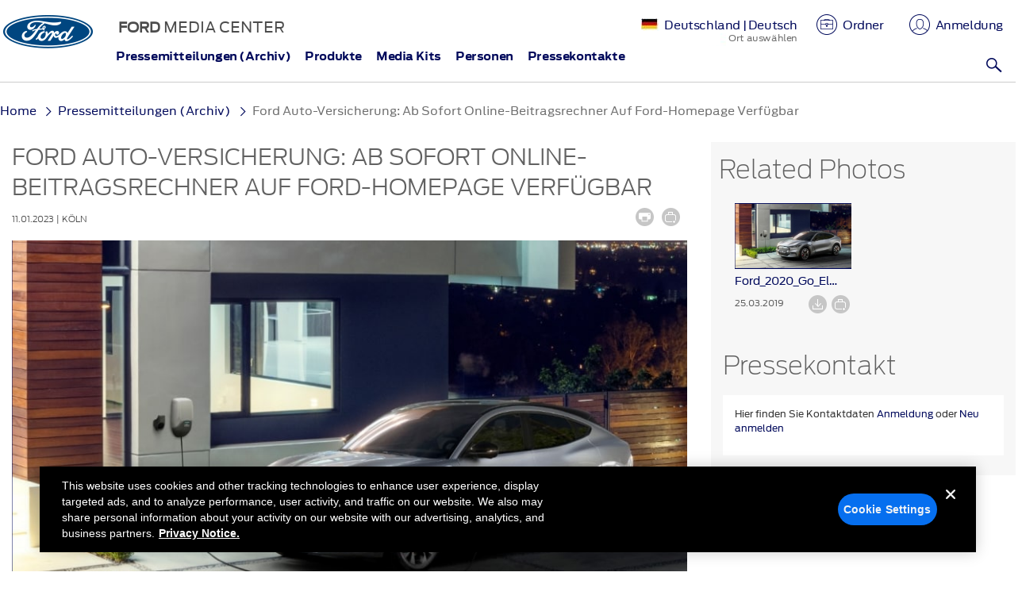

--- FILE ---
content_type: text/html
request_url: https://media.ford.com/content/fordmedia/feu/de/de/news/2023/01/11/ford-auto-versicherung--ab-sofort-online-beitragsrechner-auf-for.html
body_size: 23636
content:



<!DOCTYPE HTML>

    <html lang="de">
        

<head>
   <script src="https://twitter.github.io/typeahead.js/js/handlebars.js"></script>
 	
     <!-- OneTrust Cookies Consent Notice start -->
    	<script src="https://cdn.cookielaw.org/scripttemplates/otSDKStub.js" type="text/javascript" charset="UTF-8" data-domain-script="474f6f1e-8e77-40c9-97fd-ab58b6e08de0"></script>
    	<script type="text/javascript">
    	function OptanonWrapper() { }
    	</script>
     <!-- OneTrust Cookies Consent Notice end --> 
    

    

    <meta charset="utf-8" />
    <meta name="viewport" content="width=device-width, initial-scale=1.0" />
	<meta http-equiv="X-UA-Compatible" content="IE=edge" />
	<meta name="google-site-verification" content="oXCHoAW-qyvB8R6FDvWv60ZmLEer8wJTQ4t7XLhCtis" />



	<script type="text/plain" class="optanon-category-6" src="//assets.adobedtm.com/248d63c2ff6b/10887550cac3/launch-95148ea465bd-staging.min.js"></script>
	
    <meta name="description" content="Ford weitet sein Online-Angebot um einen elektronischen Versicherungs-Beitragsrechner aus." />

        <title>Ford Auto-Versicherung: Ab sofort Online-Beitragsrechner auf Ford-Homepage verfügbar | Deutschland | Deutsch | Ford Media Center</title>


    <link rel="shortcut icon" type="image/x-icon" href="/etc/designs/fordmedia/ford/clientlibs/main/images/favicon.ico"/>
    <link rel="apple-touch-icon" href="/content/dam/fordmedia/social-icons/apple-touch-icon.png"/>

    




    <link rel="stylesheet" href="/etc/designs/fordmedia/ford/clientlibs/common.css" type="text/css">
<script src="/etc.clientlibs/clientlibs/granite/jquery.js"></script>
<script src="/etc.clientlibs/clientlibs/granite/utils.js"></script>
<script src="/etc.clientlibs/clientlibs/granite/jquery/granite.js"></script>
<script src="/etc/designs/fordmedia/ford/clientlibs/common.js"></script>



    <link rel="stylesheet" href="/etc/designs/fordmedia/ford/clientlibs/main.css" type="text/css">
<script src="/etc/designs/fordmedia/ford/clientlibs/main.js"></script>

    

    


	
	<!-- Clipboard js include -->
	<script type="text/javascript" src="/etc/designs/fordmedia/ford/clientlibs/common/js/clipboard.min.js"></script>


    <!--[if lt IE 9]>
    <script src="//html5shim.googlecode.com/svn/trunk/html5.js"></script>
    <![endif]-->

	<!-- <script type="text/javascript">
	var switchTo5x=false;
	(function(){
	    var stJsHost = (("https:" == document.location.protocol) ? "https://ws." : "http://w.");
	    document.write(unescape("%3Cscript async src='" + stJsHost + "sharethis.com/button/buttons.js' type='text/javascript'%3E%3C/script%3E"));
	}());
	</script>
	<script type="text/javascript" src="https://ws.sharethis.com/button/buttons.js"></script>	
	<script type="text/javascript">stLight.options({publisher: "6c829988-f50d-497c-8f34-c534b85f7ce0", doNotHash: false, hashAddressBar: false, shorten: false});</script> -->


<script>
$(function(){
    var isAuthor = (window.CQ && window.CQ.WCM),
    CQTop = isAuthor && CQ.WCM.getTopWindow().CQ;

    if (isAuthor) {
        jQuery(".jcarouselpreview").css("display", "inline");

        CQTop.WCM.on("wcmmodechange", function() {
            var mode = CQTop.WCM.getMode();
            if (mode === CQTop.WCM.MODE_EDIT) {
                jQuery(".blah").css("display", "inline");
            } else {
                jQuery(".blah").css("display", "none");
            }
        });

    }

});
</script>

</head>

    	



<body data-spy="scroll" data-target=".scrollspy" id="Press Release Page" class="">

    <div id="fb-root"></div>
    <script type="text/plain" class="optanon-category-6">(function(d, s, id) {
      var js, fjs = d.getElementsByTagName(s)[0];
      if (d.getElementById(id)) return;
      js = d.createElement(s); js.id = id;
      js.src = "//connect.facebook.net/en_US/all.js#xfbml=1&appId=112456972195233";
      fjs.parentNode.insertBefore(js, fjs);
    }(document, 'script', 'facebook-jssdk'));</script>


	<div class="container-fluid gux">

        

<div class="wrapper">

	



<div class="headerIParsys iparsys parsys"><div class="section"><div class="new"></div>
</div><div class="iparys_inherited"><div class="headerIParsys iparsys parsys"><div class="mediaheader parbase section">






 


        
                <link rel="stylesheet" href="/etc/designs/fordmedia/ford/clientlibs/product-emission.css" type="text/css">
<script src="/etc/designs/fordmedia/ford/clientlibs/product-emission.js"></script>

        <input type="hidden" value="true" id="enableProductInfo">
        
    

<input type="hidden" value="/content/fordmedia/feu/de/de" id="homepagePath">
<input type="hidden" id="pageLocale" value="de-de"/>



<input type="hidden" value="https://media.ford.com" id="ExtUrl">
<input type="hidden" value="false" id="LbFlag">
<input type="hidden" value="false" id="DownloadFlag">
<input type="hidden" id="hdnDownloadpathVideo" value="/content/fordmedia/feu/de/de/asset.download.video.original.html" scope="request"/>




<div aria-hidden="true" aria-labelledby="myLargeModalLabel" class="modal" id="myModalLogin" role="dialog" tabindex="-1">
    <div class="modal-dialog modal-lg">
        <div class="modal-content">
            <div class="modal-body">
                <div class="row text-left overlay-container login-overlay">
                    <div aria-label="Close" class="modal-close" data-dismiss="modal">
                        <button class="icon icon-close icon-close-custom-login"></button>
                    </div>
                    <div class="col-md-6 login-form-conatiner">
                        <div class="login-form">
                            <h1 class="login-heading">Anmeldung</h1>
                            <form name="loginForm" id="loginForm" onsubmit="return false">
                                <div class="form-group">
                                    <div id="login-overlay-failed-notaccredited" class=""></div>
                                    <div id="login-overlay-failed-badlogin" class=""></div>
                                </div>
                                <div class="form-group">
                                    <label for="loginauthorizableId">E-Mail</label>
                                    <input aria-describedby="emailHelp" class="form-control" id="loginauthorizableId" name="loginauthorizableId" placeholder="" type="text"> <span class="help-block"></span>
                                    <span class="glyphicon form-control-feedback" aria-hidden="true"></span>
                                </div>
                                <div class="form-group">
                                    <label for="loginPassword">Passwort</label> <input class="form-control" id="loginPassword" name="loginPassword" type="password" value=""> <span class="help-block"></span>
                                    <span class="glyphicon form-control-feedback" aria-hidden="true"></span>
                              </div><input type="submit" class="btn button-primary small" type="submit" value="absenden"><label for="resetPassword"><i>To reset password, contact us at <u>fromtheroad@ford.com</u></i></label>
                                
                            </form>
                        </div>
                    </div>
                    <div class="col-md-6 register-form-conatiner">
                        <div class="login-form register-form">
                            <h1 class="register-heading">Warum registrieren?</h1>
                            <p>Als registrierter User erhalten Sie Zugriff auf</p>
                            <p>Inhalte entsprechend Ihren persönlichen Einstellungen, in Ihrem persönlichen Ordner gespeicherte Inhalte, Hinweise und Ankündigungen, Newsletter, E-Mail-Benachrichtigungen und Pressekontakte. ,  , Empfehlungen, Newsletter und Infos per E-Mail and PR-Kontaktinfos</p>

                            <a href="/content/fordmedia/feu/de/de/user/registration.html"><button  class="btn button-primary small" type="submit">Jetzt registrieren</button></a>
                        </div>
                    </div>
                </div>
            </div>
        </div>
    </div>
</div>

<script>
$(document).ready(function(){
/* Login Page Validation */

var userLogin = function(){

    $.validator.addMethod(
        "regex",
        function(value, element, regexp) {
            var re = new RegExp(regexp);
            return this.optional(element) || re.test(value);
        },
        "Password must contain at least one upper case letter and one number."
    );

    $( "#loginForm" ).validate({
    //specify the validation rules
        rules: {
        	loginauthorizableId: {
                required: true,
                email: true
            },
            loginPassword: {
                required: true,
                minlength: 8,
                regex: /[A-Z].*\d|\d.*[A-Z]/
            }
        },
     
    //specify validation error messages
    messages: {
    	loginauthorizableId: {
            required: "Angabe ist notwendig.",
            email: "Please check your address for correct formatting"
        },
        loginPassword: {
            required: "Angabe ist notwendig.",
            minlength: "Bitte geben Sie mindestens 8 Zeichen ein."
        }
    },
    highlight: function(element) {
        $(element).closest('.form-group').removeClass('has-success').addClass('has-error');
        $(element).closest('.form-group').find('.form-control-feedback').removeClass('glyphicon-ok').addClass('glyphicon-remove');         
    },
    unhighlight: function(element) {
        $(element).closest('.form-group').removeClass('has-error').addClass('has-success');
        $(element).closest('.form-group').find('.form-control-feedback').removeClass('glyphicon-remove').addClass('glyphicon-ok');         
    },
    errorElement: 'span',
    errorClass: 'help-block',
    errorPlacement: function(error, element) {
        if(element.parent('.input-group').length) {
            error.insertAfter(element.parent());
        } else {
            error.insertAfter(element);
        }
    },
    submitHandler: function(form) {
        //$("#login-overlay-failed-notaccredited").hide();
        //$("#login-overlay-failed-badlogin").hide();

        var SECURITY_CHECK = "/j_security_check";
        var basePath = "/content/fordmedia/fna/us/en";
        var userId=$("input[name='loginauthorizableId']").val();
        var password=$("input[name='loginPassword']").val();
        $.post(SECURITY_CHECK, {
                "j_validate": true,
                "j_username": userId,
                "j_password": password,
                "basePath": basePath
            },
            function(data, textStatus, jqXHR) {
            	if ($('#remember').is(':checked')) {
            		var email = $('#loginauthorizableId').val();
                    var password = $('#loginPassword').val();
                    email = Base64.encode(email);
                    password = Base64.encode(password);
                    // set cookies to expire in 30 days
                    $.cookie('emqetuipil', email, { expires: 30 });
                    $.cookie('pcbnvcmw', password, { expires: 30 });
                    $.cookie('remember', true, { expires: 30 }); 
                }
                else
                {
                	// reset cookies
                    $.cookie('emqetuipil', null);
                    $.cookie('pcbnvcmw', null);
                    $.cookie('remember', null); 
                }
            	
                var redirectPath = jqXHR.getResponseHeader("X-Redirect-Path");
                if (redirectPath) {
                    CQ.shared.Util.reload(window, redirectPath);
                } else {
                    CQ.shared.Util.reload();
                } 
            }
        ).fail(function(jqXHR, textStatus) {
            var reason = jqXHR.getResponseHeader("X-Reason");
            if ("Not an accredited user." === reason) {
                $("#login-overlay-failed-notaccredited").html('<p class="helpblock">Besuchen Sie uns bald wieder.</p><p class="helpblock">Zugangsdauer überschritten. Bitte erneut versuchen.</p>');
                $("#login-overlay-failed-badlogin").html("");
            } else {
        		var email = $('#loginauthorizableId').val();
            	lockUserCheck(email);
                }
        });
	}

    });
}

var lockUserCheck = function(email){
	console.log("lock user check function");
    var homePagePath = '/content/fordmedia/feu/de/de';
    var url =homePagePath+".lockuser.json";

    $.ajax({
                url: url,
                method: "POST",
                dataType: "json",
        		data:{ 
                        "uid" : email
                    },
                success: function(data) {
                   var userLocked=data.userLocked;
                    var invalidAttempt=data.invalidAttempt;
                    var accountStatus=data.accountStatus;

                    if(userLocked==true){
                        if(accountStatus=="disabled"){
                            $("#login-overlay-failed-badlogin").html('<p class="helpblock">Account Locked.</p><p class="helpblock">Sorry, your account is locked. Please try again after sometime.</p>');
                            $("#login-overlay-failed-notaccredited").html("");    
                        }else{
                            $("#login-overlay-failed-badlogin").html('<p class="helpblock">Account Enabled.</p><p class="helpblock">Your account is enabled now. Please try login again.</p>');
                            $("#login-overlay-failed-notaccredited").html("");    
                        }
                    }else{
                            $("#login-overlay-failed-badlogin").html('<p class="helpblock">Erneut versuchen.</p><p class="helpblock">Ihr Passwort ist falsch, bitte erneut eingeben. You have 5 attempts before your account is locked for sometime.</p>');
                            $("#login-overlay-failed-notaccredited").html("");       
                        }

                    }

            });
}

if($("#loginForm").length > 0 ){
    userLogin();
}

});

</script>



<div aria-hidden="true" aria-labelledby="myLargeModalLabel" class="modal" id="myModalRegister" role="dialog" tabindex="-1">
    <div class="modal-dialog modal-lg">
        <div class="modal-content">
            <div class="modal-body">
                <div class="row text-left overlay-container register-overlay">
                    
                    <div class="col-md-12 forgot-form-conatiner login-form-conatiner login-form">
                        <div aria-label="Close" class="modal-close" data-dismiss="modal">
                            <button class="icon icon-close icon-close-custom-forgot"></button>
                        </div>
                        <div class="forgot-form">
                            <h1 class="forgot-heading">Passwort vergessen</h1>
                            <p class="forgot-email">Nach Eingabe Ihrer E-Mail-Adresse senden wir Ihnen einen Link mit Zugangsinformationen.</p>
                            <div class="form-group"> 
                                <div id="forgot-password-failure" class="displaynone">
                                    <p class="helpblock">Erneut versuchen.</p>
                                    <p class="helpblock">Ihre E-Mail-Adresse wurde nicht erkannt.</p>
                                </div>
                                <div id="forgot-password-success" class="displaynone">
                                    <p class="helpblock">Eine E-Mail wurde gesendet</p>
                                    <p class="helpblock">Informationen zur Zurücksetzung Ihres Passwortes wurden an Ihre angegebene E-Mail-Adresse gesendet.</p>
                                </div>
                            </div>
                            <form id="forgotForm" name="forgotForm" onsubmit="return false" novalidate="novalidate">
                                <div class="form-group">
                                    <label for="forgotAuthorizableId">Email Address</label>
                                    <input aria-describedby="emailHelp" class="form-control" id="forgotAuthorizableId" name="forgotAuthorizableId" placeholder="" type="text"> 
                                    <span class="glyphicon form-control-feedback" aria-hidden="true"></span>
                                </div>
                                <button class="btn button-primary small" type="submit">Senden</button>
                            </form>
                        </div>
                    </div>
                </div>
            </div>
        </div>
    </div>
</div>


<script>
    
    
    $(document).ready(function(){
    	$("#myModalRegister").on("hidden.bs.modal",function(){
            $("#forgotForm").show();
        });

        /* Forgot Password Validation */
        var forgotPassword = function(){
            
            $.validator.addMethod(
                "regex",
                function(value, element, regexp) {
                    var re = new RegExp(regexp);
                    return this.optional(element) || re.test(value);
                },
                "Password must contain at least one upper case letter and one number."
            );
            
            $( "#forgotForm" ).validate({
                //specify the validation rules
                rules: {
                    forgotAuthorizableId: {
                        required: true,
                        email: true
                    }
                },
                
                //specify validation error messages
                messages: {
                    forgotAuthorizableId: {
                        required: "Angabe ist notwendig.",
                        email: "Bitte prüfen Sie Ihre Adresse."
                    }
                },
                highlight: function(element) {
                    $(element).closest('.form-group').removeClass('has-success').addClass('has-error');
                    $(element).closest('.form-group').find('.form-control-feedback').removeClass('glyphicon-ok').addClass('glyphicon-remove');         
                },
                unhighlight: function(element) {
                    $(element).closest('.form-group').removeClass('has-error').addClass('has-success');
                    $(element).closest('.form-group').find('.form-control-feedback').removeClass('glyphicon-remove').addClass('glyphicon-ok');         
                },
                errorElement: 'span',
                errorClass: 'help-block',
                errorPlacement: function(error, element) {
                    if(element.parent('.input-group').length) {
                        error.insertAfter(element.parent());
                    } else {
                        error.insertAfter(element);
                    }
                },
                submitHandler: function(form){
                    basePath ='/content/fordmedia/feu/de/de',
                    jcrBasePath ='/content/fordmedia/feu/de/de/jcr:content',
                        emailId = $("#forgotForm #forgotAuthorizableId").val();
                    
                    $.ajax({
                        url: jcrBasePath + ".requestpwreset.html",
                        data:{ 
                        "email" : emailId,
                    },
                           type:'POST',
                           
                           success: function(data) {
                        if(data =="Email Sent"){
                            $("#forgotForm").hide();
                            $("#forgot-password-success").html('<p class="helpblock">An email has been sent.</p><p class="helpblock">Informationen zur Zurücksetzung Ihres Passwortes wurden an Ihre angegebene E-Mail-Adresse gesendet.</p>');              
                            $("#forgot-password-success").show();
                            $("#forgot-password-failure").hide();
                            
                            $('#forgotForm form').each(function(){
                                this.reset();
                            });
                            $("#forgotForm .form-group").removeClass("has-success has-error");
                            $("#forgotForm .form-group span").removeClass("glyphicon-ok glyphicon-remove");
                            $("#forgotForm .help-block").empty();
                            
                        }else{
                            $("#forgot-password-failure").html('<p class="helpblock">Erneut versuchen.</p><p class="helpblock">Ihre E-Mail-Adresse wurde nicht erkannt.</p>');
                            $("#forgot-password-failure").show();
                            $("#forgot-password-success").hide();
                        }
                        
                    }
                    
                    
                });
            }
                                        
                                        });
        }
        
        if($("#forgotForm").length > 0 ){
            forgotPassword();
        }
        
    });
    
</script>


<input type="hidden" value="https://edge.api.brightcove.com/playback/v1/accounts/ACCOUNT_ID/videos" id="bc_playbackAPI">


	    <input type="hidden" value="5793224005001" id="bc_aid">
    	<input type="hidden" value="BCpkADawqM1G5aemfGVVmbjGeg5-Th7z6ScwzvzHVycCUZ8WkBTAA18KCBCnXKUwsqxcEsXCu_w9KgBD4_ygMvDLzHTNXn2DlCxqSCyw5I4oyc5fp5T5r27YnNiFAS__3K3yd_uCRoNvtob6" id="bc_pk">
    	<input type="hidden" value="ryVB9iveX" id="bc_pid">
    	
        
	    <input type="hidden" value="" id="LbPrefix">
        

<header class="row reset-margin">
    <div class="col-md-1 col-sm-1 col-xs-3 reset-padding noprint align-mobile-logo visible-xs">
		
             
                <a href="/content/fordmedia/feu/de/de.html"><img src="/content/dam/fordmedia/social-icons/ford-logo-mobile.png" title="Ford Logo" alt="Ford Logo"></a>
            
            
        
    </div>
    <div class="col-md-1 col-sm-1 col-xs-3 reset-padding noprint hidden-xs">
        <a href="/content/fordmedia/feu/de/de.html"><img src="/content/dam/fordmedia/social-icons/ford-logo_de-DE.png" title="Ford Logo" alt="Ford Logo"></a>
    </div>    
    <div class="col-md-11 col-sm-11 col-xs-8 reset-padding-left header-center no-lincoln-link mobile-only-header">
        <div>
            <div class="col-md-12 col-sm-12  col-xs-12">
                <div class="col-md-4 col-xs-4 hidden-xs hidden-sm">
                    <div class="logo-title"><p><b>FORD&nbsp;</b>MEDIA CENTER</p>
</div>
                </div>
                
                    <div class="col-md-8 col-sm-12 col-xs-12">
                        <div class="icons-bar icons-bar-mobile">
                            
                                <a href="/content/fordmedia/feu/de/de/location-selection.html" class="region">
                                    <p class="country-name-flag"><span class="de country-image-reset"></span>
                                        
                                             
                                                <span class="hidden-xs hidden-sm region">  Deutschland | Deutsch</span>
                                            
                                            
                                        
                                        <span class="country-label hidden-xs hidden-sm">Ort auswählen</span></p>
                                </a>
                            
                            <script>
                                var homePagePath = '/content/fordmedia/feu/de/de';
                                var uuid ="";
                                $.ajax({ 
                                    url: homePagePath + ".userinfo" + ".json",
                                    type: "GET",
                                    dataType: "json",
                                    cache:false,
                                    success: function(data) {
                                    var userName=data.userName;
                                    
                                    var loginContent="<button data-toggle='modal' data-target='#myModalLogin'><img alt='' src='/etc/designs/fordmedia/ford/clientlibs/main/images/login.png'><span class='hidden-xs hidden-sm'>Anmeldung</span></button>";
                                    var userContent="<div class='user-profile-block'><a href='#' role='button' class='logged-in-user'><img alt='' src='/etc/designs/fordmedia/ford/clientlibs/main/images/login.png'><span class='hidden-xs hidden-sm '>"+userName+"</span></a><div class='user-dropdown'><ul><li><a href='/content/fordmedia/feu/de/de/user/my-profile.html' >Mein Profil</a></li><li><a id='user-login-dropmenu-logout' href='#'>Ausloggen</a></li></ul></div></div>";
                                    if(userName!=''){
                                    $("#login-user-info").html(userContent);
                                    logoutClick();
                                    uuid = data.uuid;
                                }else{
                                    if(!homePagePath.startsWith("/content/fordmedia/fna/us/en")){
                                       $("#login-user-info").html(loginContent);
                                	}
                                }

                                    $(document).triggerHandler("userInfoReceived", data);
                                },
                                    error: function() {
                                        $("#login-user-info").html(loginContent);
                                        console.log("error in getting user info");
                                    }
                                });
                                
                            </script>
                            <span>
	                            <a class="cart-wrapper hidden-xs" href="/content/fordmedia/feu/de/de/user/briefcase.html">
	                                <img src="/etc/designs/fordmedia/ford/clientlibs/main/images/briefcase.png" alt=""><span class="badge badge-warning" id="cart-badge"></span>
	                                <span class="hidden-xs hidden-sm">Ordner</span>
	                            </a>
                            </span>
                            
                            
                            <span id="login-user-info"></span> 
                        </div>
                        <div class="navbar-header  hamburger-menu hidden-lg">
                            <button type="button" class="navbar-toggle icon-close collapsed" data-toggle="collapse" data-target="#main-navigation" id="showMenu" aria-expanded="false" aria-label="Main Navigation"></button>
                        </div>
                    </div>
                
            </div>
            
                <div class="col-md-12 col-sm-12 col-xs-12 hidden-xs">
                    <div class="col-md-9 col-sm-10 col-xs-4 reset-padding-left">
                    </div>
                    <div class="col-md-3 col-sm-2 col-xs-8 search-section">
                        <div class="search">
                            <form name="searchForm" id="searchForm" class="search-form" onsubmit="return false;">
                                <button class="form-group has-feedback">
                                    <label for="search" class="sr-only">Search</label>
                                    <input type="text" class="form-control" name="search" id="search" placeholder="Search" autocomplete="off" onkeyup="event.preventDefault()">
                                    <span class="icon-d-search form-control-feedback main-search"></span>
                                </button>
                            </form>
                        </div>
                    </div>
                </div>
            
        </div>
        
        
            
        
    </div>
    
        <div class="search-mobile col-xs-12 visible-xs">
            <div class="search-widget">
                <form name="mobileSearch" id="mobileSearch" class="mobile-search-form" onsubmit="return false;">
                    <div class="form-group">
                        <label for="search" class="sr-only">Search</label>
                        <input type="text" class="form-control" name="search" id="mobile-search" placeholder="Search the Ford Media Center" autocomplete="off">
                        <span class="icon-d-search form-control-feedback main-search"></span>
                    </div>
                </form>
            </div>
            
        </div>
    
    
        <div style="clear:both">
            <div class="topnav topnavrenderer parbase">







<div class="col-md-10 col-xs-12 col-sm-12 reset-padding menu-bar">
	<div id="mega-main-menu"></div>
</div>


<input type="hidden" value="/content/fordmedia/feu/de/de/configuration/top-navigation" id="topNavPath">
<script>
    var topNavUrl=$('#topNavPath').val();
    if(topNavUrl!=''){
    $.ajax({ //AJAX call for stocks
            type: "GET",
        	url: topNavUrl+".topnavigation.json", // URl for AJAX
            dataType: "json",
            success: function(jsonObj) {
        		megaMenu(jsonObj);
            },
            error: function() {
                console.log("loading-error:while processing Stocks XML file");
            }
        });
    }

    function megaMenu(menuObj) {
        var menuWrapper = $( "<nav aria-label='primary' class='navbar main-menu'><div id='main-navigation' class='navbar-collapse collapse col-xs-12' aria-expanded='false'><ul class='nav navbar-nav' id='mega-menu'></ul></div></nav>" );

        $.each( menuObj, function( index, megamenubar ){
        var activeClass;
        if( index ===0 ){
            activeClass= "active";
        }else{
            activeClass ="";
        }
        var mainmenuHref=megamenubar.menuInfo.linkURL;

        if ( typeof mainmenuHref === "undefined") { mainmenuHref = "#"; } 
        var mainMenuWrapper  = $( "<li class='"+activeClass+" dropdown main-menu-dropdown'><a href='"+mainmenuHref+"'>"+megamenubar.menuInfo.linkText+"</a></li>" );
        var menuArrow = $( "<span class='icon icon-chevron-thin-right visible-xs dropdown-toggle' data-toggle='dropdown'></span>" );
        var subMenuWrapper   = $( "<ul class='dropdown-menu'><div class='submenu-container'></div></ul>" );
    
        if( megamenubar.subMenuCount > 0 ){
            $( mainMenuWrapper ).append( menuArrow );

            $.each( megamenubar.subMenus, function( index, subMenuItems ){
                var column = $( "<div class='submenu-column'></div>" );
                
                $.each( subMenuItems, function( index, subMenuItem ){
                    var subMenu, newWindow, linkHref=subMenuItem.linkURL;
                    if ( typeof linkHref === "undefined") { linkHref = "#"; } else { linkHref=subMenuItem.linkURL; }
    
                    if( subMenuItem.newWindow ) { newWindow = "_blank"; } else {	newWindow =""; }
    
                    if( subMenuItem.subSectionHeading ) {
                        subMenu = "<li>"+subMenuItem.linkText+"</li>";
                    }else if(subMenuItem.shortLink){
                        subMenu = "<li class='sub-items'><a href='"+linkHref+"' target='"+newWindow+"'>"+subMenuItem.linkText+"</a></li>";
                    }else{
                        subMenu = "<li class='menu-title'><a href='"+linkHref+"' target='"+newWindow+"'>"+subMenuItem.linkText+"</a></li>";
                    }
    
                    $( column ).append( subMenu );
                });

                $( subMenuWrapper ).find( ".submenu-container" ).append( column );
            });
    
            $( mainMenuWrapper ).append(  subMenuWrapper);
        }
        
        $( menuWrapper ).find( "#mega-menu" ).append( mainMenuWrapper );
        $( "#mega-main-menu" ).html( menuWrapper );

    });
}
</script>
</div>

        </div>
    
</header>
<p class="fordmedia-logo-text"><b>Ford</b> Media Center</p>

<!--search default filter start -->




<input type="hidden" id="filterPathDefault" value="feu_de_de"/>
<input type="hidden" id="matchTypeHomehidden" value="contains-all"/>

<!--  search default filter start --> 

<script>
   $("#searchForm").on("submit", function(event){
       event.preventDefault();
        var searchValue				=	$("#search").val().replace(/\\/g, " ");
        searchValue					=	searchValue.replace(/["#^?%/'-]/g, " "); 
        var url						=	encodeURIComponent(searchValue);
        var filterPathDefault		=	$("#filterPathDefault").val();
        var matchTypeHomehidden 	=	$("#matchTypeHomehidden").val();

                 //search text . symbol change
                                var n = url.indexOf(".");
                                if(n >=1){
                                                url=url.replace(/\./g,"-dot-");
                                }
                                
       var searchUrl = "/content/fordmedia/feu/de/de/search/results"+"."+"searchresults"+".all."+url+".0.10."+filterPathDefault+"."+matchTypeHomehidden+".html";
       if ($("#searchForm input[id='search']").val().length != 0){
    	   window.location = searchUrl;
       } else{
           $("#searchForm input[id='search']").focus();
       }    

   });
   
   $(".main-search").on("click", function(){

        if ($("#searchForm input[id='search']").val().length != 0){
            $("#searchForm").submit();
        } else{
            $("#searchForm input[id='search']").focus();
        }
    });
    
    /* Mobiloe search */
    
    $("#mobileSearch").on("submit", function(event){
        event.preventDefault();
        var searchValue			=	$("#mobile-search").val().replace(/\\/g, " ");
        searchValue				=	searchValue.replace(/["#^?%/'-]/g, " ");
        var url					=	encodeURIComponent(searchValue);

        var filterPathDefault	=	$("#filterPathDefault").val();
        var matchTypeHomehidden =	$("#matchTypeHomehidden").val();
        
        //search text . symbol change
        var n 					=	url.indexOf(".");
        if(n >=1){
            url=url.replace(/\./g,"-dot-");
        }
        
        var searchUrl 			= "/content/fordmedia/feu/de/de/search/results"+"."+"searchresults"+".all."+url+".0.10."+filterPathDefault+"."+matchTypeHomehidden+".html";
        if ($("#mobileSearch #mobile-search").val().length != 0){
            window.location = searchUrl;
        }
        else{
            $("#mobileSearch #mobile-search").focus();
        }
    });
    
    $("#mobileSearch .main-search").on("click", function(){
        
        if ($("#mobileSearch input[id='mobile-search']").val().length != 0){
            $("#mobileSearch").submit();
        } else{
            $("#mobileSearch input[id='mobile-search']").focus();
        }
    });
    
    function getProfileData(homePagePath) {
        
        var date = new Date();
        var timestamp = date.getTime();
        
        
        var populateCountryList = function(country){
            if( $( "#country option" ).length ){
                var stateList ="";
                if( country != undefined && country == "United States" ){
                    $("#zipCode").parent().removeClass("reg-reset-pad-right").addClass("reg-reset-pad-left");
                    statesList("/etc/designs/fordmedia/ford/json/us-states.json");
                }else if(country != undefined && country == "Canada"){
                    $("#zipCode").parent().removeClass("reg-reset-pad-right").addClass("reg-reset-pad-left");
                    statesList("/etc/designs/fordmedia/ford/json/canada-states.json");
                }
                else{
                    $("#zipCode").parent().removeClass("reg-reset-pad-left").addClass("reg-reset-pad-right");
                    $( "#state" ).empty();
                    
                    $( "#state" ).parents( ".form-group" ).hide();
                }
            }
        }
        
        
        var statesList = function(statesUrl){
            $.ajax({
                url: statesUrl,
                method: "GET",
                dataType: "json",
                cache: false,
                success: function(response) {
                    var optionsList ="<option value='' selected='selected'>Select State</option>";
                    $.each(response.states, function(name, state){
                        optionsList += "<option value='"+state.value+"'>"+state.name+"</option>";
                    });
                    
                    $( "#state" ).empty();
                    $( "#state" ).append( optionsList );
                    $( "#state" ).parents( ".form-group" ).show();
                    
                }
            });
        }
        
        
        
        $.ajax({
            url: homePagePath + ".updateprofile" + ".html?time=" + timestamp,
            
            type: 'GET',
            dataType: 'json',
            
            success: function (data) {
            $("#country").val(data['country']);
            populateCountryList( data['country'] );
            $(".profile-name.text-uppercase").html(data['givenName'] + ' ' + data['familyName']);
            $("#userEmailId").val(data['email']);
            $(".emailId_disabled").html("<strong>"+data['email']+"</strong>");
            $("#givenName").val(data['givenName']);
            $("#familyName").val(data['familyName']);
            $("#jobTitle").val(data['jobTitle']);
            $("#company").val(data['company']);
            $("#city").val(data['city']);
            $("#address").val(data['address']);
            var stateName = data['state'];
            setTimeout(function(){  $("#state option[value='"+stateName+"']").attr("selected","selected"); }, 1000);      
        $("#zipCode").val(data['zipCode']);
        $("#comments").val(data['comments']);
        $("#uid").val(data['email']);
    }
    });
    
    $(document).on("change", "#country", function(event){
        populateCountryList($( "select#country option:selected" ).val());
    });
    }
    
  /*Mobile Login Functionality */
    $(window).load(function(){
        if($(window).width() < 768) {
            var loginInfo = $("#login-user-info .user-profile-block").length;
            if(loginInfo > 0){$("#login-user-info").show();} else{$("#login-user-info").hide();}
          }
      });

    </script>






<script>

    var basePath = "/content/fordmedia/fna/us/en";
    var LbFlag = $("#LbFlag").val();
	
	$(document).ready(function(){
		/*redirect logic*/
		if(LbFlag === "true"){
			$('#myModalLogin').on('show.bs.modal', function (e) {
			   var IsLogged = $("#login-user-info .logged-in-user").length;
				if(!IsLogged){
					var windowOrginName = window.location.origin;
					var LbPrefix = $("#LbPrefix").val();
					if(windowOrginName !== LbPrefix){
						e.preventDefault();
						e.stopImmediatePropagation();
						var newWindowLocation = LbPrefix + window.location.pathname + "#login";
						window.location.href = newWindowLocation;
					}
				}
			});
		
			setTimeout(function(){
				if(window.location.href.indexOf("#login") != -1){
					var IsLogged = $("#login-user-info .logged-in-user").length;
					if(!IsLogged){
						$("#myModalLogin").modal("show");
					}
				}
			},300);
		}
		/*redirect logic*/
	});

    var logoutClick=function(){
        $("#user-login-dropmenu-logout").click(function() {
            console.log("log out");
            
                   logout('/content/fordmedia/feu/de/de.html');
            
    
            return false;
        });
    } 

    var logout = function(path) {
        $.cookie("search_cookie", null, { path:'/' });
        path = path || (basePath + ".html");
        if(LbFlag === "true"){
            path="/content/fordmedia/global/tmp.html?redir="+path;            
   	 	}
        window.top.location.href = CQ.shared.Sling.LOGOUT_URL +"?resource=" + path;
    };

    $(window).load(function() {
        /*var bc_config = {
            "pk" : $("#brightcovePolicyKey").val(), 
            "aid":  $("#brightcoveAccountId").val(), 
            "pid":  $("#brightcovePlayerId").val() 
        };
        localStorage.setItem("bc_config", JSON.stringify(bc_config));*/
    });

</script></div>
</div>
</div>
</div>

	
             
    	    

 
<!-- Photos overlay Template -->
<script type="text/x-handlebars-template" id="photo-overlay-template" class="photo-overlay-template">
    <img src="{{assetPreviewPath}}" alt="" title="" class="responsive-ele res-img-middle img-responsive">
</script>

<!-- YouTube overlay Template -->
<script type="text/x-handlebars-template" id="youtube-overlay-template" class="youtube-overlay-template">
    <iframe id="youtube-iframe" width="100%" height="100%" src="{{assetPath}}" frameborder="0" allowfullscreen></iframe>
</script>

<!-- Videos overlay Template -->
<script type="text/x-handlebars-template" id="video-overlay-template1">
    <video id="video-overlay" poster="{{assetVideoThumbnailPath}}" width="100%" controls="controls" preload='metadata' controlsList="nodownload">
                {{#if assetPathOgg}}
               <source src="{{assetPathOgg}}" type='video/ogg; codecs="theora, vorbis"'>
                 {{else}}
                {{/if}}
                {{#if assetPathFlv}}
                                <source src="{{assetPathFlv}}" type='video/x-flv; codecs="theora, vorbis"'>
       {{else}}
{{/if}}

        <source src="{{assetPath}}" type='video/mp4; codecs="avc1.42E01E, mp4a.40.2"'>

        <object type="application/x-shockwave-flash" data="http://releases.flowplayer.org/swf/flowplayer-3.2.1.swf" width="640" height="360">
            <param name="movie" value="http://releases.flowplayer.org/swf/flowplayer-3.2.1.swf" />
            <param name="allowFullScreen" value="true" />
            <param name="wmode" value="transparent" />
            <param name="flashvars" value='config={"clip":{"url":"{{assetPath}}","autoPlay":false,"autoBuffering":true}}' />
        </object>
    </video>

</script>

<!-- Videos overlay Template -->
<script type="text/x-handlebars-template" id="video-overlay-template" class="video-overlay-template">
    <video id="video-overlay" data-video-id="{{id}}" style="width: 100%; height: 100%; position: absolute; top: 0px; bottom: 0px; right: 0px; left: 0px;" poster="{{poster}}"
    data-account= "{{account_id}}"
    data-player= "{{bc_pid}}"
    data-embed="default" 
    data-application-id 
    class="video-js" 
    controls></video>
    <script src="https://players.brightcove.net/{{account_id}}/{{bc_pid}}_default/index.min.js"></script>	

</script>



<input type="hidden" class="pagePathForShare" value="https://media.ford.com">
<input type="hidden" class="active-component-info" value="">

<!-- Overlay Container -->
<div class="overlay-container">
    <div class="modal" id="photosModal" tabindex="-1" role="dialog" aria-labelledby="myModalLabel">
        <div class="modal-dialog" role="document">
            <div class="modal-content">
                <div class="loading-content">
                    <div class="img-loading"></div>
                </div>
                <div role="button" class="modal-close" data-dismiss="modal" aria-label="Close">
                    <span class="icon overlay-close"></span>
                </div>
                <div class="overlay-body">
                    <div class="wrapper-responsive">
                        <div class="photo-overlay-wrapper">
                            <img src="" alt="" title="" class="responsive-ele res-img-middle img-responsive">
                        </div>
                        <div class="carousel-controls">
                            <div class="next-arrow" href="#homepage-carousel" role="button" data-slide="next">
                                <span class="icon icon-chevron-thin-right" aria-hidden="true"></span>
                                <span class="sr-only">Next</span>
                            </div>

                            <div class="prev-arrow" href="#homepage-carousel" role="button" data-slide="prev">
                                <span class="icon icon-chevron-thin-left" aria-hidden="true"></span>
                                <span class="sr-only">Previous</span>
                            </div>
                        </div>
                    </div>
                </div>
                <div class="overlay-footer">
                    <div class="overlay-title-wrapper">
                        <div class="posted-time"></div>

                        <div class="modal-share-box">
                                                                                                                <p class="permalink-text-link"><a href="#" target="_blank">Permalink</a></p>
                            <div class="action-panel">
                                <ul>

                                    <li><a aria-label='Herunterladen' href="#" data-popover="true" data-html="true" class="download-image" data-content="<div class='modal-tooltip'>
                                        <div class='download-section-wrapper'></div>
                                    </div>"><span class="icon modal-icon-download"></span>
                                        </a>
                                    </li>
                                    <li class="hidden-xs overlay-briefcase"><a title='Hinzufügen zu Ordner' href="#" class="addbriefcase" data-brief-path="" data-brief-title="" data-brief-date="" data-media-type="" data-media-dwnd="" data-image-type="" data-previewurl=""><span class="icon icon-briefcase"></span></a>
                                    </li>

                                    <li><a href="javascript:void(0);" class="copy-button" title='Link kopieren' data-clipboard-target=".permaId"><span class="icon modal-icon-permalink"></span></a>
                                            </li>
                                            
                                    <li class="hidden-xs embed-photo"><a href="javascript:void(0);" class="copy-embed-button" title='Eingebetteten Code kopieren' data-clipboard-target=".embedId"><span class="icon modal-icon-embed"></span></a>
                                    </li>
                                    <li class="hidden-xs embed-video"><a href="javascript:void(0);" class="copy-embed-video-button" title='Eingebetteten Code kopieren' data-clipboard-target=".embedIdVideo"><span class="icon modal-icon-embed"></span></a>
                                    </li>
                                    <!--<li title='Teilen'><div class="share-widget">
                                        <span class="st_sharethis_large"> </span>
                                        </div>
                                    </li>-->
                                </ul>
                            </div>

                        </div>
                        <div class="select-box">
                            <div class="select-all-box" style="opacity: 0;">
                                <span class="check-box primary select-all-check">
                                    <input id="select-btn-912" class="select-btn" type="checkbox" name="selectall">
                                </span>
                                <label for="select-btn-912">Auswählen</label>
                            </div>
                        </div>
                        <div class="overlay-title"></div>
                    </div>
                    <div class="clearfix"></div>
                    <div class="overlay-description">
                        <div class="desc">
                            <p></p>
                        </div>

                     </div>              

                    <div class="overlay-vehicle-emission"></div>
                    <div class="permalinkurl"><input class="permaId" value="" tabindex="-1" aria-hidden="true"><input class="embedId" value="" tabindex="-1" aria-hidden="true"><input class="embedIdVideo" value="" tabindex="-1" aria-hidden="true"></div>
                </div>
            </div>
        </div>
    </div>
</div>
<style>
    .permalinkurl input,.permalinkurl{opacity:0;position: absolute;top: 0;z-index: -1;}
</style>
<!-- overlay end -->

<script type="text/javascript">
    var clipboard = new Clipboard('.copy-button');
    var clipboardPhoto = new Clipboard('.copy-embed-button');
    var clipboardVideo = new Clipboard('.copy-embed-video-button');
</script>







<div class="main-content clearfix">
				<div class="page-container details-page">
					 <div class="breadcrumb parbase">


<fm:setContentBundle />


<nav aria-label="breadcrumb">
<ul class="page-breadcrumb ">

				
    			<li class="hidden-xs"><a href="/content/fordmedia/feu/de/de.html">Home</a></li>
    			
				
    				<li><a href="/content/fordmedia/feu/de/de/news.html">Pressemitteilungen (Archiv)</a></li>
		    
				<li class="active hidden-xs">Ford Auto-Versicherung: Ab sofort Online-Beitragsrechner auf Ford-Homepage verfügbar</li>
			
</ul>
</nav></div>

					<div class="col-md-9 content-area left" role="main">
						<div class="">													
							<div class="col-md-12">
								<div class="title-section">
									<h1 class="page-header">Ford Auto-Versicherung: Ab sofort Online-Beitragsrechner auf Ford-Homepage verfügbar</h1>
									<div class="share-box with-date">
                                        <div class="title"><a href="#">11.01.2023 | Köln</a></div>																
										<div class="action-panel">
                                            <ul>
												<li class="hidden-xs" id="print"><a title='Print' href="#"><span class="icon icon-prints"></span></a></li>
                                                <li class="hide"><a title='Herunterladen' href="/content/fordmedia/feu/de/de/news/2023/01/11/ford-auto-versicherung--ab-sofort-online-beitragsrechner-auf-for.pdf"><span class="icon icon-download"></span></a></li>
												<li><a title='Hinzufügen zu Ordner' href="#" class="addbriefcase" data-brief-path="/content/dam/fordmedia/Europe/de/2023/01/FORD_2020_Go-Electric_MACH-E_012.jpg" data-brief-title="Ford Auto-Versicherung: Ab sofort Online-Beitragsrechner auf Ford-Homepage verfügbar" data-brief-date="11.01.2023" data-media-type="article" data-media-dwnd="/content/fordmedia/feu/de/de/news/2023/01/11/ford-auto-versicherung--ab-sofort-online-beitragsrechner-auf-for.pdf" data-image-type="/content/fordmedia/feu/de/de/news/2023/01/11/ford-auto-versicherung--ab-sofort-online-beitragsrechner-auf-for.pdf" data-previewurl=""><span class="icon icon-briefcase"></span></a></li>
												<li><div class="share-widget">
<span class='st_sharethis_large'></span>
<span class='st_facebook_large'></span><span class='st_twitter_large'></span><span class='st_googleplus_large'></span></div></li>
											</ul>
										</div>
									</div>
								</div>	
								<div class="content" id="heroimageoverlay">
									<div class="text-img-widget">
                                    
									<figure class="img-full img-right caption-width">
                                        <div class="wrapper-responsive">

												<a aria-label="ford-auto-versicherung--ab-sofort-online-beitragsrechner-auf-for" href="#" class="photo-preview preview-id" data-preview-id="/content/dam/fordmedia/Europe/de/2023/01/FORD_2020_Go-Electric_MACH-E_012.jpg" data-json-url="/content/fordmedia/feu/de/de/news/2023/01/11/ford-auto-versicherung--ab-sofort-online-beitragsrechner-auf-for.assetpreview-overlay.json/content/dam/fordmedia/Europe/de/2023/01/FORD_2020_Go-Electric_MACH-E_012.jpg.json">
												<img title="" alt="" class="responsive-ele res-img-middle img-responsive" src="/content/fordmedia/feu/de/de/news/2023/01/11/ford-auto-versicherung--ab-sofort-online-beitragsrechner-auf-for/jcr:content/image.img.881.495.jpg/1673434423755.jpg">
                                            </a>
										</div>                                     
                                        
                                          
                            				<div class="vehicle-emission" data-emission-details="ford-co2-category:electric/mustang-mach-e" data-view="list-label-view"></div>   
                          				
									</figure>
                                     
								</div>
                                    <div class="press-release text-container" style="clear:both">
                                        <div class="par parsys"><div class="fordMediaText parbase section">
 
<div id="CQrte123-538">
<p>· Leistungsumfang: von der Kalkulation der individuellen Versicherungsprämie bis zur Angebots-Speicherung</p>
<p>· Bei Antragsstellung wird automatisch eine elektronische Versicherungsbestätigung erstellt</p>
<p><b>KÖLN, 11. Januar 2023</b> – Ford weitet sein Online-Angebot um einen elektronischen Versicherungs-Beitragsrechner aus: Fahrzeug-Interessenten können ab sofort auf der Ford Internet-Seite <a href="http://www.ford.de/">www.ford.de</a> in wenigen Minuten ihre individuelle Versicherungsprämie der herstellerverbundenen Ford Auto-Versicherung* ermitteln. Über die zeitliche und räumliche Flexibilität hinaus bietet der neue Beitragsrechner eine bedienerfreundliche Oberfläche. Im Anschluss an die Kalkulation des persönlichen Versicherungsbeitrags im Ford-Tarif ist die Antragstellung direkt aus der Online-Anwendung möglich. Bei Antragstellung wird automatisch eine elektronische Versicherungsbestätigung (eVB) erstellt, mit der das Wunschfahrzeug direkt vom Kunden oder dem Ford Partner zugelassen werden kann.</p>
<p>Möchten sich die Nutzer ausschließlich informieren, bietet das System die Komfort-Funktion einer Angebots-Speicherung von bis zu 90 Tagen. In diesem Zeitraum können die Nutzer jederzeit auf ihr individuelles Angebot zugreifen. Eine erneute Daten-Eingabe ist daher nicht notwendig.</p>
<p>Der Beitragsrechner der Ford Auto-Versicherung ist wahlweise über</p>
<p>· die Adresse <a href="https://www.ford.de/service/ihr-ford/ford-auto-versicherung" target="_blank" adhocenable="false">https://www.ford.de/service/ihr-ford/ford-auto-versicherung</a> oder über&nbsp;</p>
<p>· den entsprechenden QR-Code</p>
<p>erreichbar.</p>
<p>Hinzu kommt: Der Beitragsrechner ist auch in die Online-Fahrzeug-Bestellmöglichkeit eingebunden. Diese ist auf der ford.de-Homepage derzeit bereits für den vollelektrischen Ford Mustang Mach-E und für den Ford Explorer Plug-in Hybrid (PHEV) verfügbar. Die Käuferinnen und Käufer können damit bei der Bestellung eines Mustang Mach-E oder eines Explorer PHEV auch direkt ihren Versicherungsantrag stellen.<br>
 <br>
</p>
<p><i>*Versicherer: Allianz Versicherungs-AG, Königinstraße 28, 80802</i><b><i> </i></b><i>München.</i></p>
<p style="text-align: center;"># # #</p>

</div></div>

</div>

                                    </div>

							  </div>
							</div>
							<div class="parsys boilerParsys">
								<div style="clear:both">
                                <div class="boilerParsys parsys"><div class="boilerPlate section">










<section class="about-boilerplate">

       <div class="center">
			<div class="boilerPlate section">
			   <div class="about-boilerplate-content">

						
						
							
							
								<h3>Ford-Werke GmbH</h3>
							
							
							
								<p><p><i>Die Ford-Werke GmbH ist ein deutscher Automobilhersteller und Mobilitätsanbieter mit Sitz in Köln. Das Unternehmen beschäftigt an den Standorten Köln, Saarlouis und Aachen rund 19.800 Mitarbeiterinnen und Mitarbeiter. Seit der Gründung im Jahr 1925 haben die Ford-Werke mehr als 47 Millionen Fahrzeuge produziert. Weitere Presse-Informationen finden Sie unter <a href="http://www.media.ford.com/">http://www.media.ford.com</a>.</i></p>
<p><i><u>&nbsp;</u></i></p>
</p>
							                        
						
						
						

				 </div>
			</div>
		</div>

</section><!-- end news-about-ford --> 


</div>

</div>

                                </div>
                            </div>
                           
						</div>
                      </div>

							<div class="col-md-3 sidebar right" role="complementary">

								<div class="rightRailPar parsys"><div class="relatedMedia parbase section">







<input type="hidden" class="relatedMediahide" value="false">














<input type="hidden" id="mediaAssetList_relatedmediaimage" value="/content/dam/fordmedia/Europe/de/2023/01/FORD_2020_Go-Electric_MACH-E_012.jpg"/>
<input type="hidden" id="mediaAssetTags_relatedmediaimage" value=""/>
<input type="hidden" id="maxMediaCount_relatedmediaimage" value="20" scope="request"/>
<input type="hidden" id="previewItemCount_relatedmediaimage" value="4" scope="request"/>
<input type="hidden" class="hdnDownloadpathVideo" value="/content/fordmedia/feu/de/de/asset.download.video.original.html" scope="request"/>



	









	
	
		
        
		
	













	<!-- TODO check to show assetCount or not -->
	<div class="widget-title">

        
				  
			      
					Related Photos
				  
			   

        </div>
	
	
		
		
        
		
			<!-- mediaType of photos/youtube-videos/album -->
			<div class="panel-wrapper" id="relatedmediaimage"> 
				<div class="panel">
					<div class=" related-content" id="relatedmediaimage-wrapper">
						<!-- Related content will be populated here -->
					</div>
					<div class="clearfix"></div>
					<div class="view-all"><a href="/content/fordmedia/feu/de/de.relatedmedia.viewmore.image.html/content/fordmedia/feu/de/de/news/2023/01/11/ford-auto-versicherung--ab-sofort-online-beitragsrechner-auf-for/jcr:content/rightRailPar/relatedmedia.html" class="btn button-primary small">
					    
				            
					        Mehr
				            
			            
			            </a>
					</div>
				</div>
			</div> 
		
	

	<!-- customScripts to make ajax call and hold handle bar templates scripts -->
	




<!-- Handle bar templates for Related Media -->

<!-- Photo, YouTube, Album and Other Modals Template STARTS -->
<script type="text/x-handlebars-template" id="relatedmedia-460-related-media-template-new" class="related-media-template-new">

{{#each mediaList}}
<div class="col-md-4 col-sm-4">
    <div class="panel-column">
        <div class="panel-thumb">
            <div class="wrapper-responsive">
  {{#if_eq mediaType 'ALBUM'}}
                <div class="photo-gallery">
                {{#each_upto assetDetailList 4}}
                    <a aria-label="{{assetTitle}} image albumImageIndex" href="{{../path}}.html"><img src="{{assetPath}}" alt="{{assetTitle}}" class="responsive-ele res-img-middle img-responsive">
                    </a>
                {{/each_upto}}
                </div>
            {{else}}
            {{#each assetDetailList}}

                {{#if_eq ../mediaType 'IMAGE'}}
                    <a href="#" class="photo-preview preview-id" data-preview-id="{{assetPath}}" data-json-url="{{assetPreviewLink}}">
                        <img src="{{assetThumbnailImagePath}}" alt="{{assetTitle}}" title="{{assetTitle}}"  class="responsive-ele res-img-middle img-responsive">
                    </a>
                {{else}}
                 	{{#if_eq ../mediaType 'VIDEO'}}
                        <a href="{{assetPath}}" class="video-preview a preview-id" data-preview-id="{{assetPath}}" data-json-url="{{assetPreviewLink}}">
                            <img src="{{assetThumbnailImagePath}}" alt="{{assetTitle}}" title="{{assetTitle}}" class="responsive-ele res-img-middle img-responsive">
                        </a>
                    {{else}}
						<a href="{{assetPath}}" class="video-preview preview-id" data-preview-id="{{assetPath}}" data-json-url="{{assetPreviewLink}}">
                            <img src="{{assetThumbnailImagePath}}" alt="{{assetTitle}}" title="{{assetTitle}}" class="responsive-ele res-img-middle img-responsive">
                        </a>
                    {{/if_eq}}
                {{/if_eq}}

                {{#if_eq ../mediaType 'YOUTUBE_VIDEO'}}
                <a href="#" class="play-icon video-preview" title='Play Video'></a>
                {{/if_eq}}
            {{/each}}
            {{/if_eq}}
            </div>
        </div>
        <div class="panel-desc">
            <div class="title">
            {{#if_eq mediaType 'ALBUM'}}
                <a href="{{path}}.html"  title="{{title}}" class="truncate">{{title}}</a>
            {{else}}
                <a href="{{path}}"  title="{{title}}" class="photo-preview truncate">{{title}}</a>
            {{/if_eq}}
            </div>

			{{#if_eq mediaType 'ALBUM'}}
			<div class="media-details"><span><a href="#">{{albumCount}} Photos</a></span></div>
			{{else}}
                
            {{/if_eq}}

            
            <div class="action-panel" {{#if_eq mediaType 'OTHER_MODELS'}}style="display:none;"{{/if_eq}} >
                <div class="date-field">
                    <p>{{releaseDate}}</p>
                </div>
			{{#if_eq mediaType 'YOUTUBE_VIDEO'}}
			{{else}}
                <div class="share-box">
                    <ul>
						{{#if_eq mediaType 'IMAGE'}}
                        <li><a title='Herunterladen' href="/content/fordmedia/feu/de/de/asset.download.image.original.html{{path}}"><span class="icon icon-download"></span></a>
                        </li>
                        <li class="hidden-xs"><a title='Hinzufügen zu Ordner' href="#" class="addbriefcase" data-brief-path="{{assetDetailList.0.assetThumbnailImagePath}}" data-brief-title="{{assetDetailList.0.assetTitle}}" data-brief-date="{{assetDetailList.0.assetDate}}" data-media-type="photo" data-media-dwnd="/content/fordmedia/feu/de/de/asset.download.image.original.html{{path}}" data-image-type="{{path}}" data-previewurl="{{assetDetailList.0.assetPreviewLink}}" data-original-size="{{assetDetailList.0.assetOriginalSize}}" data-web-size="{{assetDetailList.0.assetWebRenditionSize}}" data-product-emission="{{tagDetails.co2EmissionTagIds}}"><span class="icon icon-briefcase"></span></a>
                        </li>
						{{/if_eq}}	

                        {{#if_eq mediaType 'VIDEO'}}
						<li><a title='Herunterladen' href="/content/fordmedia/feu/de/de/asset.download.video.original.html{{path}}"><span class="icon icon-download"></span></a>
                        </li>
                        <li class="hidden-xs"><a title='Hinzufügen zu Ordner' href="#" class="addbriefcase" data-brief-path="{{assetDetailList.0.assetThumbnailImagePath}}" data-brief-title="{{assetDetailList.0.assetTitle}}" data-brief-date="{{assetDetailList.0.assetDate}}" data-media-type="video" data-media-dwnd="/content/fordmedia/feu/de/de/asset.download.video.original.html{{path}}" data-image-type="{{path}}" data-previewurl="{{assetDetailList.0.assetPreviewLink}}" data-product-emission="{{tagDetails.co2EmissionTagIds}}"><span class="icon icon-briefcase"></span></a>
                        </li>
                        {{/if_eq}}

						{{#if_eq mediaType 'DOCUMENT'}}
						<li><a title='Herunterladen' href="/content/fordmedia/feu/de/de/asset.download.document.pdf.html{{path}}"><span class="icon icon-download"></span></a>
                        </li>
                         <li class="hidden-xs"><a title='Hinzufügen zu Ordner' href="#" class="addbriefcase" data-brief-path="{{assetDetailList.0.assetThumbnailImagePath}}" data-brief-title="{{assetDetailList.0.assetTitle}}" data-brief-date="{{assetDetailList.0.assetDate}}" data-media-type="document" data-media-dwnd="/content/fordmedia/feu/de/de/asset.download.document.pdf.html{{path}}" data-image-type="{{path}}" data-previewurl="{{path}}"><span class="icon icon-briefcase"></span></a>
                        </li>
						{{/if_eq}}
						{{#if_eq mediaType 'ALBUM'}}
						<li><a  title='Herunterladen' data-photos-count="{{albumCount}}" data-albumpath="{{path}}" class="album-download-media" data-downloadtype="album" data-original-size="{{allAssetsOriginalSize}}" data-web-size="{{allAssetsWebRenditionSize}}" ><span class="icon icon-download"></span></a>
                        </li>
                        <li class="hidden-xs"><a title='Hinzufügen zu Ordner' href="#" class="addbriefcase" data-album-count="{{albumCount}}" data-brief-path="{{#limit_each assetDetailList 4}}{{assetPath}},{{/limit_each}}" data-brief-title="{{title}}" data-brief-date="{{releaseDate}}" data-media-type="album" data-media-dwnd="/content/fordmedia/feu/de/de/news/2023/01/11/ford-auto-versicherung--ab-sofort-online-beitragsrechner-auf-for.album.original.zip{{path}}" data-image-type="{{path}}.html" data-previewurl="{{path}}.html" data-original-size="{{allAssetsOriginalSize}}" data-web-size="{{allAssetsWebRenditionSize}}" data-product-emission="{{tagDetails.co2EmissionTagIds}}" ><span class="icon icon-briefcase"></span></a>
                        </li>
						{{/if_eq}}
						{{!-- {{#if_eq mediaType 'ALBUM'}}

                        <li><div class="share-widget">
                            <span class='st_sharethis_large' st_url="https://media.ford.com{{path}}.html" st_image="https://media.ford.com{{path}}.html" st_title="{{title}}" st_summary=""></span>
						</div>
                        </li>
						{{else}}
                        <li><div class="share-widget">
                            <span class='st_sharethis_large' st_url="https://media.ford.com{{path}}" st_image="https://media.ford.com{{path}}" st_title="{{title}}" st_summary=""></span>
						</div>
                        </li>
                        {{/if_eq}} --}}
                        {{#if_eq mediaType 'DOCUMENT'}}
                        <li><div class="share-widget">
                            <span class='st_sharethis_large' st_url="https://media.ford.com{{path}}" st_image="https://media.ford.com{{path}}" st_title="{{title}}" st_summary=""></span>
						</div>
                        </li>
                        {{/if_eq}}
						{{#if_eq mediaType 'ARTICLE'}}
                        <li><div class="share-widget">
                            <span class='st_sharethis_large' st_url="https://media.ford.com{{path}}" st_image="https://media.ford.com{{path}}" st_title="{{title}}" st_summary=""></span>
						</div>
                        </li>
                        {{/if_eq}}
                    </ul>
                </div>
			{{/if_eq}}
            </div>
        </div>
		<div class="vehicle-emission" data-emission-details="{{tagDetails.co2EmissionTagIds}}" data-view="thumbnail-label-view"></div>   
    </div>
</div>
{{/each}}

                                      
</script>
<!-- Photo, YouTube, Album and Other Modals Template ENDS -->

<!-- Video Modals Template STARTS -->
<script type="text/x-handlebars-template" id="relatedmedia-460-related-media-template-newBC" class="related-media-template-newBC">

{{#each videos}}
<div class="col-md-4 col-sm-4">
    <div class="panel-column">
        <div class="panel-thumb">
            <div class="wrapper-responsive">
  				<a aria-label="{{name}}" href="#" class="video-preview preview-id" data-preview-id="{{id}}" data-json-url="{{id}}"><img src="{{poster}}" alt="" title="" class="responsive-ele res-img-middle img-responsive"></a>
                <a title='Play Video' href="#" class="play-icon video-preview"></a>
            </div>
        </div>
        <div class="panel-desc">
            <div class="title">
                <a href="#" title="{{name}}" class="truncate">{{name}}</a>
            </div>

            <div class="action-panel">
                <div class="date-field">
                    <p>{{custom_fields.displaydate}}</p>
                </div>
                <div class="share-box">
                    <ul>
                        <li><a title='Herunterladen' href="{{assetDownloadPath}}"><span class="icon icon-download"></span></a>
                        <li><a title='Hinzufügen zu Ordner' href="#" class="addbriefcase" data-brief-path="{{poster}}" data-brief-title="{{name}}" data-brief-date="{{custom_fields.displaydate}}" data-media-type="video" data-media-dwnd="{{assetDownloadPath}}" data-image-type="{{assetPath}}" data-previewurl="{{id}}" data-product-emission="{{co2Tags}}" ><span class="icon icon-briefcase"></span></a></li>
                        {{!-- <li><div class="share-widget">
                             	<span class="st_sharethis_large" st_url="{{assetPath}}" st_image="" st_title="{{name}}" st_summary=""></span>
                            </div>
						</li> --}}
                    </ul>          
                </div>            
            </div>  
        </div>
		<div class="vehicle-emission" data-emission-details="{{tagDetails.co2EmissionTagIds}}" data-view="thumbnail-label-view"></div>   
    </div>
</div>
{{/each}}

                                      
</script>
<!-- Video Modals Template ENDS -->

<script type="text/javascript">   

    if('image' == 'video'){
		generateAjaxUrlForRelatedMediaNewBC('/content/fordmedia/feu/de/de/news/2023/01/11/ford-auto-versicherung--ab-sofort-online-beitragsrechner-auf-for/jcr:content/rightRailPar/relatedmedia', 'image', 'relatedmedia', '/content/fordmedia/feu/de/de');
     }else{
		generateAjaxUrlForRelatedMediaNew('/content/fordmedia/feu/de/de/news/2023/01/11/ford-auto-versicherung--ab-sofort-online-beitragsrechner-auf-for/jcr:content/rightRailPar/relatedmedia', 'image', 'relatedmedia', '/content/fordmedia/feu/de/de');
     }

	function generateAjaxUrlForRelatedMediaNew(currentNodePath, mediaType, componentId, homePagePath) {

		var selectors = "relatedmedia" + "." + mediaType;

		var ajaxUrl = homePagePath + "." + selectors + ".json" + currentNodePath + ".json";
		//console.log("@RelatedMediaNew ajaxUrl " + ajaxUrl);

		var templateId = "related-media-template-new";

		var ellipsisLoc="#" + componentId+mediaType;
		var height = 32;

		if (mediaType == "article") {
			templateId = "related-article-template";
			ellipsisLoc += " .sub-text p a";
			height = 50;

            extraText(ellipsisLoc, height);
		} else {

		}

		//console.log('@RelatedMediaNew ellipsisLoc =' + ellipsisLoc);
		//console.log('@RelatedMediaNew height =' + height);
		
        //extraText(ellipsisLoc, height);

		
		//console.log('@RelatedMediaNew ajaxUrl =' + ajaxUrl);
		//console.log('@RelatedMediaNew componentId =' + componentId);
		//console.log('@RelatedMediaNew templateId =' + templateId);
		//console.log('@RelatedMediaNew calling productMediaSection=' +componentId+mediaType);
		productMediaSection(ajaxUrl, componentId+mediaType, templateId);
		//console.log('@RelatedMediaNew ENDS productMediaSection=');
 	setTimeout(function() {
			applyEllipsis(".productdetail-container .col-md-4.col-sm-4",".title a",26)
		}, 500);
        function extraText(ellipsis, height) {
		setTimeout(function() {


				$(ellipsis).dotdotdot({
					ellipsis : '... ',
					wrap : 'word',
					height : height,
					watch : true
				});




		}, 500);
	}
		
		setTimeout(function() {
			if($(window).width() > 768){
            	equalheight("#" + componentId+mediaType+ " .col-md-4.col-sm-4");
			}
           // resizeNewsPageHeight();

	}, 3500);
		

	}

    function generateAjaxUrlForRelatedMediaNewBC(currentNodePath, mediaType, componentId, homePagePath) {

		var playbackAPI = $("#bc_playbackAPI").val().replace('ACCOUNT_ID', $('#bc_aid').val());
        var ajaxVideoUrl =  playbackAPI + "?q=";
        var responseTagData,responseIdData,responseData;
        var templateId = "related-media-template-newBC";
        var ellipsisLoc="#" + componentId+mediaType;
        var height = 32;
        var limit = Number($("#maxMediaCount_" + componentId + mediaType).val() || 20);
        //set default if it is max count empty
        $("#maxMediaCount_" + componentId + mediaType).val(limit);
        var offset = Number($("#previewItemCount_" + componentId + mediaType).val() || limit);
        var mediaAssetList = $("#mediaAssetList_" + componentId + mediaType).val();
		var mediaAssetTags = $("#mediaAssetTags_" + componentId  + mediaType).val();

		var relatedVideoIdArr = mediaAssetList == "" ? 0 : mediaAssetList.split(",");
        var relatedVideoTagArr = mediaAssetTags == "" ? 0 : mediaAssetTags.split(",");
        var newLimit = limit <= offset ? limit : offset;

        if(relatedVideoIdArr && relatedVideoIdArr.length){
            relatedVideoIdArr = relatedVideoIdArr.filter(function(data){
                return /^\d+$/.test(data);
            });
        }

        if(relatedVideoIdArr.length && relatedVideoTagArr.length){

            var ajaxVideoIdUrl = '';
            relatedVideoIdArr.map(function(data,i){
            	ajaxVideoIdUrl += 'id:' + data + '+'
        	});

            ajaxVideoIdUrl = ajaxVideoIdUrl.substr(0,ajaxVideoIdUrl.length-1);

            ajaxVideoIdUrl = ajaxVideoUrl + ajaxVideoIdUrl;

            relatedVideoIdAjax(ajaxVideoIdUrl, relatedVideoTagArr);
        }
        else{
           if(relatedVideoIdArr && relatedVideoIdArr.length){
				relatedVideoIdArr.map(function(data){
                    ajaxVideoUrl += 'id:' + data + '+'
                });

               	ajaxVideoUrl = ajaxVideoUrl.substr(0,ajaxVideoUrl.length-1);

                //ajaxVideoUrl += '&limit=' + offset

                relatedVideoIdAjax(ajaxVideoUrl, relatedVideoTagArr)
            }
            else if(relatedVideoTagArr && relatedVideoTagArr.length){
				relatedVideoTagArr.map(function(data,i){
					ajaxVideoUrl += '%2Btags:"' + data + '"+'
                });

				ajaxVideoUrl = ajaxVideoUrl.substr(0,ajaxVideoUrl.length-1);

                ajaxVideoUrl += ' -hideinsection:"True"&sort=-schedule_starts_at&limit=' + newLimit

                productMediaSectionBrightcove(ajaxVideoUrl, componentId+mediaType, templateId);
            }
            else{
                var noResponseArrObj = {};
                productMediaSectionRelatedBC(componentId+mediaType, templateId, noResponseArrObj);
            }
        }

        function relatedVideoIdAjax(ajaxVideoIdUrl,boolean){

            $.ajax({
                url: ajaxVideoIdUrl,
                method: "GET",
                headers: {
                    'Accept':'application/json;pk=' + $("#bc_pk").val()
                },
                async : false,
                dataType: "json",
                success: function(responseIdData) {
                    var order = relatedVideoIdArr;
                    responseIdData.videos.sort(function(a,b) {
                        return order.indexOf(a.id) - order.indexOf(b.id);
                    });
                    
                    if(boolean){
                        relatedVideoIdTag(responseIdData);
                    }
                    else{
                        responseIdData.videos = responseIdData.videos.splice(0,newLimit);
                        productMediaSectionRelatedBC(componentId+mediaType, templateId, responseIdData);
                    }
                },
                error: function (textStatus, errorThrown) {
                    console.log("Error getting the data");
                }
            });
         }

        function relatedVideoIdTag(responseIdData){
            if(relatedVideoTagArr.length){
    
                var ajaxVideoTagUrl = '';
                relatedVideoTagArr.map(function(data,i){
                    ajaxVideoTagUrl += '%2Btags:"' + data + '"+'
                });

                ajaxVideoTagUrl = ajaxVideoTagUrl.substr(0,ajaxVideoTagUrl.length-1);

                ajaxVideoTagUrl = ajaxVideoUrl + ajaxVideoTagUrl + ' -hideinsection:"True"&sort=-schedule_starts_at&limit=' + limit

                $.ajax({
                    url: ajaxVideoTagUrl,
                    method: "GET",
                    headers: {
                        'Accept':'application/json;pk=' + $("#bc_pk").val()
                    },
                    async : false,
                    dataType: "json",
                    success: function(responseTagData) {
                        //merge Id and tags Array
                        var MergeArr = $.merge( $.merge( [], responseIdData.videos ), responseTagData.videos );
                        //$.merge(responseIdData.videos,responseTagData.videos);
                        //remove duplicate videos
                        responseData = removeDuplicates(MergeArr, "id");
                        responseData = {count: (responseData.length), videos : responseData.slice(0,newLimit)};
                        //responseData = {count: (responseTagData.count + responseIdData.count), videos : responseData.slice(0,newLimit)};
                        //without removing duplicate
                        //responseData = {count: (responseTagData.count + responseIdData.count), videos : MergeArr};
                        //function call for rendering
                        productMediaSectionRelatedBC(componentId+mediaType, templateId, responseData);
                    },
                    error: function (textStatus, errorThrown) {
                        console.log("Error getting the data");
                    }
                });

            }
        }


 		setTimeout(function() {
			applyEllipsis(".productdetail-container .col-md-4.col-sm-4",".title a",26)
		}, 500);
        function extraText(ellipsis, height) {
		setTimeout(function() {


				$(ellipsis).dotdotdot({
					ellipsis : '... ',
					wrap : 'word',
					height : height,
					watch : true
				});

            }, 500);
        }
		
		setTimeout(function() {
			if($(window).width() > 768){
            	equalheight("#" + componentId+mediaType+ " .col-md-4.col-sm-4");
			}
           // resizeNewsPageHeight();

	}, 3500);

	}

</script>



<!-- Article Template ENDS -->

	
 
<!-- Photos overlay Template -->
<script type="text/x-handlebars-template" id="photo-overlay-template" class="photo-overlay-template">
    <img src="{{assetPreviewPath}}" alt="" title="" class="responsive-ele res-img-middle img-responsive">
</script>

<!-- YouTube overlay Template -->
<script type="text/x-handlebars-template" id="youtube-overlay-template" class="youtube-overlay-template">
    <iframe id="youtube-iframe" width="100%" height="100%" src="{{assetPath}}" frameborder="0" allowfullscreen></iframe>
</script>

<!-- Videos overlay Template -->
<script type="text/x-handlebars-template" id="video-overlay-template1">
    <video id="video-overlay" poster="{{assetVideoThumbnailPath}}" width="100%" controls="controls" preload='metadata' controlsList="nodownload">
                {{#if assetPathOgg}}
               <source src="{{assetPathOgg}}" type='video/ogg; codecs="theora, vorbis"'>
                 {{else}}
                {{/if}}
                {{#if assetPathFlv}}
                                <source src="{{assetPathFlv}}" type='video/x-flv; codecs="theora, vorbis"'>
       {{else}}
{{/if}}

        <source src="{{assetPath}}" type='video/mp4; codecs="avc1.42E01E, mp4a.40.2"'>

        <object type="application/x-shockwave-flash" data="http://releases.flowplayer.org/swf/flowplayer-3.2.1.swf" width="640" height="360">
            <param name="movie" value="http://releases.flowplayer.org/swf/flowplayer-3.2.1.swf" />
            <param name="allowFullScreen" value="true" />
            <param name="wmode" value="transparent" />
            <param name="flashvars" value='config={"clip":{"url":"{{assetPath}}","autoPlay":false,"autoBuffering":true}}' />
        </object>
    </video>

</script>

<!-- Videos overlay Template -->
<script type="text/x-handlebars-template" id="video-overlay-template" class="video-overlay-template">
    <video id="video-overlay" data-video-id="{{id}}" style="width: 100%; height: 100%; position: absolute; top: 0px; bottom: 0px; right: 0px; left: 0px;" poster="{{poster}}"
    data-account= "{{account_id}}"
    data-player= "{{bc_pid}}"
    data-embed="default" 
    data-application-id 
    class="video-js" 
    controls></video>
    <script src="https://players.brightcove.net/{{account_id}}/{{bc_pid}}_default/index.min.js"></script>	

</script>



<input type="hidden" class="pagePathForShare" value="https://media.ford.com">
<input type="hidden" class="active-component-info" value="">

<!-- Overlay Container -->
<div class="overlay-container">
    <div class="modal" id="photosModal" tabindex="-1" role="dialog" aria-labelledby="myModalLabel">
        <div class="modal-dialog" role="document">
            <div class="modal-content">
                <div class="loading-content">
                    <div class="img-loading"></div>
                </div>
                <div role="button" class="modal-close" data-dismiss="modal" aria-label="Close">
                    <span class="icon overlay-close"></span>
                </div>
                <div class="overlay-body">
                    <div class="wrapper-responsive">
                        <div class="photo-overlay-wrapper">
                            <img src="" alt="" title="" class="responsive-ele res-img-middle img-responsive">
                        </div>
                        <div class="carousel-controls">
                            <div class="next-arrow" href="#homepage-carousel" role="button" data-slide="next">
                                <span class="icon icon-chevron-thin-right" aria-hidden="true"></span>
                                <span class="sr-only">Next</span>
                            </div>

                            <div class="prev-arrow" href="#homepage-carousel" role="button" data-slide="prev">
                                <span class="icon icon-chevron-thin-left" aria-hidden="true"></span>
                                <span class="sr-only">Previous</span>
                            </div>
                        </div>
                    </div>
                </div>
                <div class="overlay-footer">
                    <div class="overlay-title-wrapper">
                        <div class="posted-time"></div>

                        <div class="modal-share-box">
                                                                                                                <p class="permalink-text-link"><a href="#" target="_blank">Permalink</a></p>
                            <div class="action-panel">
                                <ul>

                                    <li><a aria-label='Herunterladen' href="#" data-popover="true" data-html="true" class="download-image" data-content="<div class='modal-tooltip'>
                                        <div class='download-section-wrapper'></div>
                                    </div>"><span class="icon modal-icon-download"></span>
                                        </a>
                                    </li>
                                    <li class="hidden-xs overlay-briefcase"><a title='Hinzufügen zu Ordner' href="#" class="addbriefcase" data-brief-path="" data-brief-title="" data-brief-date="" data-media-type="" data-media-dwnd="" data-image-type="" data-previewurl=""><span class="icon icon-briefcase"></span></a>
                                    </li>

                                    <li><a href="javascript:void(0);" class="copy-button" title='Link kopieren' data-clipboard-target=".permaId"><span class="icon modal-icon-permalink"></span></a>
                                            </li>
                                            
                                    <li class="hidden-xs embed-photo"><a href="javascript:void(0);" class="copy-embed-button" title='Eingebetteten Code kopieren' data-clipboard-target=".embedId"><span class="icon modal-icon-embed"></span></a>
                                    </li>
                                    <li class="hidden-xs embed-video"><a href="javascript:void(0);" class="copy-embed-video-button" title='Eingebetteten Code kopieren' data-clipboard-target=".embedIdVideo"><span class="icon modal-icon-embed"></span></a>
                                    </li>
                                    <!--<li title='Teilen'><div class="share-widget">
                                        <span class="st_sharethis_large"> </span>
                                        </div>
                                    </li>-->
                                </ul>
                            </div>

                        </div>
                        <div class="select-box">
                            <div class="select-all-box" style="opacity: 0;">
                                <span class="check-box primary select-all-check">
                                    <input id="select-btn-761" class="select-btn" type="checkbox" name="selectall">
                                </span>
                                <label for="select-btn-761">Auswählen</label>
                            </div>
                        </div>
                        <div class="overlay-title"></div>
                    </div>
                    <div class="clearfix"></div>
                    <div class="overlay-description">
                        <div class="desc">
                            <p></p>
                        </div>

                     </div>              

                    <div class="overlay-vehicle-emission"></div>
                    <div class="permalinkurl"><input class="permaId" value="" tabindex="-1" aria-hidden="true"><input class="embedId" value="" tabindex="-1" aria-hidden="true"><input class="embedIdVideo" value="" tabindex="-1" aria-hidden="true"></div>
                </div>
            </div>
        </div>
    </div>
</div>
<style>
    .permalinkurl input,.permalinkurl{opacity:0;position: absolute;top: 0;z-index: -1;}
</style>
<!-- overlay end -->

<script type="text/javascript">
    var clipboard = new Clipboard('.copy-button');
    var clipboardPhoto = new Clipboard('.copy-embed-button');
    var clipboardVideo = new Clipboard('.copy-embed-video-button');
</script> 

	<script>
        $(document).ready(function(){
            multimediaOverlay( 'relatedmediaimage', ".wrapper-responsive", ".col-md-4.col-sm-4", "photo-overlay-template" );
            multimediaOverlay( 'relatedmediaimage', ".panel-desc .title a.photo-preview", ".col-md-4.col-sm-4", "photo-overlay-template" );
            multimediaOverlay( 'relatedmediavideo', ".wrapper-responsive", ".col-md-4.col-sm-4", "video-overlay-template" );
            multimediaOverlay( 'relatedmediavideo', ".panel-desc .title a", ".col-md-4.col-sm-4", "video-overlay-template" );
            multimediaOverlay( 'relatedmediayoutube-video', ".wrapper-responsive", ".col-md-4.col-sm-4", "youtube-overlay-template" );
            multimediaOverlay( 'relatedmediayoutube-video', ".panel-desc .title a", ".col-md-4.col-sm-4", "youtube-overlay-template" );
        });

        $(document).on("click", ".wrapper-responsive", function(){
            var isArticle = $(this).parents(".panel-content");
            var isDocument = $(this).parents(".related-content");

            if(typeof(isArticle.attr("id")) !== "undefined"){
                var idVal = isArticle.attr("id");
                var indexArticle = idVal.indexOf("article-wrapper");
                if(indexArticle > 0){
                    window.location = $(this).find("a").attr("href");
                }	
             }

            if(typeof(isDocument.attr("id")) !== "undefined"){
                var idDocVal = isDocument.attr("id");
                var indexDoc = idDocVal.indexOf("document");
            
                if(indexDoc > 0){
                    window.location = $(this).find("a").attr("href");
                }
            }

		});

    </script>




	






<!--  reset all request variables -->

































<script type="text/x-handlebars-template" id="relatedmedia-460-related-multimedia-video-template">
{{#each videos}}
	<div class="panel-column">
        <div class="panel-thumb">
            <div class="wrapper-responsive hover-select-preview video">                            
                <a href="#" class="video-preview preview-id" data-preview-id="{{id}}" data-json-url="{{id}}"><img src="{{poster}}" alt="" title="" class="responsive-ele res-img-middle img-responsive"></a>
                <a href="#" class="play-icon video-preview"></a>
            </div>              
        </div>
        <div class="panel-desc">
            <div class="title">
                <a href="#" title="{{name}}" class="truncate">{{name}}</a>
            </div>              
            <div class="action-panel">
                <div class="date-field">
                    <p>{{custom_fields.displaydate}}</p>
                </div>
                <div class="share-box">
                    <ul>
                        <li><span data-href={{assetPath}} id="multimediaDownload" class="icon icon-download"></span></a></li>
                        <li><a title='Hinzufügen zu Ordner' href="#" class="addbriefcase" data-brief-path="{{poster}}" data-brief-title="{{name}}" data-brief-date="{{custom_fields.displaydate}}" data-media-type="video" data-media-dwnd="{{assetDownloadPath}}" data-image-type="{{assetPath}}" data-previewurl="{{id}}" data-product-emission="{{co2Tags}}" ><span class="icon icon-briefcase"></span></a></li>
                        {{!-- <li><div class="share-widget">
                             	<span class="st_sharethis_large" st_url="{{assetPath}}" st_image="" st_title="{{name}}" st_summary=""></span>
                            </div>
						</li> --}}
                    </ul>          
                </div>            
            </div>              
        </div> 
		 <div class="vehicle-emission" data-emission-details="{{co2Tags}}" data-view="thumbnail-label-view"></div>               
    </div>
{{/each}}
</script>


<style>
.view-all{display:none;}
</style></div>
<div class="relatedMedia parbase section">







<input type="hidden" class="relatedMediahide" value="false">














<input type="hidden" id="mediaAssetList_relatedmedia_2367video" value=""/>
<input type="hidden" id="mediaAssetTags_relatedmedia_2367video" value=""/>
<input type="hidden" id="maxMediaCount_relatedmedia_2367video" value="20" scope="request"/>
<input type="hidden" id="previewItemCount_relatedmedia_2367video" value="4" scope="request"/>
<input type="hidden" class="hdnDownloadpathVideo" value="/content/fordmedia/feu/de/de/asset.download.video.original.html" scope="request"/>











	
	
		
        
		
	


















<!--  reset all request variables -->

































<script type="text/x-handlebars-template" id="relatedmedia_2367-201-related-multimedia-video-template">
{{#each videos}}
	<div class="panel-column">
        <div class="panel-thumb">
            <div class="wrapper-responsive hover-select-preview video">                            
                <a href="#" class="video-preview preview-id" data-preview-id="{{id}}" data-json-url="{{id}}"><img src="{{poster}}" alt="" title="" class="responsive-ele res-img-middle img-responsive"></a>
                <a href="#" class="play-icon video-preview"></a>
            </div>              
        </div>
        <div class="panel-desc">
            <div class="title">
                <a href="#" title="{{name}}" class="truncate">{{name}}</a>
            </div>              
            <div class="action-panel">
                <div class="date-field">
                    <p>{{custom_fields.displaydate}}</p>
                </div>
                <div class="share-box">
                    <ul>
                        <li><span data-href={{assetPath}} id="multimediaDownload" class="icon icon-download"></span></a></li>
                        <li><a title='Hinzufügen zu Ordner' href="#" class="addbriefcase" data-brief-path="{{poster}}" data-brief-title="{{name}}" data-brief-date="{{custom_fields.displaydate}}" data-media-type="video" data-media-dwnd="{{assetDownloadPath}}" data-image-type="{{assetPath}}" data-previewurl="{{id}}" data-product-emission="{{co2Tags}}" ><span class="icon icon-briefcase"></span></a></li>
                        {{!-- <li><div class="share-widget">
                             	<span class="st_sharethis_large" st_url="{{assetPath}}" st_image="" st_title="{{name}}" st_summary=""></span>
                            </div>
						</li> --}}
                    </ul>          
                </div>            
            </div>              
        </div> 
		 <div class="vehicle-emission" data-emission-details="{{co2Tags}}" data-view="thumbnail-label-view"></div>               
    </div>
{{/each}}
</script>


<style>
.view-all{display:none;}
</style></div>
<div class="relatedMedia parbase section">







<input type="hidden" class="relatedMediahide" value="false">














<input type="hidden" id="mediaAssetList_relatedmedia_51b9article" value=""/>
<input type="hidden" id="mediaAssetTags_relatedmedia_51b9article" value=""/>
<input type="hidden" id="maxMediaCount_relatedmedia_51b9article" value="20" scope="request"/>
<input type="hidden" id="previewItemCount_relatedmedia_51b9article" value="4" scope="request"/>
<input type="hidden" class="hdnDownloadpathVideo" value="/content/fordmedia/feu/de/de/asset.download.video.original.html" scope="request"/>











	
	
		
        
		
	


















<!--  reset all request variables -->

































<script type="text/x-handlebars-template" id="relatedmedia_51b9-493-related-multimedia-video-template">
{{#each videos}}
	<div class="panel-column">
        <div class="panel-thumb">
            <div class="wrapper-responsive hover-select-preview video">                            
                <a href="#" class="video-preview preview-id" data-preview-id="{{id}}" data-json-url="{{id}}"><img src="{{poster}}" alt="" title="" class="responsive-ele res-img-middle img-responsive"></a>
                <a href="#" class="play-icon video-preview"></a>
            </div>              
        </div>
        <div class="panel-desc">
            <div class="title">
                <a href="#" title="{{name}}" class="truncate">{{name}}</a>
            </div>              
            <div class="action-panel">
                <div class="date-field">
                    <p>{{custom_fields.displaydate}}</p>
                </div>
                <div class="share-box">
                    <ul>
                        <li><span data-href={{assetPath}} id="multimediaDownload" class="icon icon-download"></span></a></li>
                        <li><a title='Hinzufügen zu Ordner' href="#" class="addbriefcase" data-brief-path="{{poster}}" data-brief-title="{{name}}" data-brief-date="{{custom_fields.displaydate}}" data-media-type="video" data-media-dwnd="{{assetDownloadPath}}" data-image-type="{{assetPath}}" data-previewurl="{{id}}" data-product-emission="{{co2Tags}}" ><span class="icon icon-briefcase"></span></a></li>
                        {{!-- <li><div class="share-widget">
                             	<span class="st_sharethis_large" st_url="{{assetPath}}" st_image="" st_title="{{name}}" st_summary=""></span>
                            </div>
						</li> --}}
                    </ul>          
                </div>            
            </div>              
        </div> 
		 <div class="vehicle-emission" data-emission-details="{{co2Tags}}" data-view="thumbnail-label-view"></div>               
    </div>
{{/each}}
</script>


<style>
.view-all{display:none;}
</style></div>
<div class="prcontact section">








	 
					<!-- Media Contacts Template -->
<script type="text/x-handlebars-template" id="media-contacts-template-prcontact">

{{#each mediaContactList}}
<div class="col-md-4 panel profile-widget">
    <div class="panel-default related-content">
        <div class="panel-body">
          
			 
             
				<div class="media-contact">
			 
		 
              

                <div class="contact-deatails">
                <h3>
                {{name}}
                </h3>
                
                <p class="desination">{{job}} {{company}} </p>

                {{#if_eq phone ''}}                    
                {{else}}
                    <div class="icons-bar">
                        <a href="#" class="media-contact-phone"><img alt="phone" src="/etc/designs/fordmedia/ford/clientlibs/main/images/phone-icon-gray.png"><span>{{phone}}</span>
                        </a>
                    </div>
                {{/if_eq}}

                {{#if_eq mobile ''}}                    
                {{else}}
                    <div class="icons-bar">
                        <a href="#" class="media-contact-phone"><img alt="mobile" src="/etc/designs/fordmedia/ford/clientlibs/main/images/phone-icon-gray.png"><span>{{mobile}}</span>
                        </a>
                    </div>
                {{/if_eq}}

                {{#if_eq email ''}}                    
                {{else}}
                    <div class="icons-bar">
                        <a href="mailto:{{email}}"><img alt="email" src="/etc/designs/fordmedia/ford/clientlibs/main/images/mail-icon-gray.png"><span>{{email}}</span>
                        </a>
                    </div>
                {{/if_eq}}
                    
                {{#if_eq twitter ''}}                    
                {{else}}
                    <div class="icons-bar">
                        <a href="http://www.twitter.com/{{twitter}}"><img alt="twitter" src="/etc/designs/fordmedia/ford/clientlibs/main/images/twitter-icon-small-gray.png"><span>{{twitter}}</span>
                        </a>
                    </div>
                {{/if_eq}}

                </div>
            </div>
        </div>
    </div>
</div>
{{/each}}                                        
</script>
<!-- Media Contacts Ends -->


					
					<div class="media-contacts" id="prcontact">
					    
					    
					        <div class="panel-wrapper">
					            <div class="panel profile-widget">
					                <div class="widget-title">Pressekontakt</div>
					                <div  id="prcontact-wrapper"></div>
					            </div>
					        </div>
					    
					
					</div>
		


 
		<div id="noresults" style="display:none;">
		<div class="panel-body">
		<p>Hier finden Sie Kontaktdaten
		<a data-toggle="modal" data-target="#myModalLogin" role="button"> Anmeldung </a> oder 
		<a href="/content/fordmedia/feu/de/de/user/registration.html"> Neu anmelden </a> </p></div>
		</div>

<script>
    $( window ).load( function(){ 

        /* Genarate JSON URL */
        var currentNodePath ="/content/fordmedia/feu/de/de/news/2023/01/11/ford-auto-versicherung--ab-sofort-online-beitragsrechner-auf-for/jcr:content/rightRailPar/prcontact";
	    var pagepathmedia = "/content/fordmedia/feu/de/de/news/2023/01/11/ford-auto-versicherung--ab-sofort-online-beitragsrechner-auf-for";
		var componentId = "prcontact";
		var homePagePath = "/content/fordmedia/feu/de/de";
		var prcontactId = "#"+componentId+"-wrapper";
		var isActiveUser= $("#login-user-info .user-profile-block").length;
		var templatbarId = "media-contacts-template-"+componentId;
	    
	        var jsonUrl = generateAjaxUrlForRelatedMedia()
	        productMediaSection(jsonUrl, componentId, templatbarId);
	    
	    
		function generateAjaxUrlForRelatedMedia() {
            var selectors = "listmediacontacts";
            var ajaxUrl = homePagePath + "." + selectors + ".json"+currentNodePath+".json";
            return ajaxUrl;
        } 
        /* end */

    
    setTimeout(function(){ 
        if($(window).width() > 768){
        	equalheight( "#"+componentId+"-wrapper .profile-widget" ); 
        }

    }, 1000);
});
</script>

</div>

</div>



                    		</div>

				</div>
</div>

			
			<div class="clearfix"></div>
			<!-- Main content area end--> 
<style>
.press-release.text-container img { max-width: 100%;}
.productTagHeading{display:none;}
</style>
<script>
    $(window).load(function(){
        multimediaOverlay( "heroimageoverlay", ".photo-preview", "figure .wrapper-responsive", "photo-overlay-template" );
    });
    setTimeout(function() {
		
        resizeNewsPageHeight();

}, 3500);

</script>

    
    
</div><!-- end main-content-wrapper -->

<div class="clearfix"></div>


<div class="footerIParsys iparsys parsys"><div class="section"><div class="new"></div>
</div><div class="iparys_inherited"><div class="footerIParsys iparsys parsys"><div class="mediafooter parbase section">







    





<footer class="footer row">
    <div class="wrapper">
        <div class="main-links">
            <div class="col-md-3 col-xs-12 col-sm-6 mlinks">
                <div class="columnparsys1 parsys"><div class="linksColumn parbase section">










	<h3 data-toggle="" data-target="#linkscolumn_452">Ford Media Center</h3>
	<ul id="linkscolumn_452" class="collapse in">



    
    
    <li><a href='/content/fordmedia/feu/de/de/news.html'>Pressemitteilungen</a></li>

    
    
    <li><a href='/content/fordmedia/feu/de/de/people.html'>Personen</a></li>

    
    
    <li><a href='mailto:media@ford.com'>Kontakt</a></li>

</ul>

</div>

</div>

            </div>
            <div class="col-md-3 col-xs-12 col-sm-6 mlinks">
                <div class="columnparsys2 parsys"><div class="linksColumn parbase section">










	<h3 data-toggle="" data-target="#linkscolumn_340e">Ford im Internet</h3>
	<ul id="linkscolumn_340e" class="collapse in">



    
    
    <li><a href='https://www.ford.de' target='_blank'>Ford.de</a></li>

    
    
    <li><a href='http://social.ford.de/' target='_blank'>Ford Social</a></li>

    
    
    <li><a href='https://www.commercialsolutions.ford.de/' target='_blank'>Ford Commercial Solutions</a></li>

</ul>

</div>

</div>

            </div>
            <div class="col-md-3 col-xs-12 col-sm-6 mlinks">
                <div class="columnparsys3 parsys"><div class="linksColumn parbase section">










	<h3 data-toggle="" data-target="#linkscolumn_8c6c">Datenschutz und rechtliche Hinweise</h3>
	<ul id="linkscolumn_8c6c" class="collapse in">



    
    
    <li><a href='https://www.ford.de/footer/rechtliche-hinweise/grundsaetze-zum-datenschutz' target='_blank'>Datenschutzerklärung</a></li>

    
    
    <li><a href='https://media.ford.com/content/fordmedia/feu/de/de/impressum.html' target='_blank'>Impressum</a></li>

</ul>

</div>

</div>

            </div>
            <div class="col-md-3 col-xs-12 col-sm-12 footer-logos">
                
                    <div class="col-md-12 col-xs-6 col-sm-6">
                        <span><img src="/content/dam/fordmedia/social-icons/ford-media-center-footer.png" alt="Ford Media Center" title="Ford Media Center" class="ford"></span>
                    </div>
                    
                
                
            </div>
        </div>
    </div>
    <div class="col-sm-12 follow-ford">
        <div class="wrapper">
            <div class="sub-links">
                
					
			    		 Folgen Sie uns
			    	
			    	
			    		
                <ul class="footer-social">
                    
                        
                        
                        <li><a href='https://www.facebook.com/fordindeutschland'><img src='/content/dam/fordmedia/social-icons/facebook.png' alt="Facebook"></a></li>
                    
                        
                        
                        <li><a href='https://twitter.com/Ford_de'><img src='/content/dam/fordmedia/social-icons/twitter.png' alt="Twitter"></a></li>
                    
                        
                        
                        <li><a href='https://www.youtube.com/channel/UCOHrCdVYpZUxDqtu58aaeSw'><img src='/content/dam/fordmedia/social-icons/youtube.png' alt="YouTube"></a></li>
                    
                        
                        
                        <li><a href='https://www.instagram.com/forddeutschland'><img src='/content/dam/fordmedia/social-icons/instagram.png' alt="Instagram"></a></li>
                    
                </ul>
            </div>
        </div>
    </div>
    <div class="col-sm-12 copy-rights">
        <div class="wrapper">
            <div class="sub-links">
                <span class="copy-right">&copy; 2025 The Ford Motor Company | Diese Website kann Links zu externen Websites enthalten, die nicht mit der Ford Motor Company verbunden sind. Bilder, Videos und Audiodateien dieser Website werden ohne Anmeldung ausschließlich für redaktionelle Zwecke bereitgestellt. Für die Genehmigung von Werbung, Marketing oder anderen kommerziellen Zwecken wenden Sie sich bitte an media@ford.com.</span>
                <ul class="extra-links">
                    
                        
                        
                        <li><a href='/content/fordmedia/feu/de/de/contacts.html'>Pressekontakte</a></li>
                    
                        
                        
                        <li><a href='/content/fordmedia/feu/de/de/policies/privacy-policy.html'>Privacy Policy</a></li>
                    
                   
                </ul>
            </div>
        </div>
    </div>
    <div id="downlodform-submit" style="height:0px;"></div>
</footer>
 

  
     
<div class="overlay-container">
    <div aria-hidden="true" aria-labelledby="downloadModal" class="modal" id="downloadModal" role="dialog" tabindex="-1">
        <div class="modal-dialog" role="document">
            <div class="modal-content">
                <div class="modal-header">
                <div aria-label="Close" class="modal-close" data-dismiss="modal">
                    <span class="icon icon-close icon-close-custom-download"></span>
                </div>
                    <h2 class="modal-title">Multimedia-Lizenzvereinbarung<br>Bitte sorgfältig lesen.</h2>
                </div>
                <div class="modal-body">
          <div class="text"><p>&nbsp;</p>
<h2>MULTIMEDIA LICENSE AGREEMENT<br>
PLEASE READ CAREFULLY</h2>
<p>&nbsp;</p>
<p>&nbsp;</p>
<p>Images, video and audio from this Web site are provided without login for the purpose of editorial use only.</p>
<p>You must contact&nbsp;<a href="mailto:media@ford.com">media@ford.com</a>&nbsp;to obtain approval for advertising, marketing or other commercial users.</p>
<p>&nbsp;</p>
</div>
                </div>
                <div class="clearfix"></div>
                <div class="modal-footer">
                    <button class="btn button-primary small" data-dismiss="modal" type="button" id="pl-accept">Akzeptieren</button>
                    <button class="btn button-secondary small" data-dismiss="modal" type="button" id="pl-decline">Ablehnen</button>
                </div>
            </div>
        </div>
    </div>
</div>   




<!-- Rendition Overlay -->
<div class="overlay-container custom-form">
    <div aria-labelledby="downloadAllModelLabel" class="modal" id="downloadAllModal" role="dialog" tabindex="-1">
        <div class="modal-dialog" role="document">
            <div class="modal-content">
                <div class="modal-header">
                    <!--  <button type="button" class="close" data-dismiss="modal" aria-label="Close"><span aria-hidden="true">&times;</span></button> -->
    <h4 class="modal-title" id="downloadAllModelLabel">Herunterladen</h4>
</div>
<div class="modal-body">
    <div class="posted-time full-width text-center">
     <p class="download-subhead">DE-Please select download option for photos</p>
     <p>Gesamtanzahl Fotos : <span class="media-photos-count"></span></p> 
        <p>
            <a href="#" class="btn button-primary small" id="highResolution" data-type="original">Hochauflösende Fotos</a>
            <a href="#" class="btn button-primary small" id="lowResolution" data-type="web">Fotos mit niedriger Auflösung</a>
        </p>       
    </div>
</div>
<div class="clearfix"></div>
<div class="modal-footer">
    <button class="btn button-primary small" data-dismiss="modal" type="button">Löschen</button> 
</div>
            </div>
        </div>
    </div>
</div>

<!-- Download Limit Overlay -->
<div class="overlay-container custom-form">
    <div aria-labelledby="downloadSizeLimitLabel" class="modal" id="downloadSizeLimit" role="dialog" tabindex="-1">
        <div class="modal-dialog" role="document">
            <div class="modal-content">
                <div class="modal-header">
                    
                    <h4 class="modal-title" id="downloadSizeLimitLabel">Herunterladen</h4>
                </div>
                <div class="modal-body">
                    <div class="posted-time full-width">
                    <p></p>
                    <p>Download size exceeds 350 MB. Please select less number of photos for download.</p>
                    <br>
                        
                    </div>
                </div>
                <div class="clearfix"></div>
                <div class="modal-footer">
                    <button class="btn button-primary small" data-dismiss="modal" type="button">Schließen</button> 
                </div>
            </div>
        </div>
    </div>
</div>

<div class="overlay-container custom-form">
    <div aria-labelledby="albumDownloadSizeLimitLabel" class="modal" id="albumDownloadSizeLimit" role="dialog" tabindex="-1">
        <div class="modal-dialog" role="document">
            <div class="modal-content">
                <div class="modal-header">
                    
                    <h4 class="modal-title" id="albumDownloadSizeLimitLabel">Herunterladen</h4>
                </div>
                <div class="modal-body">
                    <div class="posted-time full-width">
                    <p></p>
                    <p>Download size exceeds 350 MB. Please select individual photos within album for download.</p>
                   <br>
                        
                    </div>
                </div>
                <div class="clearfix"></div>
                <div class="modal-footer">
                    <button class="btn button-primary small" data-dismiss="modal" type="button">Schließen</button> 
                </div>
            </div>
        </div>
    </div>
</div>

<input type="hidden" id="multimedia-page-path" value='/content/fordmedia/feu/de/de/news/2023/01/11/ford-auto-versicherung--ab-sofort-online-beitragsrechner-auf-for.multiselectimage.original.zip'>
<input type="hidden" id="multimedia-album-page-path" value='/content/fordmedia/feu/de/de/news/2023/01/11/ford-auto-versicherung--ab-sofort-online-beitragsrechner-auf-for.album.original.zip'>
<input type="hidden" id="media-download-path" value="">
<input type="hidden" id="media-download-type" value="">
<input type="hidden" id="media-download-count" value="">
<input type="hidden" id="album-media-download-path" value="">
<script type="text/javascript">

$(document).ready(function(){
	
	/* download all */
	var download = new DownloadMedia("", ".wrapper-responsive.hover-select-preview.active img.img-responsive", "multiselectimage");
	$('body').on("click", ".download-all-media",  function(){
		var isDisabled = $(this).hasClass("disabled");
	    if(isDisabled){

	    }else{
		    var mediaCount = $(this).data("album-count");
		    var mediaPath = $(this).data("album-albumpath");
		    var mediaDownloadType = $(this).data("album-downloadtype");
		    $("#media-download-count").val(mediaCount);
		    $("#media-download-path").val(mediaPath);
		    $("#media-download-type").val(mediaDownloadType);

		    download.policyStatus();
		    var photocount=$(this).data("photocount");
		    $(".media-photos-count").text(download.selectedItems().length);
	    }
	});

	$('body').on("click", "#pl-decline", function(){
	    var itemsCount = download.selectedItems().length;
	    if( itemsCount > 1 ){
            //$("#downloadAllModal").modal("show");
	    }
	});

	$('body').on("click", "#pl-accept", function(){
	    if($.cookie("pl-accept", true,{path:"/"})){
            //$("#downloadAllModal").modal("show"); 
	        download.downloadRequest(download.downloadUrl);
	    }
	});

       /* Album Download */
       $('body').on("click", ".album-download-media", function(event){
           event.preventDefault();
           $("#albums .share-box a").removeClass("active-album-download");
           var mediaCount = $(this).data("photos-count");
           var mediaPath = $(this).data("albumpath");
           var mediaDownloadType = $(this).data("downloadtype");
           $("#media-download-count").val(mediaCount);
           $("#media-download-path").val(mediaPath);
           $("#media-download-type").val(mediaDownloadType);

           var albumUniquePath = $(this).data("albumpath") 
           $(this).addClass("active-album-download");
           $("#album-media-download-path").val(albumUniquePath);
           $(".media-photos-count").text(mediaCount);
           $("#downloadAllModal").modal("show");
       });

       $("#highResolution, #lowResolution").on("click",function(e){
           e.preventDefault();
           var downloadType=$(this).data("type");
           download.activeWebType = downloadType;
           var nodePath='/content/fordmedia/feu/de/de/jcr:content/footerIParsys/mediafooter_78d2';
           // obtain the multimedia page path
           var pagePath = '/content/fordmedia/feu/de/de/news/2023/01/11/ford-auto-versicherung--ab-sofort-online-beitragsrechner-auf-for';
           // servlet filter selector
           var selectors = "";
           var mediaSelectoValue = $("#media-download-type").val();
           if( mediaSelectoValue == "album"){
               var ajaxUrl = pagePath + "." + "album" + "."+downloadType+".zip";
           }else{
               var ajaxUrl = pagePath + "." + "multiselectimage" + "."+downloadType+".zip";
           }

	    download.downloadAll(ajaxUrl);
	});

	function checkSelectedItems(){
	    if(download.selectedItems().length == 0){
            $(".download-all-media").addClass("disabled").css({"cursor":"default"}).attr("title", 'Please select one or more photos');
	    }else{
	        $(".download-all-media").removeClass("disabled").attr("title","");
	    }
	}
	checkSelectedItems();
	
	$( "body" ).on( "change", 'input[type="checkbox"]', function() {
	    if ( $( '.hover-select-preview input[type="checkbox"]:checked' ).length >= 1)  {
	        $(".download-all-media").removeClass("disabled").css({"cursor":"pointer"}).attr("title", "");
	    } else {
            $(".download-all-media").addClass("disabled").css({"cursor":"default"}).attr("title", 'Please select one or more photos');   
	    }
	} );
	
});

</script>

<script>
function fetchRememberMe(){
  var rememberMe = $.cookie('remember');
  if (rememberMe == 'true') 
         {
             var email = Base64.decode($.cookie('emqetuipil'));
             var password = Base64.decode($.cookie('pcbnvcmw'));
             $("#loginForm #remember").prop("checked",true);
             // autofill the fields
             $('#loginauthorizableId').val(email);
             $('#loginPassword').val(password);
         }
}

window.onload=function(){
  fetchRememberMe();
    equalheight( "#media-contact-wrapper .profile-widget" );
}


</script>
</div>
</div>
</div>
</div>







   </div>


    

<!-- end page-container -->
        
   


<script type="text/javascript">
if(_satellite){
	_satellite.pageBottom();	
}
</script>
 



    
</body>
	</html>




--- FILE ---
content_type: text/css
request_url: https://media.ford.com/etc/designs/fordmedia/ford/clientlibs/main.css
body_size: 31445
content:
/*
* Using styles from main.css and news.css for the RTE.
*/

    #CQrte h1 { 
        font-size: 28px; 
        font-weight: 500;
        text-transform: uppercase;
        font-family: 'FordAntenna', 'Arial', 'Helvetica', sans-serif;
    }

    #CQrte h2 {
        font-size: 20px;
        font-weight: 300; 
        text-transform: uppercase;
        font-family: 'FordAntenna', 'Arial', 'Helvetica', sans-serif;
    }
        
    #CQrte h3 {
        font-size: 12px;
        font-weight: 500;
        text-transform: uppercase;
        color: #6c8096;
        font-family: 'FordAntenna', 'Arial', 'Helvetica', sans-serif;
    }
        
    #CQrte h4 { 
        font-size: 9px;
        font-weight: 500;
        text-transform: uppercase;
        font-family: 'FordAntenna', 'Arial', 'Helvetica', sans-serif;
    }

    #CQrte sup { 
        font-size: 70%;
        vertical-align: middle;
        }
        
    #CQrte sub { 
        font-size: 70%;
        vertical-align: sub;
        }

        #CQrte .blue-paragraph-headline { 
            font-size: 14px;
            font-weight: 300; 
            text-transform: uppercase;
            }
        
        #CQrte .paragraph-headline { 
            text-transform: uppercase;
            }
    
    #CQrte ul, #CQrte ol { margin: 0 0 0 20px; }
    
        #CQrte li { 
    		line-height:1.5;
            list-style: disc; 
            font-size: 14px;
            font-weight: 300;
            margin-bottom: 5px;
            }
        #CQrte ol li { list-style: decimal; }
        
        #CQrte ol.blue-paragraph-headline { 
            margin-left: 0;
            }
            #CQrte ol.blue-paragraph-headline li { 
                list-style-position: inside; 
                font-size: 12px;
                font-weight: 300;
                }
            #CQrte ol.blue-paragraph-headline span { 
                font-size: 12px;
                font-weight: 300;
                text-transform: uppercase; 
                }
            #CQrte ol.blue-paragraph-headline p { 
                margin-top: 5px;    
                }
    
    #CQrte a { position: relative; }
    
        #CQrte .orange-paragraph-headline { 
            color: #B45F1A;
            font-size: 12px;
            font-weight: 300; 
            text-transform: uppercase;
        }

        #CQrte ol.orange-paragraph-headline { 
            margin-left: 0;
        }
        #CQrte ol.orange-paragraph-headline li { 
            list-style-position: inside; 
            color: #B45F1A;
            font-size: 12px;
            font-weight: 300;
        }
        #CQrte ol.orange-paragraph-headline span { 
            color: #B45F1A;
            font-size: 12px;
            font-weight: 300;
            text-transform: uppercase; 
        }
        #CQrte ol.orange-paragraph-headline p { 
            margin-top: 5px;    
        }
    
@page{size: auto;margin: auto;}
@media print{
    .details-page .content-area{width:100%;}
    .noprint,#noprint,header,header .icons-bar,.navbar-header,.search,.lincoln-panel,.menu-bar,ul.page-breadcrumb,.details-page .action-panel,
    .details-page .sidebar.right .panel-wrapper,.details-page .sidebar.right .widget-title,.footer,
    ul.page-breadcrumb.hidden-xs,.productdetail-container .left-filter-section,.product-detail-right .title-section,
    .productdetail-carousel .carousel-controls,#product-detail-news,#product-detail-multimedia,#product-detail-specification,
    #product-detail-people,#product-detail-othermodels,#product-detail-documents,.productdetail-container h1.productdetail-subheading
    {display: none;}
    .print,#print,.details-page .sidebar.right .print .widget-title,.people-detail .content .text-img-widget.visible-xs{display: block !important;}
    .logo-title p{text-transform: uppercase;width: 350px !important;padding: 1.2rem 1.2rem 0 0 !important;}
    .fordmedia-logo-text{font-size: 3rem !important;display:block !important;padding-left:3rem;}
    .media-contact{float: left;width: 100%;page-break-inside: auto;}
    .whats-new-images figure{page-break-inside: auto;}
    .text-img-widget figure.img-medium{width: 60%;}
    .sidebar .col-md-4.profile-widget,.productdetail-container .profile-widget{height: auto !important;}
    .media-contact .ics img,.people-detail .sidebar.right .visible-md{display: none !important;}
    .media-contact.with-photo .contact-photo{float: left;width: 38%;}
    .media-contact.with-photo .contact-deatails{float: left;width: 62%;padding-left: 1rem;}
    .media-contact.with-photo .contact-deatails h3{margin-top: 0;}
    .related-content .icons-bar a span{font-size: 1.2rem;padding-left:5px;}
    .details-page .sidebar.right .panel-wrapper .widget-title{font-size: 2.4rem;}
    .details-page h1.page-header,.productdetail-container .page-header{margin-top:0;font-size: 2.4rem;border-bottom: none;margin-bottom: 8px;}
    .productdetail-container .productdetail-subheading{font-size: 2.4rem;}
    .main-content{border-top: none !important;}
    a[href]:after{content: none !important;}
    .details-page .sidebar.right,.productdetail-container .media-contacts .col-md-4{width: 384px !important;}
                .product-detail-right{padding-left: 20px;}
                .productdetail-container{padding-left: 30px;}
                .col-md-3.sidebar.right{height:auto !important;}
                body, .container-fluid.gux{border:1px solid transparent;}

}

html {
  font-size: 62.5%; /* font-size 1em = 10px on default browser settings */
}

body { font-family: 'Antenna','Arial','Helvetica','Sans-Serif'; overflow-x: hidden;}
/*.gux p,.gux label,.gux span { font-family: 'Antenna','Arial','Helvetica','Sans-Serif'; }*/
.gux p img { display: block;max-width: 100%; height: auto;}
 a:focus {outline:0px solid #0276b3 !important}
 header a:focus, footer a:focus{outline:1px solid #0276b3 !important;outline-offset:1px}
 button:focus{outline:1px solid #0276b3 !important;outline-offset:1px}

[class^="icon-"], [class*=" icon-"] {
  font-family: 'icomoon' !important;
}
 /* Font family */
@font-face {
  font-family: "AntennaRE"; /*Regular*/
  src: url("main/fonts/Antenna-RE/5cd8f1c2-1c5f-4606-82c5-09101d12b8f7-2.eot");
  src: url("main/fonts/Antenna-RE/5cd8f1c2-1c5f-4606-82c5-09101d12b8f7-2.eot") format("embedded-opentype"),
       url("main/fonts/Antenna-RE/5cd8f1c2-1c5f-4606-82c5-09101d12b8f7-3.woff") format("woff"),
       url("main/fonts/Antenna-RE/5cd8f1c2-1c5f-4606-82c5-09101d12b8f7-1.ttf") format("truetype");
  font-style: normal;
  font-weight: normal;
}

@font-face {
  font-family: "Antenna"; /*Body default*/
  src: url("main/fonts/Antenna-Regular/a249ec5c-51a0-4581-a866-722ded577e7d-2.eot");
  src: url("main/fonts/Antenna-Regular/a249ec5c-51a0-4581-a866-722ded577e7d-2.eot") format("embedded-opentype"),
       url("main/fonts/Antenna-Regular/a249ec5c-51a0-4581-a866-722ded577e7d-3.woff") format("woff"),
       url("main/fonts/Antenna-Regular/a249ec5c-51a0-4581-a866-722ded577e7d-1.ttf") format("truetype");
  font-style: normal;
  font-weight: normal;
}

@font-face {
  font-family: "AntennaRE"; /*Regular Bold*/
  src: url("main/fonts/Antenna-RE-Bold/7e1290d3-4834-4cdc-9242-d41b96db6fd1-2.eot");
  src: local("AntennaRE"),
    url("main/fonts/Antenna-RE-Bold/7e1290d3-4834-4cdc-9242-d41b96db6fd1-3.woff") format("woff"),
    url("main/fonts/Antenna-RE-Bold/7e1290d3-4834-4cdc-9242-d41b96db6fd1-1.ttf") format("truetype"),
    url("main/fonts/Antenna-RE-Bold/7e1290d3-4834-4cdc-9242-d41b96db6fd1-4.svg#web") format("svg");
  font-style: normal;
  font-weight: bold;
}

@font-face {
  font-family: "AntennaLight"; /*Light*/
  src: url("main/fonts/Antenna-Light/39ab3e39-bb44-43df-a570-b883a82bfbaf-2.eot");
  src: url("main/fonts/Antenna-Light/39ab3e39-bb44-43df-a570-b883a82bfbaf-2.eot") format("embedded-opentype"),
       url("main/fonts/Antenna-Light/39ab3e39-bb44-43df-a570-b883a82bfbaf-3.woff") format("woff"),
       url("main/fonts/Antenna-Light/39ab3e39-bb44-43df-a570-b883a82bfbaf-1.ttf") format("truetype");
  font-style: normal;
  font-weight: normal;
}

@font-face {
  font-family: "FordAntennaExtraLight"; /*Extra light*/
  src: url("main/fonts/Antenna-Extra-Light/240c900d-05a2-466d-9e76-f4d4f5c45b64-2.eot");
  src: url("main/fonts/Antenna-Extra-Light/240c900d-05a2-466d-9e76-f4d4f5c45b64-2.eot") format("embedded-opentype"),
       url("main/fonts/Antenna-Extra-Light/240c900d-05a2-466d-9e76-f4d4f5c45b64-3.woff") format("woff"),
       url("main/fonts/Antenna-Extra-Light/240c900d-05a2-466d-9e76-f4d4f5c45b64-1.ttf") format("truetype");
  font-style: normal;
  font-weight: normal;
}

@font-face {
  font-family: "FordAntenna"; /*Body default bold*/
  src: url("main/fonts/Antenna-Bold/3fcdf9c8-1bf9-49f4-b9e9-48fba95ab07b-2.eot");
  src: url("main/fonts/Antenna-Bold/3fcdf9c8-1bf9-49f4-b9e9-48fba95ab07b-2.eot") format("embedded-opentype"),
       url("main/fonts/Antenna-Bold/3fcdf9c8-1bf9-49f4-b9e9-48fba95ab07b-3.woff") format("woff"),
       url("main/fonts/Antenna-Bold/3fcdf9c8-1bf9-49f4-b9e9-48fba95ab07b-1.ttf") format("truetype");
  font-style: normal;
  font-weight: bold;
}
.gux p,.gux a,.gux span{/*font-size: 1.4rem;font-size: 14px;*/ line-height: 1.5; }  
.gux a,.gux a:active,.gux a:focus{/*color: #00095b;*/ outline: 0;}
.gux{padding: 0; margin: 0;}
.wrapper{max-width: 1280px; margin: 0 auto;}
.ics img { margin-top: -3px; padding-left: 5px; width: 25px !important;}
.gux label{color: #616161;  font-family: AntennaRE; font-weight: normal;font-size: 1.28rem;letter-spacing: -0.03rem;}
.content-area .content{width: 100%;float: left;}


/* Header */
header{/*min-height: 100px;*/position: relative;}
.gux .icon-chevron-thin-right:before, .gux .icon-d-search:before{font-family: icomoon;}

.lincoln-logo{display:block;overflow:hidden;height:8.5rem;width:4.4rem;float:right;z-index:100;transition:All .5s ease;
  -webkit-transition:All .5s ease;-moz-transition:All .5s ease;-o-transition:All .5s ease;-ms-transition:All .5s ease}
.lincoln-logo:hover{width:24rem;}
.logo-title{width: auto; float: left;}
.logo-title p{padding: 1.2rem 1.2rem 0; padding-top: 5px;}
.logo-title, .logo-title p, .logo-title b{font-family: AntennaRE;font-size: 1.8rem;color: #4c4c4c;text-transform: uppercase;}
.logo-title b{font-family: Antenna;font-weight: 600; padding: 1.2rem 0 1rem 0;}
.main-menu{margin: 0 0 -0.2rem; min-height: 15px;}
.main-menu .navbar-nav li{margin: 0 0 0 -1.6rem;}
.main-menu ul li a,.main-menu ul li a:visited,.main-menu ul li a:active,.main-menu ul li a:focus{font-family: AntennaRE;
  font-size: 1.4rem;color: #4c4c4c;background: none;padding: 0 !important;margin: 1.5rem 2rem 1.5rem 1.5rem;}
.main-menu ul li a:hover{color: #4c4c4c; text-decoration: underline;background: none;letter-spacing: -0.04rem;}
.main-menu ul li.open + a,.dropdown-menu ul.sub-items li a:hover{color: #4c4c4c !important;text-decoration: underline;}
dropdown-menu .submenu-container .submenu-column li.sub-items a:hover,.dropdown-menu .submenu-container .submenu-column li.sub-items a{color: #00095b !important;}
dropdown-menu .submenu-container .submenu-column li.sub-items a:hover{text-decoration: underline;}
.nav .open>a, .nav .open>a:focus, .nav .open>a:hover{background: none;}
.main-menu ul li > .dropdown-menu{border: 0;/*box-shadow: none;*/}
.main-menu ul li > .dropdown-menu.col3{width: 728px;}
.main-menu ul li > .dropdown-menu.col2{width: 480px;}
.main-menu ul li > .dropdown-menu a{color: #4c4c4c !important;}
.navbar-nav>li>.dropdown-menu li a,.navbar-nav>li>.dropdown-menu li a:hover{margin: 0.5rem 1.2rem 0 1.5rem;font-size: 1.3rem;border: none;}
.navbar-nav>li>.dropdown-menu li{float: left;padding: 0 0 10px 0; width: inherit;font-size: 1.3rem;font-weight: bold;font-family: AntennaRE; max-width: 100%;}


/*Nav Tabs*/
.nav-tabs{margin-bottom: 1.8rem;}
.nav-tabs>li>a{font-size: 1.4rem;padding:10px 8px;color: #00095b;}
.nav>li>a:focus, .nav>li>a:hover{background: transparent; border:1px solid transparent;}
.nav-tabs>li.active>a, .nav-tabs>li.active>a:focus, .nav-tabs>li.active>a:hover{color: #616161; border: 1px solid transparent; border-bottom: 2px solid #616161;}
.tab-pane .tab-content{padding: 0 10px;}

/*People Detail*/
.people-detail .page-header{font-weight: bold;}
.people-detail .loginRegister{padding: 0 3rem;text-align: center;}
.people-detail .loginRegister a{color: #2b9bca;font-size: 1.6rem;line-height: 22px;}
.people-detail .title{padding-top: 1rem;font-size: 1.5rem;}
.people-detail .sidebar figure{padding-top: 2.5rem;}
.people-detail .mini-info-list{color: #616161;line-height: 20px;}
.people-detail .panel-desc .action-panel .share-box{width: 100%;}
.people-detail .content-area.left{margin-bottom: 0 !important;}
.people-detail .panel-desc{padding-top: 0.5rem;}
.people-detail .content p{font-size: 1.4rem;}
.people-detail .panel-desc .title{height:40px;}

/*Media Kits*/
.media-kits-content .page-header{font-weight: bold;text-transform: none;}
.media-kits-content .panel-desc .title a{font-size: 1.5rem;}
.media-kits-content .panel-desc{height: 56px;}
.media-kits .panel-wrap .panel-column:nth-child(4n+4){margin-right: 0px;}
.media-kits .panel-wrap .panel-column{padding-top: 1rem;}

.media-kits-content.techblog .panel-desc .title a{font-size: 2rem;}

/*Briefcase*/
.briefcase .page-breadcrumb{margin-bottom: 0;}
.briefcase.main-content{color:#616161;}
.briefcase .subheading-title{font-size: 2.8rem !important;font-weight: bold;}
.briefcase .sub-title{font-size: 3.2rem;font-family: "FordAntennaExtraLight";padding: 0 0 0 1.5rem;line-height: 2;}
.briefcase .bf-article{font-size: 1.4rem;border: 1px solid #e4e4e4;background-color: #f7f7f7;padding: 1rem;}
.briefcase .bf-article .article-name{position: relative;padding: 0 4rem 0 0;min-height: 80px;}
.briefcase .article-actions .remove span{position: absolute;width: 22px; height: 23px; background: url('main/images/css_sprites.png') -5px -292px;left: 0;top: -2px;}
.briefcase .article-actions .download span{position: absolute;width: 25px; height: 25px; background: url('main/images/css_sprites.png') -5px -570px;left: 0;top: -3px;}
.briefcase .article-actions{border: 1px solid #e4e4e4;background-color: #f7f7f7;font-size: 1.4rem;border-top: none;padding: 1rem 1rem 2.7rem;margin-bottom: 20px;}
.briefcase .article-actions div{float: left;width:53%;padding-left: 30px;position: relative;}
.briefcase .article-actions div.download{width: 47%;}
.briefcase .briefcase-mediakit .article-actions div,.briefcase .briefcase-vehicle .article-actions div{width: 50%;}
.briefcase .briefcase-mediakit .article-actions div.view-detail,.briefcase .briefcase-vehicle .article-actions div.view-detail{width: 50%;text-align: right;}
.briefcase-panel .wrapper-responsive {background-color: #00095b;}
.briefcase .briefcase-panel .sub-title{margin: 0;}
.briefcase .briefcase-panel .group-share{padding: 10px 0 0;}
.briefcase .briefcase-panel .bf-filetype,.briefcase .bf-videos .bf-filetype{display: inline-block;position: absolute;top: 10px;right: 10px;}
.briefcase .briefcase-panel .bf-article .article-name:after,.briefcase .bf-videos .bf-article .article-name:after{background: none;}
.briefcase .briefcase-panel .bf-article,.briefcase .bf-videos .bf-article{position: relative;}
.briefcase .briefcase-panel .bf-article .article-name,.briefcase .bf-videos .bf-article .article-name{min-height: auto;}

@media only screen and (min-device-width:320px) and (max-device-width:420px){
.tab-content .panel-content{padding: 0 1rem;}
}

.dropdown-menu li.sub-items a,.dropdown-menu li.sub-items a:hover{font-weight: normal !important;font-size: 1.2rem !important;}
.dropdown-menu li.sub-items{padding: 0 0 8px 0 !important;}
.dropdown-menu .submenu-column li.sub-items:last-child, .navbar-nav>li>.dropdown-menu li.sub-items:last-child{padding-bottom:13px !important; }
.dropdown-menu .submenu-column li a{margin-left: 0 !important;}
.dropdown-menu .submenu-container{display: -webkit-box;display: -ms-flexbox;display: flex;}

.search input{width: 25.5rem;border:1px solid #CCC;}
.icon-close{color: #00095b;font-size: 2.6rem;position: absolute;top: 2.8rem;right: 1.6rem;}
.collapsed.icon-close:before{content: "\e6a0";font-size: 1.7rem;top: 3rem;right: 1.3rem;}
.icons-bar{width: 42.5rem;float: right;margin: -4rem -8.5rem 0 0;}
.icons-bar a span, .icons-bar button span{padding: 0 1rem 0 0.3rem;font-family: AntennaRE;font-size: 1.4rem;color: #00095b;letter-spacing: -0.04rem;
  position: relative;top: 0.3rem;}
.icons-bar a:hover{color: #4c4c4c;text-decoration: underline;}
.icons-bar a:first-child{position:relative;    display: inline-block;}
.icons-bar a span.country-label{position: absolute;right: 0;top: 2.2rem;padding-left: 0 !important;font-size: 1.1rem;color: #6e6e6e; z-index:99;}
.icons-bar button {border: 0px; background-color:white}

.search-form .form-group span.form-control-feedback {pointer-events:auto;cursor: pointer;position: absolute;right: -0.1rem;z-index: 2;display: block;line-height: 3.5rem;text-align: center;color: #00095b; left: initial; font-size: 1.8rem;}
.search-form .form-group {float: right !important; -webkit-transition: all 0.35s, border-radius 0s; transition: all 0.35s, border-radius 0s;width: 3.5rem;height: 3.5rem;background-color: #fff; -webkit-transition: all 0.35s; transition: all 0.35s; margin-bottom: 0;}
.search-form .form-group input.form-control {width:1em; padding-right: 34px;border: 0 none;background: transparent;-webkit-box-shadow: none;box-shadow: none;display:block;-webkit-transition: all 0.35s;transition: all 0.35s}
.search-form .form-group input.form-control::-webkit-input-placeholder {opacity: 0;-webkit-transition: all 0.35s;transition: all 0.35s}
.search-form .form-group:hover input.form-control::-webkit-input-placeholder {display: block; opacity: 1;-webkit-transition: all 0.35s;transition: all 0.35s}
.search-form .form-group:focus input.form-control::-webkit-input-placeholder {display: block; opacity: 1;-webkit-transition: all 0.35s;transition: all 0.35s}
.search-form .form-group input.form-control:-moz-placeholder, .search-form .form-group input.form-control::-moz-placeholder, .search-form .form-group input.form-control::-webkit-input-placeholder{/* Firefox 18- */ display: none;}
.search-form .form-group:hover,.search-form .form-group.hover {width: 25rem;border-radius: 0;border: 0.0625rem solid #00095b;-webkit-transition: all 0.35s;transition: all 0.35s;z-index: 100;}
.search-form .form-group:hover input:-ms-input-placeholder.form-control{display: block;-webkit-transition: all 0.35s;transition: all 0.35s}
.search-form .form-group:focus,.search-form .form-group.focus {width: 25rem;border-radius: 0;border: 0.0625rem solid #00095b;-webkit-transition: all 0.35s;transition: all 0.35s;z-index: 100; outline:0px solid #0276b3 !important;}
.search-form .form-group:focus input:-ms-input-placeholder.form-control{display: block;-webkit-transition: all 0.35s;transition: all 0.35s}

/* No Lincoln Link*/
.no-lincoln-link.header-center,.no-lincoln-link.header-center div,.no-lincoln-link.header-center .icons-bar a:last-child span{padding-right: 0; }
.no-lincoln-link.header-center .search{margin-right: 1rem; }
.no-lincoln-link.header-center #login-user-info{margin-right: 0rem; }

/* Main content area*/
.main-content{min-height: 700px;background-color: #fff;display: block;width: 100%; float: left; border-top: 1px solid #ccc; }
.main-content::after, .main-content::before{content: ""; display: table;}

/*Page component */
.page-container{ float: left;    width: 100%;}
.title-section{display: inline-block; width: 100%; float: left;}
.page-header{color:#616161;margin-top: 0;font-size: 1.7rem;text-decoration: none; text-transform: uppercase; font-family: 'FordAntenna','AntennaRE','Arial','Helvetica','Sans-Serif'; line-height: 1.3;  border: none; margin-bottom: 0.5rem;padding-bottom: 0;}

/*Boilerplate*/
.about-boilerplate {/*background: #dbdfe2; padding: 20px;*/ float: left; width: 100%;margin-bottom: 1rem;font-size: 1.4rem;}
.about-boilerplate h3{margin: 0;}
.about-boilerplate p{text-align: left; margin: 0;}

.sidebar{margin-bottom: 3rem; float: left;}

.sidebar .panel-wrapper:first-child .widget-title{padding-bottom: 2rem; border:0;margin: 0;}
.related-content .icons-bar{width: 100%; text-align: left; float: left; margin: 0; padding: 0.5rem 0;}
.related-content .icons-bar:last-child { padding-bottom: 0;}
.related-content .icons-bar a span {    font-size: 1.1rem; top: 0rem; color: #4c4c4c; left: 0.8rem;}
.related-content{padding-bottom:0;}
.panel.related-content{margin-bottom: 0.5rem;}
.related-content .share-box .title{width: 100%}
.related-content .share-box{/*padding:0.5rem 0;*/ height: auto;}
.content-area .share-box.with-date .title a{color: #4c4c4c; font-size: 1.1rem;}
.content-area .share-box,.simple-search .filter-news .share-box,.advanced-search-container .filter-news .share-box{height: auto;}
.mini-info-list{font-size: 1.5rem; font-weight: bold;}
.sidebar .panel-wrapper .panel{width: 100% !important ;float:left; border:0; padding: 0.5rem; background: #f7f7f7;-webkit-box-shadow: none;box-shadow: none;}
/*.panel.profile-widget .related-content{border:1px solid #ccc;}*/
.panel.profile-widget .panel-body{background-color: #fff; padding:15px;}
.page-container .sidebar.right{background-color: #f7f7f7;}




/* Homepage Carousel */
.homepage-carousel{margin-bottom: 1.5rem;}
.main-carousel{background-color: #00095b;}
.main-carousel .carousel-img{background-color: #fff;}
.main-carousel .description, .main-carousel .description p, .main-carousel .description a{line-height:1; font-family: 'FordAntennaExtraLight','Antenna','Arial','Helvetica','Sans-Serif';color: #fff;font-size: 1.6rem;margin-top: 4rem; text-decoration: none;}
.main-carousel .carousel-content{background-color: #00095b;padding: 3%  4% 0 3%;}
.main-carousel .title, .main-carousel .title a{text-decoration:none;text-transform: none;font-family: 'FordAntennaExtraLight','Antenna','Arial','Helvetica','Sans-Serif';color: #fff;line-height: 4rem;font-weight: bold;}
.main-carousel .home-carousel-dots li{width: 7px;height: 7px;background-color: #fff;border: 2px solid #fff;margin: 0 1rem;border-radius: 50%;}
.main-carousel .home-carousel-dots .active{width: 12px; height: 12px; background-color: transparent; border: 2px solid #fff;}
.main-carousel .res-img{position: relative;padding-bottom: 56.25%; /* 16:9 */ width:100%;height: 0; background-color: #fff;}
.main-carousel .res-img img{position: absolute;top: 0;left: 0;max-width: 100%;max-height: 100%;}
.main-carousel .res-img .res-img-middle{ margin-left: auto; margin-right: auto; margin: auto; height: auto; position: absolute; top: 50%; left: 50%; -webkit-transform: translate(-50%, -50%); transform: translate(-50%, -50%); }
.main-carousel .carousel-controls{-webkit-transition: all .25s ease-in-out;transition: all .25s ease-in-out;position:absolute;top: 50%;bottom: auto;width: auto;left: auto;right: 0;margin-top: -47px;}
.main-carousel .carousel-controls .prev-arrow .icon ,.main-carousel .carousel-controls .next-arrow .icon{font-size: 3rem;}
.main-carousel .carousel-controls .prev-arrow,.main-carousel .carousel-controls .next-arrow {-webkit-transition: all .25s ease-in-out;transition: all .25s ease-in-out;width:47px; height:47px;text-align: center; text-decoration: none; color: #fff; font-size: 3rem;}
.main-carousel .carousel-controls .prev-arrow{background-color: #2886b9;padding: 9px 4px 2px 6px}
.main-carousel .carousel-controls .next-arrow{background-color: #3daee8;padding: 9px 4px 2px 10px}
.main-carousel .carousel-controls .prev-arrow:hover, .main-carousel .carousel-controls .next-arrow:hover{background-color: #fff;}
.main-carousel .carousel-controls .prev-arrow:hover .icon, .main-carousel .carousel-controls .next-arrow:hover .icon{color: #3daee8;}
.main-carousel .panel-position{width: auto !important; position: absolute;right:45px;right: 4.5rem;top:320px;top: 32rem;}

/* Vehicles  Carousel*/
.vehicles{width: 100%; float: left; padding: 1.8rem;}
.vehicles .vehicle{width: 22.5%;float: left;margin-right: 3.333%;}
.vehicles .title{font-family: "AntennaLight",Arial,Helvetica;font-size: 16px;font-size:1.6rem;line-height: 1;padding: 1rem 0;margin-bottom: 1.2rem;/*border-bottom: 1px solid #9e9e9e;*/}
.vehicles .title a,.vehicle .dropdown button{color: #00095b; text-decoration: none; text-transform: uppercase;display: block;}
.vehicle .dropdown button{border: none; outline: 0; background: transparent;}
.vehicles span a{color: #333; font-size: 14px; font-size: 1.4rem; font-family: "AntennaRE",Arial,Helvetica; text-decoration: none; padding: 0 1rem 0 0.7rem; border-right: 1px solid #d0d0d0;}
.vehicles .overview{margin-bottom: 2%;}
.vehicles .overview span:first-child a{padding-left: 0;}
.vehicles .overview span:last-child a{border-right: 0;}
.vehicles .vehicle:last-child{margin-right: 0;}
.vehicles .vehicle .vehicle-sublinks{border-top: 1px solid rgba(158, 158, 158, 0.32);min-height: 37px;margin-top: -1.5rem;padding-top: 1.5rem;}
.vehicle .dropdown:hover .dropdown-menu{display:block;} 
.vehicle-categories{overflow: hidden;margin-top:-60px;}
.featured-vehicles .nav-tabs{border-bottom: none;float: right;}
.featured-vehicles.landing .tab-content .vehicle{margin-right: 2.5%;}
.vehicle-landing .page-breadcrumb{display:inline-block;}


/* Panels */
.panel-wrapper{float: left; padding: 1.5rem 0 0 0;}
.panel-wrap {float: left;/*min-height: 300px;margin-bottom: 2rem !important;*/}
.panel-wrap .panel-column{float: left; margin-right: 2%;padding-left: 0.1rem; overflow: hidden; position: relative;}
.panel-wrap .panel-column:last-child,.panel-wrap .panel-desc .action-panel .share-box ul li:last-child{margin-right: 0;}
.panel-wrap .panel-desc .sub-content .sub-text{height: 60px; height: 6.06rem; float: left;}
.panel-wrap .panel-desc .action-panel,.panel-wrap .panel-desc .title, .panel-wrap .panel-desc .media-details,.panel-wrap .panel-desc {width:100%;float: left;}
.panel-desc .title, .panel-desc .media-details, .panel-desc .action-panel{padding: 0.5rem 0 0 0;}
.panel-desc .action-panel .date-field,.panel-desc .action-panel .share-box{width:50%;float: left; /*max-height: 28px;*/text-align: right;padding: 0.1px}
.date-field p{margin-bottom:0;font-size: 1.1rem;text-align:left;margin-top: 0.4rem;color:#616161;}
.date-location p{margin-bottom:0;font-size: 1.1rem;text-align:left;margin-top: 1rem;color:#fff;}
.multimedia-tab .panel-desc .title{height: 26px;}
/*.panel-wrapper.list-view .panel-desc .action-panel .date-field p{font-family: "AntennaLight"; font-size: 14px;color: #2d96cd;}*/
.panel-wrap .panel-desc .action-panel .share-box{text-align: right;padding: 0;     /*width: 100%;*/}
.panel-wrap .panel-desc .sub-text a{font-size: 14px; font-size: 1.4rem;font-weight: bold; text-decoration: none;color: #616161;line-height: 1.3;}
.panel-wrap .panel-title{color: #616161; font-size: 1.2rem; font-family: "AntennaRE";font-weight: normal; padding: 1rem 0;}
.multimedia .panel-wrap .panel-title{font-size: 1.05rem;padding-top: 1rem;padding-bottom: 0.5rem;}
.multimedia .panel-wrap .panel-title a{text-decoration:none;}
.multimedia .panel-column{min-height: 292px;}
.multimedia .panel-wrap .panel-desc .title{margin-top: 5px;}
.media-contact{float: left;width:100%;}
.media-contact:not(:last-child){margin-bottom: 1rem;padding-bottom: 1rem;border-bottom: 1px solid #dbdbdb;}
.media-contact.with-photo .contact-photo{float: left;width: 38%;}
.media-contact.with-photo .contact-deatails{float: left;width: 62%;padding-left:1rem;}
.contact-deatails h3{font-size: 1.3875rem;font-weight: bold;color: #616161;}
.media-details a{font-size: 1rem; color: #616161; padding: 0 1rem; border-right: 1px solid #616161; text-decoration: none;}
#albums .media-details a{pointer-events: none;}
.media-details a:hover{color: #616161}
.media-details span:first-child a{padding-left:0;}
.media-details span:last-child a{border: 0;}
.panel-wrapper.list-view.panel-related-articles .panel-desc .action-panel .date-field p{font-family: "AntennaLight"; font-size: 11px;color: #616161;}
.items-count{display: none;}
.sidebar .col-md-4.profile-widget{border:1px solid #ccc; padding:0;}
.sidebar .items-count{display: inline-block;}
.sidebar .media-contacts .panel-wrapper .panel:last-child{margin-bottom: 0;}

/* Header Updated */
@media only screen and (max-width: 767px){
.align-mobile-logo{left: 50%;  margin-left: -60px;  width: auto;  position: absolute; z-index:99;}
.navbar-header.hamburger-menu{width:auto !important; float:left !important;}
.navbar-header.hamburger-menu .icon-close{left:5px !important; margin-top: -32px !important;}
.icons-bar.icons-bar-mobile{width:auto !important;  margin-right: 12px !important; margin-top: 8px !important;}
.header-center.mobile-only-header{width:100% !important; height:57px;}
.header-center.mobile-only-header .icons-bar.icons-bar-mobile{margin-right:10px !important;}
.search-widget{z-index:9999999;}
.search-widget .form-control-feedback.main-search{ pointer-events: auto; cursor: pointer; position: absolute; right: 17px; z-index: 2; display: block; line-height: 3.5rem; text-align: center; color: #00095b; left: initial; font-size: 1.8rem; }
.search-widget #mobile-search{border:.0625rem solid #00095b;}
.menu-bar{top:64px !important;min-height: 1px !important;}
.navbar.main-menu{min-height:0 !important;}
 /* Homepage Carousel to static for mobile view */
#homepage-carousel .home-carousel-dots,#homepage-carousel .description,#homepage-carousel .date-location,#homepage-carousel .panel-wrapper .action-panel li,#homepage-carousel #hero-carousel-controls{display: none;}
.newssection .panel-content .panel-column .panel-desc .action-panel .share-box ul li{display: none;}
.lincoln-panel,#login-user-info{display: none;}
#homepage-carousel.main-carousel .carousel-content{min-height: 0 !important;}
#homepage-carousel.main-carousel h1{margin-top: 0 !important;margin-bottom: 1.5rem !important;}
#homepage-carousel.main-carousel .title a{font-size: 1.6rem;}
}


@media (min-width: 992px){
.media-contacts .col-md-4{width:48%; border: 1px solid #ccc; margin-right: 8px;}
.media-contacts .col-md-4 .panel-default.related-content{margin-right: 0; border:0;}
}


/* Media Kits */
.panel-wrap .title{color: #fff;}
.panel-wrap .title a,.panel-desc .title a,.panel-desc>a{font-size: 1.4rem;color: #2b9bca;}
.panel-wrap .add-details a{font-size: 1.2rem;  padding: 0 1rem; }
.panel-wrap .title a,.panel-desc .title a,.panel-desc > a{font-size: 1.4rem;color: #00095b;padding-right: 0.1rem;}

.share-box{padding-bottom: 1rem; height: 39px; height: 3.9rem;}
/*.share-box{padding-bottom: 1rem; height: 35px; height: 3.5rem;}*/
.share-box .title, .share-box, .share-box .action-panel{float: left;}
.share-box .title a{text-decoration: none;}
.share-box .title{width: 65%;}
.share-box .action-panel{width: 35%; text-align: right;}
.share-box .full-right{text-align: right;}
.share-box .full-left{text-align: left;}
.share-box .action-panel li:last-child{margin-right: 0;}
.share-box.with-date .title{padding-top: 0.8rem;}
.share-box .title a{font-family: "AntennaLight";font-size: 1.4rem;font-size: 14px;color: #2d96cd;}
.panel-wrap .featured-flag .title {color:#1A394E;font-weight: bold;}
.panel-wrapper,.panel-wrap,.share-box, .share-box .full-right,.share-box .full-left,.panel-wrap .panel-content, .panel-wrap .panel-desc .sub-content .sub-text {width: 100%;}
.panel-content{float: left; width: 100%;}
.sidebar .panel-wrap{min-height:100px; margin-bottom: 2rem;}
.sidebar .panel-wrapper.list-view .share-box .title{width: 48%;}
.sidebar .panel-wrapper.list-view .share-box .action-panel{width: 52%;}
.sidebar .panel-wrapper.list-view.doc .panel-wrap .panel-thumb { max-width: 18%;}
.sidebar .panel-wrapper.list-view.doc .wrapper-responsive {width: 100%; height: 80px;}
/*.sidebar .panel-wrapper.list-view.doc .panel-wrap .panel-desc { padding-top: 8%;}*/
.sidebar .panel-wrapper.list-view.doc .panel-wrap .panel-column{    padding: 0.5rem 0;}
.sidebar .action-panel li{ margin-right: 0.1rem;}
.sidebar .panel-wrap .panel-desc .sub-text a{font-size: 1.4rem;font-weight: normal;font-family: 'Antenna','Arial','Helvetica','Sans-Serif';}
.sidebar .panel-wrap .panel-desc .sub-text p{margin: 0;}
.sidebar .panel-wrapper.list-view .panel-desc .action-panel .date-field p{margin-top: 0.6rem;}
.panel-related-articles .panel-wrap .panel-desc .sub-text a {color: #2b9bca; }
.panel-related-articles .panel-wrap .panel-desc .sub-text a:hover{color: #23527c; text-decoration: underline;}


/* Default Panel :: Bootstrap*/
.panel {border-radius: 0.1rem; -webkit-box-shadow: 0 1px 1px rgba(0,0,0,0);
     box-shadow: 0 1px 1px rgba(0,0,0,0); }
/*Blue panel*/
.panel-wrapper.bg-blue .panel-wrap{background-color: #00095b;padding:1.5rem;}
.panel-wrapper.bg-blue .panel-desc .title a{color: #ddd;}
.panel-wrapper.bg-blue p, .panel-wrapper.bg-blue .widget-title,.panel-wrapper.bg-blue .panel-title{color:#fff;}
.panel-wrapper.bg-blue .media-details a{color: #ffffff;border-color:#ffffff}
.panel-wrapper.bg-blue .date-field p{ color: #ddd;}
.panel-wrapper.bg-blue .icon-download{width: 25px; height: 25px; background: url('main/images/css_sprites.png') -5px -605px; display: inline-block;}
.panel-wrapper.bg-blue .icon-briefcase{width: 25px; height: 25px; background: url('main/images/css_sprites.png') -5px -640px; display: inline-block;}
.panel-wrapper.bg-blue .icon-share{width: 25px; height: 25px; background: url('main/images/css_sprites.png') -5px -430px; display: inline-block;}
.icon-calender{width: 20px; height: 20px; background: url('main/images/css_sprites.png') -5px -262px; display: inline-block;}
.panel-wrapper.bg-blue .media-details{display: inline-block;}
/*.panel-wrapper.bg-blue {margin: 1rem 0;}*/
/*Grey panel*/
.panel-wrapper.bg-gray{background-color:#eee;padding: 2.9rem;}

/* Horizontal layout for videos - Multimedia Detail Page*/
.panel-wrapper.videos .media-details a{color: #ffffff;border-color:#ffffff}
.icon-calender{width: 20px; height: 20px; background: url('main/images/css_sprites.png') -5px -262px; display: inline-block;}
.panel-wrapper.videos .media-details{display: inline-block;}

/*Panel list view */
.panel-wrapper.list-view .panel-wrap .panel-column{width: 100%; padding-bottom: 1.5rem;}
.newssection .panel-wrapper.list-view .panel-wrap .panel-column{padding-bottom: 0.5rem;}
.panel-wrapper.list-view .panel-wrap .panel-column:first-child{padding-top: 0;}


/*Result view press release Landing */
.panel-wrapper.result.list-view .panel-wrap .panel-column{padding: 2rem; margin: 0;}
.panel-wrapper.result.list-view .panel-wrap .panel-column.featured{background: #efefef;}
.panel-wrapper.result.list-view .share-box.with-date .title{padding: 0;}
.panel-wrapper.result.list-view .panel-desc .sub-content .sub-text{min-height: 3rem;     display: inline-table;}
.result.list-view .panel-wrap .panel-desc .sub-content .sub-text a{color: #00095b; font-size: 1.34rem; font-family: 'AntennaRE'; font-weight: normal;    word-wrap: break-word;}
.result.list-view .panel-wrap .panel-desc .sub-content p{font-size: 1.2rem}


/*Panel Grid view */
.panel-wrapper.grid-view .panel-wrap .panel-column{padding-bottom: 1.5rem;}

/*Panel Filter */
.panel.panel-filter.panel-default{border: 0;}
.panel.panel-accordion{border:0;}
.panel-filter>.panel-heading { color: #2b9bca; background-color: #fff; border-color: #337ab7;}
.panel-filter>.panel-heading h3{padding: 1rem; margin: 0;}
.panel-filter>.panel-body {color: #fff;padding:0 0 0rem 0;}
.panel-filter>.panel-body ul{list-style: none;  margin: 0;padding:0;background-color: #00095b;}
.panel-filter>.panel-body ul li{ padding: 0 1.5rem;     font-family: 'AntennaRE';}
.panel-filter>.panel-body ul li.active{background: #fff; margin-top: -1px; border-top: 1px solid #aaa;border: 1px solid #aaa;}
.panel-filter>.panel-body ul li.active a{color: #00095b; border-bottom:0}
.panel-filter>.panel-body ul li.active:first-child{margin:0; }
.panel-filter>.panel-body a,.panel-accordion>.panel-body h3{color: #fff; border-bottom: 1px solid #aaa;;padding: 2rem 0;display: inline-block; width: 100%; font-size: 1.35rem;}
.panel-filter>.panel-body a,.panel-filter>.panel-body a:hover{text-decoration: none;} 
.newslanding-leftnav ul {background-color: #1A394E;}
.accordion-group>li:last-child a {border-bottom: none;}

/*Panel Accordion*/
.panel-accordion>.panel-body h3{margin: 0;}
.panel-accordion>.panel-body h3 span.collapse-arrow { cursor: pointer; display: inline-block; width: 20px; height: 20px;}
.panel-accordion>.panel-body h3 span.title {margin: 0;cursor: pointer; width: 89%; float: left;}
.panel-accordion>.panel-body h3 span[data-toggle="collapse"]:after{font-family:'icomoon'; float: right;    font-weight: bold; -webkit-transition: 2s; transition: 2s; -webkit-transition-delay: 2s; transition-delay: 2s;}
.panel-accordion>.panel-body h3 span[aria-expanded="false"]:after{content: "\e680";}
.panel-accordion>.panel-body h3 span[aria-expanded="true"]:after{content: "\e67e";}
.panel-accordion>.panel-body ul ul h3 span[aria-expanded="true"]{color: #616161;}
.panel-accordion>.panel-body ul ul{background-color: #fff;margin: -0.1rem -1.5rem;border-top: 1px solid #aaa;  border-bottom: 1px solid #aaa;}
.panel-accordion>.panel-body ul ul ul{border:0;}
.panel-accordion>.panel-body ul ul li a,.panel-accordion>.panel-body ul ul li h3{padding-left:1rem; border-bottom: 1px solid #EBEBEB;    font-size: 1.3rem;}
.panel-accordion>.panel-body ul ul ul li a,.panel-accordion>.panel-body ul ul ul li h3{padding-left:2rem;}
.panel-accordion>.panel-body ul ul ul ul li a,.panel-accordion>.panel-body ul ul ul ul li h3{padding-left:3rem;}
.panel-accordion>.panel-body ul ul ul ul ul li a,.panel-accordion>.panel-body ul ul ul ul ul li h3{padding-left:4rem;}
.panel-accordion>.panel-body ul ul h3,.panel-accordion>.panel-body ul ul a{color:#00095b;}
.active-leftnav{color:#616161;text-decoration:underline;}
.mainleftnav.active-leftnav{color:#fff;text-decoration:underline;}
.leftnavscroll{    max-height: 500px;   overflow-y: scroll;    overflow-x: hidden;
}
/*Page Banner */
.banner .banner-content {background-color: #2d96cd; padding: 1.8rem; }
.banner .banner-content h1{margin: 1rem 0; }
.banner .banner-content p,.banner .banner-content  a{ color: #fff; font-size: 2rem; font-family: 'FordAntennaExtraLight','Antenna','Arial','Helvetica','Sans-Serif'; line-height: 2.2rem;}    
.banner .banner-content  a:hover{text-decoration: none;}

/*Profile details*/
.profile-widget h3{margin:0;}
.profile-widget .desination {margin: 0.5rem 0; color: #00095b;font-size: 1.2rem;}
.profile-widget .icons-bar a{ padding: initial;display: inline-block;word-break: break-all;}
.circle img{width: 100%; border-radius: 50%;}

/* Photo Gallery*/

.photo-gallery{ position: absolute; width: 100%; display: inline-block; height: 100%; float: left; background-color: #00095b;}
.photo-gallery a{position: absolute;width: 50%;height: 50%;float: left;background: #00095b;border-right: 1px solid #fff;border-bottom: 1px solid #fff;overflow: hidden;}
.photo-gallery a:last-child,.photo-gallery a:nth-child(3){bottom: 0;}
.photo-gallery a:nth-child(3){left: 0;}
.photo-gallery a:nth-child(2),.photo-gallery a:last-child{right: 0;}
.photo-gallery a:only-child{left:0;top:0;}

.photo-gallery span{position: absolute;width: 50%;height: 50%;float: left;background: #00095b;border-right: 1px solid #fff;border-bottom: 1px solid #fff;overflow: hidden;}
.photo-gallery span:last-child,.photo-gallery span:nth-child(3){bottom: 0;}
.photo-gallery span:nth-child(3){left: 0;}
.photo-gallery span:nth-child(2),.photo-gallery span:last-child{right: 0;}
.photo-gallery span:only-child{left:0;top:0;}


/* Text Image  widget*/
.text-img-widget figure.img-full{width:100%}
.text-img-widget figure {display: block; margin-top: 10px; margin-bottom: 2rem;}
.text-img-widget .img-caption {text-align: justify;background-color: #00095B;  padding: 15px;color: #fff;margin: 0; border: 0;font-size: 1.6rem; line-height: 1.6;}

/* Breadcrumb*/
.page-breadcrumb { padding: 8px 15px; margin-bottom: 20px; list-style: none; background-color: #f5f5f5; border-radius: 4px }
.page-breadcrumb>li { display: inline; line-height: 1.6; }
.page-breadcrumb>li a{color: #00095b;}
.page-breadcrumb>li+li:before { padding: 0 5px; color: #ccc; content: "/\00a0" }
.page-breadcrumb>.active { color: #6e6e6e }
.page-breadcrumb {padding: 2.4rem 0 0.8rem 0;border-radius: 0;background: none;text-transform: capitalize;}
.page-breadcrumb li{font-family: AntennaRE;  font-size: 1.4rem; }   
.page-breadcrumb>li+li:before,.page-breadcrumb.landing-page>li:before { padding: 0 5px; color: #00095b; content:"\e663"; font-family: 'icomoon'; font-weight: bold;top: 2px;position: relative;}

.gux .breadcrumb{ padding: 0; margin-bottom: 0; list-style: none; background-color: transparent; border-radius: 0; }

.pagination{margin: 0;float: right; padding-top: 0.2rem;}
.pagination>li>a{border:none;}
.pagination-sm>li:last-child>a span:before, .pagination-sm>li:last-child>span,.pagination-sm>li:first-child>a span:before, .pagination-sm>li:first-child>span{font-family: 'icomoon'; font-weight: bold;}
.pagination-sm>li:last-child>a span:before, .pagination-sm>li:last-child>span{content: "\e663";}
.pagination-sm>li:first-child>a span:before, .pagination-sm>li:first-child>span{content: "\e662";}
.pagination-sm>li:last-child a, .pagination-sm>li:first-child a{padding: 0.3rem 0.3rem 0 0.45rem; border-radius: 0;}
.pagination-sm>li:last-child>a.active,.pagination-sm>li:first-child>a.active{color:#fff; background: #1A394E;}
.pagination-sm>li:first-child>a, .pagination-sm>li:last-child>a{color:#aaa; background: #eee;}
.pagination-sm>li>a, .pagination-sm>li>span{padding: 3px 12px; font-size: 14px;}
.pagination>li>a:focus, .pagination>li>a:hover, .pagination>li>span:focus, .pagination>li>span:hover{background-color: transparent;text-decoration: none; color: #1700f4;}
.pagination>.active>a, .pagination>.active>a:focus, .pagination>.active>a:hover, .pagination>.active>span, .pagination>.active>span:focus, .pagination>.active>span:hover{color: #aaa; background-color: initial; text-decoration: none;}


.mod-pagination{width: 100%; margin:0; text-align: right;}
.mod-pagination li{display:inline-block; margin-right: 6px;}
.mod-pagination li:last-child{margin-right:0; }
.mod-pagination li a{text-decoration: none; padding: 0 6px;}
.mod-pagination li span, .mod-pagination li a{border: 0; padding: 3px 6px;}
.mod-pagination li span.active{color: #000;}

.mod-pagination > li:first-child > span,.mod-pagination > li:nth-child(2) > span,.mod-pagination > li:nth-last-child(2) > span, .mod-pagination > li:last-child > span {background-color: #1A394E;}
.mod-pagination > li:first-child > span.disabled, .mod-pagination > li:last-child > span.disabled,.mod-pagination > li:nth-last-child(2) > span.disabled,.mod-pagination > li:nth-child(2) > span.disabled{color: #ccc; background-color: #eee;}
.mod-pagination > li:first-child > span:before, .mod-pagination > li:first-child > a:before,.mod-pagination > li:nth-child(2) > span:before, .mod-pagination > li:nth-last-child(2) > span:before, .mod-pagination > li:nth-last-child(2) > a:before, .mod-pagination > li:last-child > span:before, .mod-pagination > li:last-child > a:before{ font-family: AntennaRE;font-weight: normal; }
.mod-pagination > li:first-child > span:before, .mod-pagination > li:last-child > span:before, .mod-pagination > li:last-child > a:before{letter-spacing: -3px;}
.mod-pagination > li:first-child > span:before, .mod-pagination > li:first-child > a:before{content: "\00AB";}
.mod-pagination > li:last-child > span:before, .mod-pagination > li:last-child > a:before{content: "\00BB";}
.mod-pagination > li:nth-last-child(2) > span:before, .mod-pagination > li:nth-last-child(2) > a:before{content: "\203A";}
.mod-pagination > li:nth-child(2) > span:before, .mod-pagination > li:nth-child(2) > a:before{content: "\2039";}
.mod-pagination > li:first-child > a, .mod-pagination > li:first-child > span, .mod-pagination > li:last-child > a, .mod-pagination > li:last-child > span, .mod-pagination > li:nth-last-child(2) > span, .mod-pagination > li:nth-last-child(2) > a{border-radius: 0; background-color: #00095b; color: #fff;}
.mod-pagination > li:nth-child(2) > a, .mod-pagination > li:nth-child(2) > span, .mod-pagination > li:first-child > a, .mod-pagination > li:first-child > span, .mod-pagination > li:last-child > a, .mod-pagination > li:last-child > span, .mod-pagination > li:nth-last-child(2) > span, .mod-pagination > li:nth-last-child(2) > a{border-radius: 0; background-color: #00095b; color: #fff;}

/*Calender icon*/
.glyphicon-calendar:before{content: "\e67d";font-family: "icomoon"}



/* Media Alerts */
.alerts{width: 100%; margin:0;}
.media-alert{position:relative; margin-top: 0; background-color: #013378; float: left;width: 100%; color: #fff;padding: 1.6rem 2.9rem 1.4rem;margin-bottom: 1.5rem;}
.media-alert .alert-nav{position: relative; left: 0; top: 0; bottom: 0; right: 0; width: 100%; margin: 0;}
.media-alert .alert-nav li{ text-indent: initial; background: transparent; border: none;width: 10px;height: auto; color:#84888e; text-indent:0}
.media-alert p, .media-alert a{margin-bottom: 0; color: #f1e7e7; text-decoration: none; font-size: 13px; font-size: 1.3rem; line-height: 1;}
.media-alert .alert-nav .active{width: 10px; height: auto; color: #fff; margin: 1px;}
.media-alert .button-close{width: auto;float: right;position: absolute;top: 6.5px;right: 6px; cursor: pointer; display: none;}
.media-alert .media-nav{font-size: 13px; font-size: 1.3rem;}

/*Filter Area*/
.filter-area{float: left;width: 100%; margin-bottom: 2rem; }
.page-navigation{width: 58%; float: left;}
.filter-area .date-range, .filter-area .pagination-range {padding: 1rem 0;}
.item-perpage {width: 42%;  float: left;}
.item-perpage span label{float: left;padding: 0.3rem 1rem 0rem 0; color: #616161; font-family: AntennaRE;font-weight: normal; font-size: 1.3rem;letter-spacing: -0.03rem;}
.item-perpage select{width: 6.5rem;     padding: 5px;}
.date-range label{padding-top: 1rem;text-align: left; display: inherit; width: 4rem; float: left;}
.date-range .input-group-addon{background: none; border:none; position: absolute;  z-index: 2;  right: 15px; top: 1px;}
.date-range div[class*='col-']{padding: 0;}
.datepicker table tr td.today, .datepicker table tr td.today:hover{ background-position: 10px 25px;  background-color: #1A394E; color: #fff;}
.datepicker table tr td.today.active, .datepicker table tr td.today.disabled, .datepicker table tr td.today.disabled.active, .datepicker table tr td.today.disabled.disabled, .datepicker table tr td.today.disabled:active, .datepicker table tr td.today.disabled:hover, .datepicker table tr td.today.disabled:hover.active, .datepicker table tr td.today.disabled:hover.disabled, .datepicker table tr td.today.disabled:hover:active, .datepicker table tr td.today.disabled:hover:hover, .datepicker table tr td.today.disabled:hover[disabled], .datepicker table tr td.today.disabled[disabled], .datepicker table tr td.today:active, .datepicker table tr td.today:hover, .datepicker table tr td.today:hover.active, .datepicker table tr td.today:hover.disabled, .datepicker table tr td.today:hover:active, .datepicker table tr td.today:hover:hover, .datepicker table tr td.today:hover[disabled], .datepicker table tr td.today[disabled]{  background-color: #1A394E; color: #fff; }
.group-share label{padding: 0 1rem 0 0.5rem; margin-left: 17px;}
.group-share .btn.button-primary,.group-share .btn.button-secondary{margin: 0.2rem;}
.group-share .select-all{display: inline;    position: relative;}
.filter-area .date-range, .filter-area .pagination-range,.filter-area .group-share{width: 100%; float: left;}
.date-range .start-date,.date-range .end-date{width: 42%;float: left;}
.filter-area .input-group .form-control:first-child{border-radius: 0px;}
.date-range button{margin: 0;}
.item-perpage,.page-navigation{width: 100%; }
.pagination{float: left;}
.item-perpage .btn{padding: 2px 6px;border: 1px solid #ccc;}
.item-perpage .caret{margin-left: 4px;}



@media (min-device-width:320px) and  (max-device-width:375px){
  #toDate-model .datepicker-dropdown{left:-110px !important;}
  .date-range input[type='text'] {width: 11rem;}
  .item-perpage,.page-navigation{padding: 0.5rem; }
  /*.page-breadcrumb{padding-left: 15px;}*/
}
@media only screen and (min-device-width:375px) and (max-device-width:420px){
  #toDate-model .datepicker-dropdown{left:-85px !important;}
  .date-range input[type='text'] {width: 13rem;}
  .item-perpage span label{padding-left: 0;}
  .item-perpage,.page-navigation{padding: 0.5rem; }
}
@media only screen and (min-device-width:420px) and (max-device-width : 667px) and (orientation : landscape){
.date-range .start-date,.date-range .end-date{width: 42%;}
  .date-range input[type='text'] {width: 20rem;}  
  /*.item-perpage, .page-navigation {  width: 50%;}*/
  .page-breadcrumb{padding-left: 15px;}
}
@media only screen and (min-device-width:667px) and (max-device-width : 768px) and (orientation : landscape){
  .date-range input[type='text'] {width: 20rem;} 
  .date-range .start-date,.date-range .end-date{width: 36%;} 
  

}
@media only screen and (min-device-width:768px) and (max-device-width : 1024px) and (orientation : portrait){
  .item-perpage, .page-navigation {  width: 50%;}
  .page-breadcrumb.landing-page,.details-page .page-breadcrumb,.vehicle-landing .page-breadcrumb,
  .people-landing-container .page-breadcrumb{padding-left: 15px;}
}
@media (min-width:1024px) and (max-width : 1200px) {
  .item-perpage, .page-navigation {width: 55%;float: right;}
  .item-perpage{width:45%}
  .date-range input[type='text']{width: 13rem;}
  .pagination-range {width: 100%;}
  .filter-area .date-range{width: 56%;}
  .date-range input[type='text'] {width: 16rem;}
  .filter-area .date-range, .filter-area .pagination-range { padding: 1rem 0;}
  .mod-pagination li { display: inline-block; margin-right: 2px;}

  
}
@media (min-width:1200px){
  .filter-area .date-range,.filter-area .group-share{width: 36%;}
  .filter-area .pagination-range {width: 64%;}

  .filter-area .item-perpage,.filter-area .page-navigation {width: auto; float: right;}
  .filter-area .item-perpage .dropdown{float: right; padding-right: 1rem; }

}

/********** Common Class****************/
.float-left{float: right;}
.float-right{float: left;}
.align-block-center{margin: 0 auto;}
.align-content-center{text-align: center;}
.indent-left .share-box .title, .indent-left .panel-title{padding-left: 1.5rem;}
.reset-padding{padding: 0;}
.reset-padding-left{padding-left: 0;}
.reset-padding-right{padding-right: 0;}
.reset-padding-top{padding-top: 0;}
.reset-padding-bottom{padding-bottom: 0;}
.reset-margin{margin: 0;}
.reset-margin-left{margin-left: 0;}
.reset-margin-right{margin-right: 0;}
.reset-margin-top{margin-top: 0;}
.reset-margin-bottom{margin-bottom: 0;}
.white{color: #fff !important;}
.bg-gray{background-color: #f7f7f7;}
.displaynone{display: none;}
.displayblock{display: block;}
.form-control{height: 32px; padding: 4px 12px;}
/*play icon*/
.play-icon,.video-play-icon,.youtube-play-icon {position: absolute;display: block;background: url('main/images/css_sprites.png') -5px -1079px;height: 49px;width: 50px;top: 50%;left: 50%;/*background-size: 50px 50px; background-repeat: no-repeat;*/ margin: -24px 0 0 -25px;}
.checkbox-icon {position: absolute;display: block;width: 30px; height: 30px; background: url('main/images/css_sprites.png') -5px -901px;top: 50%;left: 42.5%;margin: -12.5px 0 0 -12.5px;}
.preview-icon {position: absolute;display: block;width: 30px; height: 30px; background: url('main/images/css_sprites.png') -5px -861px;top: 50%;left: 57.5%;margin: -12px 0 0 -12px;}

/* Icons */
.icon-download{ width: 25px; height: 25px; background: url('main/images/css_sprites.png') -5px -570px;display: inline-block; cursor : pointer; }
.addbriefcase .icon-briefcase{ width: 25px; height: 25px; background: url('main/images/css_sprites.png') -5px -709px;display: inline-block; }
.removebriefcase .icon-briefcase{ width: 25px; height: 25px; background: url('main/images/css_sprites.png') -5px -675px;display: inline-block; }
.icon-share{ width: 25px; height: 25px; background: url('main/images/css_sprites.png') -5px -465px;display: inline-block; }
.icon-article{ width: 19px; height: 19px; background: url('main/images/css_sprites.png') -5px -30px;display: inline-block; }
.icon-people{ width: 19px; height: 19px; background: url('main/images/css_sprites.png') -5px -88px;display: inline-block; }
.icon-mediakits{ width: 19px; height: 19px; background: url('main/images/css_sprites.png') -5px -146px;display: inline-block; }
.icon-vehicle{ width: 19px; height: 19px; background: url('main/images/css_sprites.png') -5px -175px;display: inline-block; }
.icon-mobility{ width: 19px; height: 19px; background: url('main/images/css_sprites.png') -5px -59px;display: inline-block; }
.icon-prints{ width: 25px; height: 25px; background: url('main/images/css_sprites.png') -5px -325px;display: inline-block; }
.icon-fb{ width: 25px; height: 25px; background: url('main/images/css_sprites.png') -5px -535px;display: inline-block; }
.icon-twitters{ width: 19px; height: 19px; background: url('main/images/css_sprites.png') -5px -233px;display: inline-block; }
.icon-download-white{ width: 25px; height: 25px; background: url('main/images/css_sprites.png') -5px -605px;display: inline-block; }
.icon-briefcase-white{ width: 25px; height: 25px; background: url('main/images/css_sprites.png') -5px -640px;display: inline-block; }
.icon-share-white{ width: 25px; height: 25px; background: url('main/images/css_sprites.png') -5px -430px;display: inline-block; }
.icon-btn-close{ width: 28px; height: 28px; background: url('main/images/css_sprites.png') -5px -783px;display: inline-block; }
.modal-icon-download{ width: 25px; height: 25px; background: url('main/images/css_sprites.png') -5px -570px;display: inline-block; }
.modal-icon-briefcase{ width: 25px; height: 25px; background: url('main/images/css_sprites.png') -5px -710px;display: inline-block; }
.modal-icon-share{ width: 25px; height: 25px; background: url('main/images/css_sprites.png') -5px -465px;display: inline-block; }
.modal-icon-permalink{ width: 25px; height: 25px; background: url('main/images/css_sprites.png') -5px -500px;display: inline-block; }
.modal-icon-embed{ width: 25px; height: 25px; background: url('main/images/css_sprites.png') -5px -360px;display: inline-block; }


/* Action Panel like Download, Share */
.action-panel ul{list-style: none; margin:0; padding: 0;}
.action-panel li{display: inline-block;margin-right: 0.5rem;}

/* Responsive Wrapper for Image, Video, Iframe, Embed */
.wrapper-responsive{position: relative;padding-bottom: 56.25%; /* 16:9 */ width:100%;height: 0;overflow: hidden;background: #00095b;}
.vehicle-landing .vehicle-wrapper .wrapper-responsive,.vehicle-wrapper .wrapper-responsive{background: transparent;}
.wrapper-responsive iframe, .wrapper-responsive object, .wrapper-responsive embed, .wrapper-responsive video, .wrapper-responsive .responsive-ele{position: absolute;top: 0;left: 0;max-width: 100%;max-height: 100%;}
.wrapper-responsive .responsive-ele.res-img-middle{ margin-left: auto; margin-right: auto; margin: auto; height: auto; position: absolute; top: 50%; left: 50%; -webkit-transform: translate(-50%, -50%); transform: translate(-50%, -50%); }
.gux h1{font-family: "AntennaLight",Arial,Helvetica;}

/* Widget Title */
.widget-title{font-family: "FordAntennaExtraLight";font-size: 3.2rem;color: #616161;margin-bottom: 2rem;line-height: 1;}

/* View All button */
.view-all{width: 100%;text-align: center;margin-top: 1rem; display: inline-block;}
.view-all a{text-align: center;min-width: 160px;font-size: 1.6rem;line-height: 35px;font-family: "AntennaLight",Arial,Helvetica;}
.view-all a.button-secondary.small{min-width: 125px;min-width: 110px;font-size: 1.4rem;line-height: 25px;}

/* Button Area start */
.button-primary{color: #fff; background: #00095b; border-radius: 0; margin: 1rem; transition:All .2s ease; -webkit-transition:All .2s ease;-moz-transition:All .2s ease;-o-transition:All .2s ease;-ms-transition:All .2s ease}
.btn.button-secondary{background-color: #fff; color: #00095b;  margin: 1rem; transition:All .2s ease; -webkit-transition:All .2s ease;-moz-transition:All .2s ease;-o-transition:All .2s ease;-ms-transition:All .2s ease}
/*.button-primary:hover, .button-primary:active,.button-primary:focus,.button-secondary:hover, .button-secondary:active,.button-secondary:focus{color: #1A394E; background-color: #fff; border-color: #1A394E;}*/
.button-primary:hover{color: #ffffff; background-color: #1700f4; border-color: #1700f4;}
.button-primary:active{color: #ffffff; background-color: #1700f4; border-color: #1700f4;}
.button-primary:focus{color: #ffffff; background-color: #1700f4; border-color: #1700f4;}
.button-secondary:hover{color: #1700f4; background-color: #fff; border-color: #1700f4;}
.button-secondary:active{color: #1700f4; background-color: #fff; border-color: #1700f4;}
.button-secondary:focus{color: #1700f4; background-color: #fff; border-color: #1700f4;}
.btn{border-radius: 0;border: 1px solid #00095b;}
.btn.link-style{border:0; font-size:1.6rem; line-height: 30px;}

@media only screen and (min-device-width:320px) and (max-device-width : 1024px) {
  .btn.large{min-width: 100px;}
  .btn.medium{min-width: 80px;}
  .btn.small{min-width: 65px;}
  .btn.smaller{min-width: 50px;font-size: 1.2rem;line-height: 18px;}
  .btn.x-small{min-width: 35px;font-size: 1rem;line-height: 15px;}
}
@media only screen and (min-width:1024px) and (max-width : 1200px){
  .btn.large{min-width: 100px;}
  .btn.medium{min-width: 80px;}
  .btn.small{min-width: 65px;}
  .btn.smaller{min-width: 50px;font-size: 1.2rem;line-height: 18px;}
  .btn.x-small{min-width: 35px;font-size: 1rem;line-height: 15px;}
}
@media only screen and (min-width:1200px){
  .btn.large{min-width: 250px;font-size: 1.6rem;line-height: 30px;}
  .btn.medium{min-width: 140px;font-size: 1.5rem;line-height: 28px;}
  .btn.small{min-width: 110px;font-size: 1.4rem;line-height: 25px;}
  .btn.smaller{min-width: 80px;font-size: 1.3rem;line-height: 20px;}
  .btn.x-small{min-width: 50px;font-size: 1.2rem;line-height: 18px;}
}
/* Button Area end */

.items-count{font-size: 20px;position: relative;left: 0px;top: -2px; font-weight: normal; font-family: "FordAntennaExtraLight"}

/* Prev and Next arrows */
* .carousel-inner{z-index: 1 !important;}
.carousel-controls{-webkit-transition: all .25s ease-in-out;transition: all .25s ease-in-out;position:absolute;top: 50%;bottom: auto;width: auto;left: auto;right: -47px;margin-top: -47px;}
.carousel-controls .prev-arrow, .carousel-controls .next-arrow{font-size: 3rem;}
.carousel-controls .prev-arrow .icon,.carousel-controls .next-arrow .icon{-webkit-transition: all .25s ease-in-out;transition: all .25s ease-in-out;width:47px; height:47px;text-align: center; text-decoration: none; color: #fff; font-size: 3rem;}
.carousel-controls .prev-arrow{background-color: #2886b9;padding: 9px 4px 7px 6px; }
.carousel-controls .next-arrow{background-color: #3daee8;padding: 9px 4px 7px 10px;}
.carousel-controls .prev-arrow:hover, .carousel-controls .next-arrow:hover{background-color: #fff; -webkit-transition: all .25s ease-in-out;transition: all .25s ease-in-out;}
.carousel-controls .prev-arrow:hover .icon, .carousel-controls .next-arrow:hover .icon{color: #3daee8;}
.carousel-controls span{line-height: 1;}
.carousel-controls .prev-arrow.disabled, .carousel-controls .next-arrow.disabled{ background-color: #cfcfcf; cursor: default; }
.carousel-controls .prev-arrow.disabled:hover .icon, .carousel-controls .next-arrow.disabled:hover .icon{color: #fff;}

/* Country Selector */
.country{color: #616161;margin: 0 2rem;}
.country span{color: #00095b;font-size: 1.3rem;padding: 0;}
.country .heading{text-transform: uppercase;font-size: 1.3rem;font-family: "AntennaLight";margin: 0 0 4rem;}
.country .heading h2{font-size: 2.8rem;font-family: "AntennaRE";letter-spacing: -0.5px; color: #616161;}
.country .subtitle{border-top: 1px solid #dbdbdb;border-bottom: 1px solid #dbdbdb;padding: 10px 0;}
.region h2{font-family: "FordAntennaExtraLight";font-size: 2em;margin: 0 0 15px;color: #00095b;}
.region h2.secondRow{margin-top: 25px;}
.region p{font-size: 1.2rem;margin: 0 0 5px;padding: 0 0 0 25px;}
.region p a{font-size: 1.2rem;margin: 0 0 5px;color: #616161;}
.region p a:hover{text-decoration: none;}
.region img{padding: 0 5px 0 0;}
.region div{margin-bottom: 25px;}
.region p span,div.subtitle span{position:relative;}
.region p span:before,div.subtitle span.us:before{position: absolute;content: '';background: url('main/images/sprite_country.png') no-repeat;height: 16px;width: 23px;top: 2px;left: -26px;}
.selected-location{padding: 0 0 0 26px;}
.region p span.au:before{background-position: -54px 0;}
.region p span.cn:before{background-position: 0 -24px;}
.region p span.in:before{background-position: 0 -48px;}
.region p span.id:before{background-position: 0 -72px;}
.region p span.jp:before{background-position: 0 -96px;}
.region p span.my:before{background-position: -54px -24px;}
.region p span.nz:before{background-position: 0 -120px;}
.region p span.ph:before{background-position: 0 -144px;}
.region p span.kr:before{background-position: -54px -47px;}
.region p span.tw:before{background-position: 0 -168px;}
.region p span.th:before{background-position: -54px -71px;}
.region p span.vn:before{background-position: -54px -96px;}
.region p span.feu:before{background-position: 0 -192px;}
.region p span.at:before{background-position: 0 -216px;}
.region p span.be:before{background-position: 0 -240px;}
.region p span.cz:before{background-position: -54px -120px;}
.region p span.dk:before{background-position: 0 -264px;}
.region p span.fi:before{background-position: 0 -288px;}
.region p span.fr:before{background-position: 0 -312px;}
.region p span.de:before{background-position: 0 -336px;}
.region p span.gb:before{background-position: 0 -360px;}
.region p span.gr:before{background-position: 0 -384px;}
.region p span.hu:before{background-position: -27px 0;}
.region p span.ie:before{background-position: -27px -24px;}
.region p span.it:before{background-position: -27px -48px;}
.region p span.nl:before{background-position: -27px -72px;}
.region p span.no:before{background-position: -27px -96px;}
.region p span.pl:before{background-position: -27px -120px;}
.region p span.pt:before{background-position: -27px -144px;}
.region p span.ru:before{background-position: -27px -168px;}
.region p span.es:before{background-position: -27px -192px;}
.region p span.se:before{background-position: -27px -216px;}
.region p span.ch:before{background-position: -54px -144px;}
.region p span.tr:before{background-position: -27px -240px;}
.region p span.ca:before{background-position: -27px -264px;}
.region p span.mx:before{background-position: -27px -288px;}
.region p span.us:before,div.subtitle span.us:before{background-position: -27px -312px;}
.region p span.za:before{background-position: -54px -240px;}
.region p span.br:before{background-position: -27px -336px;}
.region p span.ar:before{background-position: -27px -360px;}
.region p span.MiddleEast:before{background-position: -27px -384px;}
.region p span.ma:before{background-position: -54px -192px;}
.region p span.ke:before{background-position: -54px -216px;}
.region p span.ao:before{background-position: -54px -239px;}
.region p span.ng:before{background-position: -54px -263px;}
 
/********** Common Class End****************/

/* Footer */
.footer{background-color: #252525;color: #fff; margin: 0;}
.footer::after, .footer::before{content: ""; display: table;}
.footer a{text-decoration: none;}
.footer .logo-title{display: inline-block;}
.footer-logos{text-align: right;margin: 1.2rem 0;}
.footer h3{font-family: 'AntennaLight','AntennaRE','Arial','Helvetica','Sans-Serif'; font-size: 16px; font-size: 1.6rem; color: #fff;}
.footer li{list-style: none;}
.footer .copy-rights{background-color: #fff;padding: 2rem 2.9rem;font-size: 12px;font-size: 1.2rem;font-family: AntennaRE;}
.footer .footer-social {list-style: none; display: inline-block;}
.footer .footer-social li{display: inline-block; margin: 0 0.5rem;}
.footer .footer-social a, .copy-right, .copy-rights ul a{text-decoration: none; outline: none;color: #626262 !important;}
.footer .extra-links{display: inline-block;}
.footer .extra-links li{display: inline-block; margin: 0 0.6rem;}


/*320px*/
@media only screen and (min-width:20.000em){
  body{font-size:12px; font-size:1.2rem; line-height:1.4rem;}
  .search-form .form-group input[type='text'].form-control:focus { outline:0px solid #0276b3 !important; }
  .form-group input[type='text'].form-control,.form-group input[type='password'].form-control{border-radius: 0rem;}
  .gux h1,.gux h2,.gux h3,.gux h4,.gux h5,.gux h6 { line-height:1.4 }
  .gux h1 { font-size: 2.75rem }
  .gux h2 { font-size: 2.3125rem }
  .gux h3 { font-size: 1.6875rem }
  .gux h4 {font-size: 0.8rem;}
  .gux h5 { font-size: 1.125rem  }
  .gux h6 { font-size: 1rem }

  /* Header */
  header{padding: 0.75rem 0 0;}
  .ford-logo{margin:0;}
  .lincoln-logo{position: absolute;right: 0;}
  /*.header-center div:first-child div:nth-child(2) div:nth-child(2){z-index:99;}*/
  .navbar{border:none;}
  .navbar-header button{margin: -3.9rem 0.3rem 0 0;}
  .navbar-collapse{/*position: fixed;top: 92px;*/position:absolute;z-index: 16;left:0;background: #fff;}
  .menu-bar {min-height: 15px;}
  .navbar-nav{margin: 0rem 1.2rem 1.2rem;}
  .main-menu .navbar-nav li{border-top: 0.1rem solid #e8e0e0;margin-left: -0.4rem;}
  .main-menu .navbar-nav li span.icon{float: right;margin-top: -33px;color: #00095b;font-size: 1.5rem;font-weight: bold;}
  .main-menu .navbar-nav li.open span.icon:before{content: "\e680";}
  .navbar-nav li.open .dropdown-menu{border: none;padding-bottom: 1.5rem;}
  .dropdown-menu .submenu-container{display: table-cell;}
  .dropdown-menu .submenu-column{width: 225px;}
  .dropdown-menu .submenu-column li{border: none;padding-left: 0.5rem !important;}
  .dropdown-menu .submenu-column li.menu-title{padding:0 0 20px 0;}
  .dropdown-menu .submenu-column span{position: absolute;left: 115px;top: 22px;width: 40px;}
  .dropdown-menu .submenu-column span.col2{left: 11%;top: 235px;}
  .dropdown-menu .submenu-column span.col3{left: 22%;top: 235px;}
  .main-menu ul li a, .main-menu ul li a:visited, .main-menu ul li a:active, .main-menu ul li a:focus{margin-left: 0;color: #00095b;border: 0;}
  .icons-bar{margin: 0 !important;width: 19.7rem;text-align: center;}
  .icons-bar a{padding: 0 0.2rem 0 0.5rem;}
  .search{margin: 1.5rem 5.5rem 0 0;font-size: 2rem;color: #2b9bca;float: right;}
  .search-form .form-group{margin-bottom: 4px; border: 1px solid transparent;}

  /* Country Selector */
  .country .heading h2{font-size: 2.2rem;}

  /* footer */
  footer .main-links{display: block;float: left;width: 100%;}
  .footer h3{width: 100%;border:1px solid #4c4c4c;border-left:0;border-right: 0;padding: 1.2rem 0.6rem 1.2rem 0;font-size: 12px;font-size: 1.2rem;margin: 1rem 0;}
  .footer h3::after{float:right;content: "\e680";font-family: icomoon;}
  .footer h3.open::after{float:right;content: "\e67e";font-family: icomoon;}
  .footer ul a{font-size: 12px;font-size: 1.2rem;color: #969696;}
  .footer li{line-height: 2rem;}
  .footer ul{padding-left: 0;margin-bottom: 0;}
  /*.footer-logos{padding:0;}*/
  .footer-logos img{width: 100%; }
  .footer-logos .col-xs-6{padding-left:0;}
  .follow-ford{display: block;clear: left;background-color:#00095b;padding: 1.5rem;}
  .footer .footer-social img{width: 98%;}
  .footer .footer-social li{margin: 0; width: 35px;}
  .footer .copy-rights{padding: 1.5rem;}
  .footer-logos .ford, .footer-logos .lincoln{margin-top: 0;}
  .copy-rights ul{margin-top: 1%; }

  /* Homepage Carousel */
  .main-carousel .home-carousel-dots{top: 0; bottom:auto; margin-top: 48%;}
  .main-carousel .title, .main-carousel .title a, .main-carousel h1{font-size: 1.5rem;line-height: 2.3rem;margin-top: 1rem;font-weight: bold;}
  .main-carousel .carousel-content{ padding: 3% 1.5rem 3% 1.4rem;}
  .main-carousel .description, .main-carousel .description > p, .main-carousel .description > a{line-height:1.3; margin-top: 2rem;font-size: 1.2rem;}

  /* Widget */
  .widget-title{font-size: 2rem;}

/* Vehicles */
  .vehicles{width: 100%; float: left; /*overflow: hidden;*/ position: relative;}
  .vehicles .vehicle{width: 49%;float: left;margin-right: 1%;}
  .vehicles .vehicle:nth-child(2n+n){margin-right: 0;}
  .vehicles .title {font-family: "AntennaLight",Arial,Helvetica;font-size: 16px;font-size:1.6rem;line-height: 1;padding: 1rem 0;margin-bottom: 1.2rem;/*border-bottom: 1px solid #9e9e9e;*/}
  .vehicles .title{border-bottom: 0; text-align: center;}
  .vehicles .carousel-controls{right: -28px;z-index: 100;}
  .vehicle-categories{margin-top: 0;}
  .featured-vehicles.landing .tab-content .vehicle{margin-right: 1%;}

/* Media Alerts */
  .media-alert {padding: 1.4rem 1.3rem 1.2rem;}
  .media-alert .title{width: 80%; font-size: 1.5rem; line-height: 1; position: relative; top: -5px; margin-top: 0; color: #01c6f0;}
  .media-alert .alerts-slider {display:none; width: 100%;float: left;top: 10px;position: relative;}
  .media-alert .news-title{ padding: 0;}
  .media-alert .alert-nav, .media-alert .media-nav{display: none;}
  .media-alert .item{display: block; margin-bottom: 15px;}
  .media-alert .title::after{content: "\e680"; font-family: icomoon; font-size: 20px; font-weight: bold; position: relative; top: 5px; left: 10px;} 
  .media-alert .title.open::after{content: "\e67e"; font-family: icomoon; font-size: 20px; font-weight: bold; position: relative; top: 4px; left: 10px;} 

/* Filter Link*/
    p.filter-search{color: #00095b; cursor: pointer; margin-top: 2rem;}
    p.filter-search span{font-size: 2.4rem;}
    .multimedia-filters ul.page-filter{margin-top:-35px !important;}

}
@media only screen and (min-width:20.000em) and (max-width:50.000em) {
  .gux h1{ font-size:1.8rem; }
}
/*375px*/
@media only screen and (min-width:23.430em){
  .lincoln-logo { right: 0;}
}
/* 480px*/
@media only screen and (min-width:30.000em){
  .navbar-collapse{border: none;}
  .navbar-nav{margin: auto; letter-spacing: -0.04rem;}
  .menu-bar{position: relative;top: 0;left: 0;}
  .main-menu .navbar-nav li{border: none;}
  .main-menu .navbar-nav li{border-top: 0.1rem solid #e8e0e0;margin-left: -0.4rem;}
  .dropdown-menu .submenu-column li{border: none;}
  .dropdown-menu .submenu-column span.col2{left: 11%;top: 225px;}
  .dropdown-menu .submenu-column span.col3{left: 22%;top: 225px;}
  .main-menu .navbar-nav li a:hover{color: #4c4c4c;border: 0;text-decoration: none;}
  .main-menu ul li a,.main-menu ul li a:hover{font-size: 1.2rem;}
  .icons-bar{float: right;margin: 0 -2.3rem 0 0;}
  .multimedia-filters ul.page-filter{margin-top:-50px !important;}
}



@media only screen and (min-width:20.000em) and (max-width:30.000em) {

  .header-center .search{margin-right:5rem;}
  .header-center .navbar-header .icon-close{right: 3.8rem;}
  .header-center .icons-bar {margin-right: 3rem !important;}
  /* Menu */
  .dropdown-menu .submenu-column li.menu-title:first-child{padding-top:0 !important;}
  .dropdown-menu .submenu-column li.sub-items:last-child{padding-bottom:10px !important;}

  /*Header*/
  .search-form .form-group:hover input.form-control,.search-form .form-group:hover, .search-form .form-group.hover{width: 15rem;}
  .search-form .form-group:focus input.form-control,.search-form .form-group:focus, .search-form .form-group.focus{width: 15rem;}
  .photoGallery-pad {padding-bottom: 3rem !important;}
  .photoGallery-pad .panel-desc .title {padding: 1rem 0 0 0.5rem;}
  .photoGallery-pad .date-field p {padding-left: 0.5rem;}
  .gux .subheading-title {font-size: 1.5rem;padding: 1.2rem 0 0 1rem;}
  .panel{margin-bottom:0;}
  .sidebar .panel-wrap{margin-bottom: 0;}
  .panel-wrapper{padding-top: 2rem; padding-bottom: 1.8rem;}
  .panel-wrapper.result.list-view{padding-top: 1rem;}
  .panel-wrapper.bg-blue .panel-wrap .panel-column,.panel-wrapper.videos .panel-wrap .panel-column{padding-bottom: 2rem;}
  .panel-wrapper .panel-wrap .panel-column:nth-child(2){padding-bottom: 0; }
  .sidebar .panel-wrapper{padding-top: 0;}

  /*People Detail*/
  .people-detail .page-breadcrumb{margin-bottom: 0;}
  .people-detail h1.page-header{font-size: 2.2rem;margin-bottom: 0;}
  .people-detail .content-area.left{padding: 0;}
  .people-detail .mini-info-list{font-size: 1.2rem;font-weight: normal;}
  .people-detail .share-box .action-panel{width: 7%;}
  .people-detail .share-box .title{width: 93%;}
  .people-detail .sidebar .panel-desc .title{width: 100%;float:left;}
  .people-detail .sidebar .panel-desc .action-panel{width: 100%;padding: 0 0 2rem;}
  .people-detail .sidebar .panel-wrapper .panel{padding: 0;}
  .people-detail .related-people{width: 50% !important;}
  .people-detail .sidebar .related-people .panel-desc .title{width: 83% !important;}
  .people-detail .sidebar .related-people .panel-desc .action-panel{width: 17%;}

  /*Media Kits Landing*/
  .media-kits-content .page-header{font-size: 2.2rem;padding: 15px 15px 0;}
  .media-kits-content .media-details{padding-left: 0.5rem;}

  /*Page container*/
  .title-section, .content-area .content,  .page-container .sidebar.right{padding: 0 15px;}
/*  .text-img-widget {margin-right: -15px; margin-left: -15px;}*/
  .page-container .widget-title{font-size: 2.5rem;}
  .page-container div[class*='col-']{padding: 0;}
  .related-content .icons-bar a span{font-size: 0.9rem;}
  .related-content .sub-content{float: left;}
  .related-content .action-panel{float: right; padding-bottom: 10px;}
  .page-container div.content-area{float: left; padding: 0 10px;}

  /* Media Kits */
  .media-kits{padding-top: 0;}

  /*Media contact*/
  .media-contact.with-photo .contact-photo{width:25%;}
  .media-contact.with-photo .contact-deatails{width:75%;} 
  .contact-deatails h3{font-size:1.1rem;}
  .profile-widget .desination{margin:0;font-size:1rem;}
  .panel.profile-widget .panel-body{padding: 10px;}
  .related-content .contact-deatails .icons-bar{padding:0; margin:0;}

  /*Pagination */
  .mod-pagination{text-align: left;}
  .item-perpage, .page-navigation{padding-left: 0;}

  /*Releated content */
  .related-content,.related-content .panel-column,.related-content .panel-desc,.related-content .action-panel{width: 100%;float: left;}
  .related-content .share-box{padding:0;text-align: right;}

  .sidebar .panel-wrapper.list-view.doc .panel-wrap .panel-thumb{width: 18%; float: left;margin-right: 2%;}
  .sidebar .panel-wrapper.list-view.doc .panel-wrap .panel-desc{width: 79%; float: left;}
  .sidebar .panel-wrapper.list-view.doc .panel-desc .action-panel .share-box{width: 100%; float: left;}

/* Media Alerts */
  .media-alert p, .media-alert a{font-size:12px; font-size: 1.2rem; line-height: 1.5;}
  .media-alert .button-close{top: 7px;}
  .media-alert .title{text-transform: uppercase;}
  .media-alert { padding: 1.4rem 1.3rem 0.7rem; }
  .media-alert .title::after{top: 4px;}

  /*Simple Search*/
  /*.simple-search-filter .simple-page-filter{white-space: nowrap;overflow: scroll;padding: 1rem 0;max-width: 320px;}*/

/*Media Kits detail section collapse*/
    .media-kits-detail section h1:before,.product-detail-right section h1:before{padding: 0 5px;color: #00095b;content: "\e680";font-family: 'icomoon';font-weight: bold;top: 2px;position: relative;font-size: 2rem;}
    .media-kits-detail section h1.open:before,.product-detail-right section h1.open:before{content: "\e67e";}
    .media-kits-detail section h1.page-header:before,.product-detail-right section h1.page-header:before{content: "";padding:0;}
}

@media only screen and (min-width:30.000em) {
  .icons-bar{margin-right: 0;}
}
/* 568px*/
@media only screen and (min-width:35.000em){
  .lincoln-logo { right: 0;}
}
/* 667px*/
@media only screen and (min-width:41.000em){
  .lincoln-logo { right: 0;}
}
/* Only Mobile phone :: Landscape and Portrait */
@media only screen and (min-width:20.000em) and (max-width:62.000em) {
.navbar-header .icon-close{right: 0.4rem;}
.header-center [class*="col-xs-"]{padding: 0;}

/*Panel */
.panel-wrapper .panel-wrap .panel-column{padding: 0 0 1rem;width: 100%;}

/*Breadcrumb*/
.page-breadcrumb>li+li:before, .page-breadcrumb.landing-page>li:before { content:"\e662"}


/*Content area*/
.content-area .share-box.with-date .title{padding-top: 0.3rem;}
.content-area .share-box{padding-bottom: 0;}
.sidebar{width: 100%; float: left;}

 /*Banner*/
 .banner{margin:0 -15px;}

  /*News Release Landing */
 .panel-wrapper.result.list-view .panel-wrap .panel-column{padding: 1rem;}
 .panel-wrapper.result.list-view .panel-wrap .panel-thumb{width: 45%; float: left;}
 .panel-wrapper.result.list-view .panel-wrap .panel-desc{width: 55%; float: left;padding: 0 0 0 1.20rem;}
 .result.list-view .panel-wrap .panel-desc .sub-content .sub-text{height: auto;}
 .result.list-view .panel-wrap .panel-desc .sub-content .sub-text a,.panel-wrapper.result.list-view .share-box.with-date .title{font-size: 1.1rem;}
 .content-area .result.list-view  .share-box .title a{font-size: 0.9rem; text-transform: uppercase;}
 .filter-area{padding: 0 1rem;}

 /*Filter search toggle */
 p.filter-search,#filder-section{padding: 0 1.5rem;font-size: 1.6rem;}
 /*#filder-section{display: block;}*/

 }
 .left-filter-section {padding: 0 0 3rem 0;}

/* Iphone landscape */
@media only screen and (min-width:35.000em) and (max-width:62.000em) and (orientation : landscape){
  .header-center{padding: 0;}
  .search-form .form-group:hover input.form-control{width: 25rem;}
    .search-form .form-group:focus input.form-control{width: 25rem;}
  .panel-wrapper .panel-wrap .panel-column:nth-child(2){padding-bottom: 0; }

  /*Filter search */
  .filter-search{padding:0 1.5rem;}

  /*Media contact*/
  .media-contact.with-photo .contact-photo{width: 27%;}

  /*People Detail*/
  .people-detail .page-breadcrumb{margin-bottom: 0;}
  .people-detail h1.page-header{font-size: 2.2rem;margin-bottom: 0;}
  .people-detail .content-area.left{padding: 0;}
  .people-detail .mini-info-list{font-size: 1.2rem;font-weight: normal;}
  .people-detail .share-box .action-panel{width: 7%;}
  .people-detail .share-box .title{width: 93%;}
  .people-detail .sidebar .panel-desc .title{width: 100%;float:left;}
  .people-detail .sidebar .panel-desc .action-panel{width: 100%;padding: 0 0 2rem;float: left;}
  .people-detail .sidebar .panel-wrapper .panel{padding: 0;}
  .people-detail .related-people{width: 50% !important;float: left;}
  .people-detail .sidebar .related-people .panel-desc .title{width: 83% !important;}
  .people-detail .sidebar .related-people .panel-desc .action-panel{width: 17%;}
  .people-detail .sidebar .related-content .panel-landscape{padding-bottom: 4rem;}

  /*Media Kits Landing*/
  .media-kits-content .page-header{font-size: 2.2rem;padding: 15px 0 0;}

  /*Media Kits detail section collapse*/
    .media-kits-detail section h1:before,.product-detail-right section h1:before{padding: 0 5px;color: #00095b;content: "\e680";font-family: 'icomoon';font-weight: bold;top: 2px;position: relative;font-size: 2rem;}
    .media-kits-detail section h1.open:before,.product-detail-right section h1.open:before{content: "\e67e";}
    .media-kits-detail section h1.page-header:before,.product-detail-right section h1.page-header:before{content: "";}

}

/*768*/
@media only screen and (min-width: 48em){
  /* vehicles */
  .vehicles{width: 100%; float: left; padding: 2.9rem;}
  .vehicles .vehicle{width: 22.5%;float: left;margin-right: 3.333%;}
  .vehicles .title {font-family: "AntennaLight",Arial,Helvetica;font-size: 16px;font-size:1.6rem;line-height: 1;padding: 1rem 0;margin-bottom: 1.2rem;/*border-bottom: 1px solid #ccc;*/}
  .vehicles .overview span{line-height: 1.5;}
  .vehicle-categories{overflow: hidden;margin-top:-60px;}
  .featured-vehicles.landing .tab-content .vehicle{margin-right: 2.5%;}

  /*Panel list view */
  .panel-wrapper.list-view .panel-wrap .panel-desc{ width: 60%; float: left; padding-left: 1rem; padding-top: 0;}
  .panel-wrapper.list-view .panel-wrap .panel-thumb{width: 40%; float: left;}
  .panel-wrapper.result.list-view .panel-wrap .panel-thumb{width: 30%;}
  .panel-wrapper.result.list-view .panel-wrap .panel-desc{ width: 70%;}
  .panel-wrapper.list-view .panel-wrap .panel-column{padding-top: 1.5rem;}
  .panel-wrapper.list-view .panel-wrap .panel-column:last-child{padding-bottom: 3rem;}
  .homeColumn .newssection .panel-wrapper.list-view .panel-wrap .panel-column:last-child{padding-bottom: 0.7rem;}
  .homeColumn .newssection .panel-wrapper.list-view .panel-wrap .panel-column{padding-top: 1rem;}

  .sidebar .panel-wrapper.list-view .panel-wrap .panel-column:last-child{padding-bottom: 0;}
  .panel-wrapper.list-view.doc .panel-wrap .panel-desc{width: 82%;}
    .panel-wrapper.list-view.doc .panel-desc .action-panel .share-box{width: 100%;}

  /* Text Image  widget*/
  .text-img-widget figure.img-medium{width:60%}
  .text-img-widget figure.img-small{width:40%}
  .text-img-widget figure.img-thumb{width:20%}
  .text-img-widget figure.img-small-thumb{width:15%}
  .text-img-widget .img-right { float: right; margin: 2px 0 15px 15px;}
  .text-img-widget .img-left { float: left; margin: 5px 15px 15px 0;}

  .related-content div[class*='col-md']:nth-child(1n+1){ padding-bottom: 1.5rem;}
  .related-content div[class*='col-md']:nth-child(2n+2){ padding-bottom: 1.5rem;}

  /*Breadcrumb Landing*/
  .page-breadcrumb.landing-page>li:first-child:before{content: "";}
}
/* From I phone Landscape */
@media only screen and (min-width:35.000em){
  .panel-wrapper.grid-view.two-col-md .panel-wrap .panel-column{width: 49%;}
  .panel-wrapper.grid-view.two-col-md .panel-wrap .panel-column:nth-child(2n+2){margin-right: 0;}

}

/*992*/
@media only screen and (min-width:62.000em){
  .gux h1,.gux h2,.gux h3,.gux h4,.gux h5,.gux h6 { line-height:1.4 }
  .gux h1 { font-size: 2.75rem }
  .gux h2 { font-size: 2.3125rem }
  .gux h3 { font-size: 1.6875rem }
  .gux h4 {font-size: 0.8rem;}
  .gux h5 { font-size: 1.125rem  }
  .gux h6 { font-size: 1rem }
  /* Header */
  header{padding: 1.5rem 0 0;}
  .ford-logo{width: auto;}
  .lincoln-logo{position: absolute;right: 0;}
  .navbar-collapse{border: none;left: initial;}
  .menu-bar{position: absolute;top: 42px;left: 123px;}
  .navbar-nav{margin: auto; letter-spacing: -0.04rem;}
  .navbar-collapse.collapse{margin-top: 4px;}
  .header-center .icons-bar a span{padding: 0 2rem 0 0.3rem;}
  span.country-image-reset{padding: 0px !important;z-index: 99;}
  .main-menu ul li a,.main-menu ul li a:hover{font-size: 1.4rem;}
  .main-menu .navbar-nav li{border: none;}
  .main-menu .navbar-nav li a{font-weight:bold;}
  .main-menu .navbar-nav li a:hover{color: #1B394E;font-weight: bold;border:0;text-decoration: none;}
  .main-menu .navbar-nav li:hover a{color: #1700F4;}
  .dropdown-menu .submenu-column{float: left;width: 225px;padding: 0 0 20px 20px;height: auto;}
  .dropdown-menu .submenu-container{display: -webkit-box;display: -ms-flexbox;display: flex; padding-top: 20px;border-top: 1px solid #ccc;border-bottom: 1px solid #ccc;margin-bottom: 1.5rem;}
  .dropdown-menu .submenu-column li.menu-title{/*padding: 2.2rem 0 0 0.5rem !important;*/}
  .navbar-nav>li>.dropdown-menu li > .submenu-column li.sub-items:last-child{padding-bottom: 15px;}
  .dropdown-menu .submenu-column span{position: absolute;left: 115px;top: 40px;width: 40px;}
  .dropdown-menu .submenu-column span.col2{left: 61%;top: 41px;}
  .dropdown-menu .submenu-column span.col3{left: 68%;top: 41px;}
  ul.nav li:hover > ul.dropdown-menu{display: block;}
  .icons-bar{width: 100%;text-align: right;margin: 0 1rem;float: right;}  
  .icons-bar a{padding: initial;}
  .icons-bar a:hover span{color: #1700f4;}
  .search{margin:0.6rem 2rem 0 2rem; font-size: 1.8rem;color: #2b9bca;float: right;}
  .search-form .form-group:hover input.form-control{width: 25rem;}
  .search-form .form-group:focus input.form-control{width: 25rem;}
  .main-menu #main-navigation{height: 2px;}
  .main-menu ul li a, .main-menu ul li a:visited, .main-menu ul li a:active, .main-menu ul li a:focus{margin: 1.5rem 1rem 1.79rem 1.2rem;}
  .main-menu .navbar-nav ul li a:hover{text-decoration: underline;}
  #mega-menu .dropdown-menu {padding-top: 3px;}

  /* Widget */
  .widget-title{font-size: 3.2rem;}

  /*Footer*/
  .footer h3{font-size: 16px; font-size: 1.6rem;}
  .footer ul a{font-size: 14px; font-size: 1.4rem;}
  .footer li {line-height: 2.6rem;}
  .follow-ford{font-size: 16px;font-size: 1.6rem;padding: 2.4rem 0;font-family: 'AntennaLight','AntennaRE','Arial','Helvetica','Sans-Serif';}
  .footer ul{margin-bottom: 2.5rem; padding-left: 0;}
  .footer ul.footer-social, .footer ul.extra-links{margin-bottom: 0;}
  .footer .footer-social a, .copy-right, .copy-rights ul a{font-size: 12px !important;font-size: 1.2rem !important;font-weight: 400;}
  .footer .footer-social{margin-left: 2%;}
  .footer .footer-social li{margin: 0 0.1rem;width: 40px;}
  .footer .footer-social img{width: 100%;}
  .footer h3{border:0; padding-bottom: 1rem;}
  .footer h3::after{display: none;}
  .footer .main-links{padding: 1.4rem; padding-bottom: 0;}
  .footer-logos .ford{margin-top: 3.5rem;}
  .footer-logos .lincoln{margin-top: 9rem;}
  .footer .sub-links{padding: 0 2.9rem;}
  .footer .extra-links, .footer .footer-social{margin-top: 0;}
  .footer .copy-rights { padding: 1.5rem 0; }

  /* Homepage Carousel*/
  .main-carousel span{line-height: 1 !important;}
  .main-carousel .home-carousel-dots{width: 20%;left: 75%;margin-left: -10%;top:auto;bottom: 0.5rem;}
  .main-carousel .description, .main-carousel .description p, .main-carousel .description a{line-height:1.3; font-family: 'FordAntennaExtraLight','Antenna','Arial','Helvetica','Sans-Serif';color: #fff;font-size: 1.6rem;margin-top: 4rem; text-decoration: none;}
  .main-carousel .carousel-content{background-color: #00095b;padding: 3%  4% 0 3%;}
  .main-carousel .title, .main-carousel .title a, .main-carousel h1{font-size:2.9rem;text-decoration:none;text-transform: none;font-weight: bold;font-family: 'FordAntennaExtraLight','Antenna','Arial','Helvetica','Sans-Serif';color: #fff;line-height: 1.3;}

  /*Page component */
  .page-header{font-size: 2.45rem;}
  .details-page .content-area{width: 70%;}
  .details-page .content-area-blogpost{}
  .content-area div[class*='col-md']{}
  .details-page .sidebar{width: 30%;}
  .details-page .content-area.left{margin-bottom: 3rem;}
  .content-area .banner .banner-content{padding: 1.8rem;}
  .content-area .share-box .title a{font-size: 1.2rem; text-transform: uppercase;}
  .page-container .content-area.right{padding:0  0 3rem 0;}
  .page-container .sidebar.right{padding-top: 2rem;padding-left: 1rem;padding-right: 1rem;}
  .page-container .sidebar.left, .page-container .content-area.left{padding: 0 1.5rem 3rem 0;}
  /* vehicles */
  .vehicles{width: 100%; float: left; padding: 2.9rem;}
  .vehicles .vehicle{width: 22.5%;float: left;margin-right: 2.5%;}
  .vehicles .title {text-align: left; /*border-bottom: 1px solid rgba(158, 158, 158, 0.32);*/}
  .vehicles .view-all{margin-top: 1.6rem;}

  /* Panel Wrap */
  .panel-wrapper{width: 100%; float: left; padding: 0;}
  .panel-wrapper.section-align {padding: 2.0rem 1.4rem;}
  .panel-wrap .panel-column{width: 23.5%; float: left; margin-right: 2%;}
  .panel-wrap .panel-desc .share-box.with-date{padding-top: 1rem;}
  .panel-wrap .panel-title{padding-top: 0;  padding-bottom: 1rem;}
  .panel-wrap .panel-desc .sub-text a{font-size: 16px; font-size: 1.6rem;}

  .panel-wrapper.grid-view.three-col-md .panel-wrap .panel-column{width: 32%;}
  .panel-wrapper.grid-view.three-col-md .panel-wrap .panel-column:nth-child(3n+3){margin-right: 0;}

  .panel-wrapper.grid-view.four-col-md .panel-wrap .panel-column{width: 23.5%;}
  .panel-wrapper.grid-view.four-col-md .panel-wrap .panel-column:nth-child(4n+4){margin-right: 0;}

  /*Hover zoom effect*/

  .hovereffect {width: 100%;height: 100%;float: left; overflow: hidden; position: relative; text-align: center;  cursor: default;}
  .hovereffect a img {display: block;position: relative; -webkit-transition: all 0.4s ease-in; transition: all 0.4s ease-in;}
  .hovereffect .responsive-ele.res-img-middle:hover,.hovereffect:hover img{-webkit-transform: translate(-50%, -45%) scale(1.1);transform: translate(-50%, -45%) scale(1.1);-webkit-transition: all ease 1s;transition: all ease 1s;cursor: pointer;}


  /* Panel Bg-Blue*/
  .panel-wrapper.bg-blue .panel-wrap{padding: 2.9rem;}

  /*Result view press release Landing */
  .result.list-view .panel-wrap,.result.list-view .panel-wrap .panel-desc .share-box.with-date {padding: 0; line-height: 1.6;}
  /*.result.list-view .date-range{padding-left: 2rem;}*/
  .result.list-view .panel-wrap .panel-desc .sub-content .sub-text a,.panel-wrapper.result.list-view .share-box.with-date .title{font-size: 1.38rem; letter-spacing: -0.3px;  line-height: 1.6;}

  /* Media Alerts */
  .media-alert{margin-top: 0px;}
  .media-alert .title{top:0; width: 11%; float: left; margin-right: 1%; text-transform: uppercase; font-size: 13px; font-size: 1.3rem; color: #01c6f0;font-family: "AntennaRE";} 
  .media-alert .alerts-slider{width: 85%; float: left;}
  .media-alert .media-nav, .media-alert .alerts-slider{display: block;}
  .media-alert .title::after, .media-alert .title.open::after{display:none;}
  .media-alert .item{display: none; margin:auto;}
  .media-alert .item.active{display: block;}
  .media-alert .alert-nav, .media-alert .media-nav{display: block;}
  .media-alert .media-nav{margin-top:-1.5px;}
  .media-alert .alerts-slider{top: 0;}
/*  .media-alert .news-title{margin-top: -2px;}*/

  

}

/*min device width 1024 */
@media only screen and (min-device-width:1024px){

}


@media only screen and (min-device-width:768px) and (max-device-width : 1024px) and (orientation : landscape){
  .lincoln-logo{position: absolute;right: 0 !important;}
  .search{margin: 1rem 1rem 0 0 !important;}
  .search-form .form-group{margin-bottom: 5px;}
  .logo-title{padding-left: 3rem;}
  #main-navigation{padding-left: 1.5rem}
  .menu-bar{position: absolute;top: 47px;left: 118px !important;}
  .main-menu ul li a, .main-menu ul li a:visited, .main-menu ul li a:active, .main-menu ul li a:focus{margin-bottom: 1.3rem; }
  .main-menu ul li > .dropdown-menu{margin-top: 0; }
  .logo-title p{padding-left:0;}
  .vehicles span a{padding: 0 0.6rem 0 0.3rem;}
  .people-detail .text-img-widget figure{display: none;}
  .people-detail .sidebar .text-img-widget figure{display: block;}

  /* Main Carousel */
  .main-carousel .carousel-content {padding: 1% 4% 0.1% 1%;}
  .main-carousel .description{margin-top: 1rem;}
  .main-carousel .panel-position{top: 25rem;}

  .panel-wrap .panel-desc .share-box .action-panel{width: 38%;}
  .panel-wrap .panel-desc .share-box .title{width: 62%;}
  .action-panel li { margin-right: 0.1rem;}

  /* Media Alerts */
  .media-alert{margin-top: 0;padding-left: 1.2rem;padding-right: 1.2rem;}
  .media-alert .title{width: 13.5%; margin-right: 0;}
  .media-alert .media-nav{width: 13%; float: left;}
  .media-alert .news-title{width: 83%;}
  
  /*Page container*/
  .page-container{padding-top: 3px;}
  .page-container .content-area.left,.page-container .sidebar.left{padding-left:1.5rem}
  .page-container .content-area.right{padding-right: 1.5rem;}
  .related-content .panel-body {padding:10px;}
  .related-content .icons-bar a span{font-size: 0.9rem;}
  .related-content div[class*='col-md']:nth-child(1n+1){ padding-right: 0.75rem;}
  .related-content div[class*='col-md']:nth-child(2n+2){ padding-left: 0.75rem;}

  /*News release landing Page*/
  .result.list-view .panel-wrap .panel-desc .share-box .action-panel,.result.list-view .share-box.with-date .title{width: 100%;}
  .panel-filter>.panel-body a{padding:1.5rem 0; }

  /*Breadcrumb */
  .page-breadcrumb{padding-left: 1.5rem; padding-right: 1.5rem;}
  .panel-desc .action-panel .date-field, .panel-desc .action-panel .share-box{width: 100%}

  
}

@media (max-width: 990px) {
    header{min-height: auto;}
    .navbar-toggle{display: block;}    
    .navbar-header .icon-close{right: 3.5rem;}
    .search{margin-right: 5.4rem;}
    .no-lincoln-link.header-center .navbar-header .icon-close{right: 0;}
    .no-lincoln-link.header-center .search{    margin-right: 1.2rem; }
    .no-lincoln-link.header-center .icons-bar{margin-right: 0 !important; }
    .icons-bar {margin-right: 4rem !important;margin-right: 4rem;}
    .navbar-collapse.collapse.in{display: block !important;}
    .navbar-collapse.collapse{display: none !important;}
    .navbar-collapse,.navbar-nav li.open .dropdown-menu{width: 100%;position: relative;}
    #main-navigation ul.navbar-nav{width: 100%;}
    #main-navigation ul.navbar-nav li.dropdown{width: 100%;padding: 0 1rem;}
    .menu-bar{position: absolute;top: 9.2rem;}
    .lincoln-panel{position: absolute;float: right;right: 0;}
    .header-center{width: 91.66%;}
    .widget-title{margin-bottom: 1rem;}
}

/* IPad Portrait */
@media only screen and (min-device-width:768px) and (max-device-width : 1024px) and (orientation : portrait){
  header {position:relative; min-height: auto;}
  header .menu-bar {width:100%;}
  .lincoln-logo{position: absolute;right: 0;}
  .search{margin-right: 5rem;}
  .navbar{/*margin: 0.3rem 0 0;*/}
  .navbar-header .icon-close{right: 3.5rem;}
  .region p.country-name-flag{display: inline;}
  .icons-bar {margin-right: 4rem !important;}
  .search-form .form-group:hover, .search-form .form-group.hover{width: 18rem;}
  .search-form .form-group:hover input, .search-form .form-group.hover input{width: 18rem;}
  .search-form .form-group:focus, .search-form .form-group.focus{width: 18rem;}
  .search-form .form-group:focus input, .search-form .form-group.focus input{width: 18rem;}
   .search-form input[type='text']{font-size: 1.2rem;padding: 4px 12px 6px 9px;}

  /* Main Carousel */
  .main-carousel .home-carousel-dots{margin-top: 51%;bottom: 0;top: auto;}
  .main-carousel .panel-position{top: 37rem;display: block !important;width: 100% !important;text-align: right; position: static;padding: 0;}

  /*breadcrumb */
  .page-breadcrumb{padding: 2.4rem 15px 0.8rem 0px;}
  /*Breadcrumb Landing*/
  .page-breadcrumb.landing-page>li:before{content: "\e663";}

  /*Filter Area*/
  .filter-area .date-range .start-date,.filter-area .date-range .end-date{width:30%;float: left;}
  .filter-area.pagination-range{width: 100%;}
      

  /*Panel */
  .panel-wrapper .panel-wrap .panel-column{width:49%;margin-right:2%;float:left;}
  .panel-wrapper .panel-wrap .panel-column:nth-child(2n+2){margin-right:0;}

  /* Footer */
  .footer h3{border: 0;}
  .footer h3::after, .footer h3.open::after{content: "";}
  .footer ul{margin-top: 0; margin-left: 1%;}

  /* Media Alert */
  .media-alert .title{font-size: 1.5rem;}
  .media-alert .title::after, .media-alert .title.open::after{font-size: 18px; font-size: 1.8rem; top: 3px;}
  .media-alert .news-title{width: 100%;}

  /*Page component*/
  .page-container .sidebar.right{margin-right: 15px;margin-left: 15px;}

  /*date range*/
  .date-range{padding: 0 0.5rem}

  /*Media contact*/
  .media-contact.with-photo .contact-photo{width: 16%;}
  /*media kits */
  .product-people-img,.padding-reset-left{padding-left: 0px;}
  /*Briefcase*/
  .briefcase .article-actions div ,.briefcase .article-actions div.download,.briefcase .article-actions div.view-detail{width:50%;font-size: 1.2rem;}
  /*Contacts*/
  .contacts-page .content-area.right{float: left;}
  /*Breadcrumb*/
  .page-breadcrumb>li{display: inline !important;}

  /*Media Kits detail section collapse*/
    .media-kits-detail section h1:before,.product-detail-right section h1:before{padding: 0 5px;color: #00095b;content: "\e680";font-family: 'icomoon';font-weight: bold;top: 2px;position: relative;font-size: 2rem;}
    .media-kits-detail section h1.open:before,.product-detail-right section h1.open:before{content: "\e67e";}
    .media-kits-detail section h1.page-header:before,.product-detail-right section h1.page-header:before{content: "";}
    .productdetail-container{padding: 10px;}
    .productdetail-news .panel-column .panel-thumb{width: 100% !important;}
    .view-more-page .panel-desc .action-panel .share-box{width: 100%;}
    .pagination-range .page-navigation{float: right;width: 43%;}
    .pagination-range .item-perpage{float: right;width: 25%;}
    .checkbox-icon{left: 35.5%;}
    .preview-icon{left: 62.5%;}
    .no-lincoln-link.header-center #login-user-info{margin-right: 2rem !important;}

}

/* max device width 768 */
@media only screen and (max-width:768px){
  .header-center{width: 75%;padding: 0;}
  .filter-sub-section{display: none;}
  .dl-menuwrapper{max-width: 100% !important;min-height: 350px;}
  .advisory-container-bg .media-advisory-heading {text-align: center;}
  .advisory-container {padding: 0.5rem 0 0 0 !important;}
  .photoGallery-pad{padding-bottom: 3rem !important;}
  .view-more-container{padding:0 2.5rem}
}

@media only screen and (min-device-width : 768px) and (max-device-width : 1024px) and (orientation : portrait){
  .header-center{width: 91.66%;}
  .photoGallery-pad .action-panel li{margin-right: 0;}
  .main-menu .navbar-nav li span.icon{display: block !important;}
  
}


/* 1200 */
@media only screen and (min-width:75.000em){
  .panel-wrapper.section-align .panel-content{/*min-height: 98rem;*/}

  .date-range input[type='text'] {  width: 13rem;}
  .date-range .start-date, .date-range .end-date{width: 40%; padding-right: 0.8rem;}
 /* .item-perpage span label{padding-left:5rem }*/
}


/* Lincoln Logo Panel */
 .lincoln-panel{position: absolute;float: right;right: 0}

/* Overlay */
.overlay-container .modal{z-index: 8000;}
.overlay-container .modal-content{border-radius: 0; min-height: 100px; font-family: "AntennaLight";}
.overlay-container .modal-dialog{width: 50%; margin: 30px auto;}
.overlay-container .modal-close{position: absolute; top:0; right: 0; padding: 5px; background-color: rgba(0,0,0,0.5); cursor: pointer; z-index: 15;}
.overlay-container .overlay-close{width: 42px; height: 43px; background: url('main/images/css_sprites.png') -5px -1026px; display: inline-block;}
.overlay-container .overlay-footer{/*min-height: 200px;*/}
.overlay-container .overlay-description{border-top: 1px solid #ccc; width: 100%;}
.overlay-container .overlay-title-wrapper{width: 100%; float: left; padding: 3% 3% 1.5% 3%;}
.overlay-container .toogle-footer{width: 30%; float: right;  padding: 3% 3% 1.5% 3%; text-align: right;}
.overlay-container .posted-time, .overlay-container .overlay-title{font-family: "AntennaLight"; }
.overlay-container .posted-time{border:1px solid transparent; font-size:14px; font-size: 1.4rem; color: #6f6f6f; width: 50%; float: left;padding-top: 0.5rem;}
.overlay-container .select-box{width: 50%; float: left; text-align: right; position: relative;}
.overlay-container .overlay-title{font-size:20px; font-size:2rem; color: #616161; line-height: 1; margin-top: 10px;width: 100%;float: left;}
.overlay-container .show-hide-desc{cursor: pointer;}
.overlay-container .show-hide-desc span{font-size: 1.6rem; text-decoration: none; color: #2d96cd; padding-right: 10px;}
.overlay-container .icon-chevron-thin-down{position: relative; top: 3px; left: 2%;}
.overlay-container .icon-chevron-thin-down:before{font-size: 2rem; color: #2d96cd; font-weight: bolder;}
.overlay-description .desc{width: 100%; padding: 1.5% 0 1.5% 3%; color: #6f6f6f;}
.overlay-description p{line-height: 1.5;}
.overlay-footer .modal-share-box{width: 50%; float: left; padding: 0; color: #6f6f6f; text-align: right;}
.overlay-footer .modal-share-box .stButton{margin: 0;}
.overlay-footer .modal-share-box a{float: left;}
.overlay-container .carousel-controls{right: 0;}
.modal-tooltip{width: 100%; margin-bottom: 5px;}
.modal-tooltip .section{width: 50%; float: left; font-size: 1rem; color: #6f6f6f;}
.modal-tooltip .section a{font-size:12px; font-size:1.2rem; float: none; color: #2d96cd; margin-bottom: 0px;}
.modal-tooltip .section .desc{font-size:11px; font-size: 1.1rem; color: #6f6f6f; padding-bottom: 10px; padding-left:0;}
.modal-tooltip .section:only-child{width: 100%;}
/*.overlay-description{display: none;}*/
.show-hide-desc.open span.icon-chevron-thin-down:before{content: "\e67e";}
.modal-tooltip .section span{font-size:12px; font-size:1.2rem; float: none; color: #2d96cd; margin-bottom: 0px; cursor:pointer;}

@media only screen and (min-width:20.000em) and (max-width:30.000em) {
  .overlay-container .carousel-controls{margin-top: -15px;}
  .overlay-container .modal-dialog{width: 98%;}
  .overlay-container .overlay-title-wrapper{width: 100%; padding: 5% 3%;}
  .overlay-container .toogle-footer{width: 40%;}
  .overlay-description .desc{width: 100%; padding-top: 5%;}
  .overlay-footer .modal-share-box{width: 50%; padding-top: 0;}
  .overlay-container .overlay-title{font-size: 1.6rem;}
  .overlay-container .toogle-footer{padding-left: 0; padding-top: 5%;}
  .overlay-container .show-hide-desc span{font-size: 1.4rem; padding-right: 5px;}
  .overlay-container .show-hide-desc span.icon{padding-right: 0; top: 4px;}
  .mod-pagination li span, .mod-pagination li a{font-size: 1rem;}
  .modal-icon-share{ width: 25px; height: 25px; background: url('main/images/css_sprites.png') -5px -465px;display: inline-block; }
}

@media (max-width: 768px) {
  .overlay-container .modal-dialog{width: 90%; margin: 30px auto;}
}

/*Multimedia Page*/
.hover-select-preview{ background-color: #00095b; }
.hover-select-preview:hover img,.hover-select-preview.active img{ opacity: 0.5; }
.hover-select-preview:hover .checkbox-icon,.hover-select-preview:hover .preview-icon{display: block;}
.hover-select-preview.active .checkbox-icon{width: 30px; height: 30px; background: url('main/images/css_sprites.png') -5px -821px; display: block;}
.hover-select-preview.active:not(:hover) .checkbox-icon{left: 51%;}
.checkbox-icon,.preview-icon{display: none;}
span input[type='checkbox']{cursor: pointer;}
.hover-select-preview.video .preview-icon{left: 50%;}  
input[name="hoverselect"]{width: 100%;height: 100%; margin: 0; background: transparent; border: 0; opacity: 0;}
span.check-box input{width: 100%;height: 100%;opacity: 0;margin: 0;}
span.check-box {position: absolute;display: block;background: url(main/images/css_sprites.png);height: 17px;width:17px; display: inline-block;top: -1px;}

span.check-box.primary{background-position: -5px -998px;}
span.check-box.primary.active{background-position: -5px -981px;}
span.check-box.secondary{background-position: -23px -998px;}
span.check-box.secondary.active{background-position: -23px -981px;}

/*------Navbar Width Align for Desktop----------------------*/
.extraWidth {position: static !important;}

/*------No Results found page----------------------*/
.no-results{padding:20px}
.no-results h3 {color: #1A394E; font-size: 1.38rem; font-family: 'Antenna'; font-weight: bold; word-wrap: break-word; text-transform: uppercase;}

/*--------------------------------------------------- Fixes for author instance dialog Starts------------------------------------------*/
#CQ legend {margin: 0;padding: 0;border: 0;outline: 0;font-size: 100%;vertical-align: baseline;background: transparent;width:auto;}
#CQ .x-fieldset { padding:2px;}
#CQ label {font-size:12px;}
/*--------------------------------------------------- Fixes for author instance dialog Ends------------------------------------------*/

/*multimedia detail page css starts*/
.photoGallery-pad {padding-bottom: 1rem;}
.subtitle-heading {font-size: 19px;margin-top: 10px;}
.pad-left-heading {padding-left: 0px;}
.horz-line-heading {border-bottom: 1px solid #ccc;padding-bottom: 20px;}
.pagination-bottom {padding-bottom: 20px;}
.dropdown-menu-pagination {min-width: 60px;}
.gux .subheading-title {font-size: 1.8rem;padding-top: 1.2rem;}
.subheading-title.date-field {padding-top: 0;font-size: 12px;}
.hrline-border {border-top: 1px solid #ccc;}
.thumbnail-image-gallery {border: none;}
.padding-top-page {padding-top: 0.4rem;}
.sub-text-heading {font-size: 1.6rem;text-decoration: none;}
/*multimedia detail page css ends*/
/*New release Advisory page css starts*/
.advisory-container {padding: 2.5rem 0 0 0;}
.advisory-container .sub-content-desc {padding-top: 5px;}
.advisory-container .share-box .title {padding: 0px;}
.advisory-container-bg {background: #efefef;margin-bottom: 3rem;}
.advisory-container-bg .media-advisory-heading {color: #1b394E;font-size: 2rem;font-family: "AntennaLight",Arial,Helvetica !important;}
.share-icon-mobile {position: relative;top: 7px;}
.sub-text-heading{font-size: 1.5rem !important;}
.advisory-container .sub-content p {font-size: 1.2rem;color: #616161;}
.advisory-container .share-box .title a {font-size: 1.2rem;color: #616161;}
/*New release Advisory page css ends*/

.group-share-right{text-align: right}
/*.pagination-bottom {width: 70%;margin: 0 auto}*/
.text-right {text-align: center;padding-bottom: 12px !important;}
.pages-count-perpage{padding-left: 0.5rem;}
.photoGallery-pad .share-box {text-align: right;}
.content-area.right {background-color: #fff;}
/*page-breadcrumb code*/
.page-breadcrumb1:before {display: none;}
.page-breadcrumb1>li a:before {padding: 0 5px; color: #2b9bca;content: "\e663";font-family: 'icomoon';
    font-weight: bold;top: 2px;position: relative;}
/*page-breadcrumb code*/
/* Loading icon */
.loading-content{position: absolute; top: 0px; left: 0px; background-color: rgba(0, 0, 0, 0.41); width: 100%; height: 100%; z-index: 3; display: none; } 
.img-loading{position: absolute;display: block; background: url(main/images/load.gif) no-repeat; top: 0px; left: 0px; width: 100%; height: 100%; background-position: center center; z-index: 5;} 

/*people landing page*/
@media only screen and (min-width:1024px){
.profile-side.sidebar{width: 21%;padding-top: 1rem !important;}
.profile-content.content-area{width:79%;}
.search-people .form-group{float: right;}
.alphabet-filter-people{padding: 1.8rem 0rem 0rem 1rem;}
.profile-side.sidebar .panel-content{padding-right:5rem; border-right: 1px solid #ccc;padding-top: 2.2rem;}
.page-container .profile-content.content-area {padding-left: 5rem; }
.profile-content.content-area .panel-wrapper.grid-view.four-col-md .panel-wrap .panel-column{margin-right: 8%;width: 19%;}
.profile-content.content-area .panel-wrapper.grid-view.four-col-md .panel-wrap .panel-column:nth-child(4n+4){padding-right: 0;margin-right: 0;}
}
.profile-content.content-area .filter-area{margin-bottom: 1rem;}
.profile-content .form-group{margin-bottom: 1rem;}
#search-people{padding-right: 3rem;}
.profile-side.sidebar .action-panel li{margin-right: 0.5rem;}
.profile-side.sidebar .page-header{text-transform: none;font-weight: bold;}
.dLabel{width: 100%;height: 32px;padding: 6px 10px;font-size: 14px;color: #616161;background-color: #fff;  background-image: none;border: 1px solid #ccc;-webkit-box-shadow: inset 0 1px 1px rgba(0,0,0,.075);   box-shadow: inset 0 1px 1px rgba(0,0,0,.075);text-align: left;outline: none;}
.dLabel .glyphicon{top: -3px !important;float: right;}
.dLabel .glyphicon-menu-down:before {padding-left: 5rem;color: #00095b;font-size: 1.6rem;}
.allpeople-search {padding: 1rem;}
.alphabet-filter-people .pagination>li>a{padding: 2px 3px;font-size: 1.5rem;color: #616161;}
.alphabet-filter-people .pagination>li:hover a{color: #1700f4;}
.alphabet-filter-people .pagination>li:last-child a{border-left: 1px solid #dbdbdb;padding-left: 5px;margin-left: 5px;}
.people-landing-container .panel-content .panel-thumb{min-height: 120px;}
.subnav-people-links li a.active{color:#00095b;}
@media (min-width: 1200px){
.people-landing-container .filter-area .pagination-range {width: 51%;}
.allpeople-search {width: 23%;}

}
hr{margin-bottom: 0;border-top: 1px solid #ccc;}
.allpeople-search .dropdown-menu{width: 100%;}
.people-landing-container .panel-desc .action-panel .share-box{width: auto;}
.people-landing-container .item-perpage span label{font-size: 1.3rem;}
.people-landing-container .item-perpage-btn{font-size: 1.3rem;}
.page-container .profile-side.sidebar.left{padding-right: 0;}
.profile-side.sidebar .panel-column,.profile-content.content-area .panel-wrapper.grid-view .panel-column{padding-bottom: 8rem;}
.profile-side.sidebar .title p{font-size: 20px; color: #616161; font-family: 'AntennaLight'; padding-bottom: 1.8rem;}
.profile-side.sidebar .panel-thumb img,.profile-content.content-area .panel-thumb img{width: 100%;}
.people-name p{color: #2d96cd; padding-top: 1.5rem;margin-bottom: 0.5rem;font-size: 1.4rem;}
.gux .people-designation p{font-size: 1.2rem; margin-bottom: 0.5rem;}
/*.profile-content.content-area .panel-wrapper.grid-view.four-col-md .panel-wrap .panel-column:nth-child(4n+4){padding-right: 0;margin-right: 0;}*/
.search-people .form-group span.form-control-feedback {position: absolute;top: 1rem;z-index: 2;display: block; line-height: 3.5rem; text-align: center;  color: #00095b; left: initial;  font-size: 1.8rem;pointer-events: auto;cursor: pointer;}
.search-people .form-group:hover, .search-people .form-group.hover,.search-people .form-group input[type='text'].form-control{border-radius: 0}

@media (min-width: 1366px) {
.profile-side.sidebar .panel-thumb img,.profile-content.content-area .panel-thumb img{width: auto;}
}

@media (max-width: 1200px) and (min-width: 1024px){
  .alphabet-filter-people .page-navigation{width: 100%;}
  .filter-area .pagination-range.input-search-people{width: 60%;}
  .search-people .form-group span.form-control-feedback{right: 1.7rem;}
  .filter-area .group-share {width: 45%;}
  .filter-area .date-range, .filter-area .pagination-range {width: 62%;}
}
@media (max-width: 768px){
.allpeople-search {padding: 1rem 0;width: 100%;}
.alphabet-filter-people .pagination>li>a{padding: 2px 6px;}
.alphabet-filter-people .page-navigation{width: 100%}
.mod-pagination{text-align: left;}
.search-people .form-group span.form-control-feedback{position: relative;float: right;top: -3.25rem;}
.profile-side.sidebar .panel-column, .profile-content.content-area .panel-wrapper.grid-view .panel-column {padding-bottom: 3rem;width: 50%;float: left;padding: 4px;margin-right: 0px;}
.profile-side.sidebar .page-header{padding-top: 1.2rem;}
.profile-side.sidebar .title p{font-size: 1.8rem;padding-top: 1.2rem;padding-bottom: 0.8rem;}

}

/*product detail css starts*/
.product-leftnav ul {background: #1A394E;}
.productdetail-container {color: #616161;}
.product-leftnav .panel-filter>.panel-body{padding: 0px;}
.product-overview .share-box .action-panel{width: 100%;}
.product-overview .text-img-widget .img-caption {text-align: left;}
.productdetail-carousel .carousel-controls {right: 0;}
.productdetail-carousel .carousel-content {background-color: #2d96cd;color: #fff;padding: 1.8rem;}
.productdetail-container .photo-gallery{display: block;}
.productdetail-carousel .carousel-content p {font-size: 1.5rem;}
.productdetail-subheading a,.productdetail-news .panel-wrap .panel-desc .sub-text a,.product-detail-right h1,.product-specstext a {color: #00095b;}
.whats-new-list {list-style-type: disc;font-size: 1.4rem;}
.whats-new-list li {padding: 0.6rem 0 0.6rem 0;}
.productdetail-container .newsimagetext a{font-size: 1.5rem;text-decoration: none;font-family: "FordAntenna";line-height: 1.3;}
.productdetail-people .col-md-6{padding-bottom: 3rem !important;}
.productdetail-people-title a{color: #00095b;}
.productdetail-container .title-section .action-panel{width: 100%;}

/*.productdetail-container .nav>li>a:focus, .nav>li>a:hover{background: transparent;}*/
/* Desktops and laptops ----------- */
@media (max-width: 767px) and (orientation: portrait){
.productdetail-carousel .carousel-controls {right: 0;top: 30%;}
.product-overview #product-carousel .carousel-indicators{display: none;}
.productdetail-news .panel-column .panel-thumb{width: 40% !important;}
.productdetail-news .panel-content .panel-column .panel-desc{width: 60% !important;}
}
@media only screen 
and (min-width : 900px) {
.productdetail-container .panel-wrapper.list-view .panel-wrap .panel-thumb{width: 32%;}
.productdetail-container .panel-wrapper.list-view .panel-wrap .panel-desc {width: 68%}
.product-people-right{padding: 0 1rem 0 1rem !important;width: 80%;}
.people-landing-container .product-people-right{width: 66.6%;}
.product-detail-right section h1.open:before,.product-detail-right section h1:before{content: "";padding: 0;}
/*Media Kits Detail*/
.media-kits-detail section h1.open:before,.media-kits-detail section h1:before,.product-detail-right section h1.open:before,.product-detail-right section h1:before{content: "";padding: 0;}
}
.productdetail-container .panel-wrapper.section-align{padding: 0px;}
.productdetail-imagetext{padding-left: 0;}
.productdetail-container #related-photos div[class*='col-md']:nth-child(1n+1) {padding-left: 0;padding-right: 0.75rem;padding-bottom: 1.5rem;}
.productdetail-multimedia div[class*='col-md']:nth-child(1n+1) {padding-left: 0;padding-right: 0.75rem;padding-bottom: 1.5rem;}
.product-detail-right .widget-title {font-size: 2.35rem;}
p.product-specstext,.product-specstext a {font-size: 1.7rem;}
.productdetail-mediacontacts .panel.profile-widget .panel-body {padding: 1rem 1rem;}
.productdetail-mediacontacts .panel.profile-widget .related-content{margin-right: 3px;  margin-top: 3px;}
.productdetail-mediacontacts .panel{background: transparent;}
.productdetail-multimedia .panel-wrap,.mediakits-documents .panel-wrap{min-height: auto;}
.productdetail-multimedia .product-related-docs .panel-desc .action-panel .share-box{width: 100%;}
.productdetail-othermodels div[class*='col-md']:nth-child(1n+1) {padding-left: 0;padding-right: 0.75rem;padding-bottom: 1.5rem;}
.productdetail-othermodels .panel-desc .title a{font-size: 1.4rem;padding-top: 1rem;color: #00095b;}
.productdetail-othermodels .panel-desc .title{padding-top: 1.2rem;}
.productdetail-container .page-header { color: #616161;font-family: AntennaRE;text-transform: capitalize;font-size: 2.65rem;}
.productdetail-container .panel-desc .action-panel .date-field p {padding-top: 0px;margin-top: 0px;}
.productdetail-carousel .carousel-content {background-color: #2d96cd;line-height: 1.6;  text-align: justify;color: #fff;padding: 1.5rem;}
.productdetail-carousel .carousel-content p {font-size: 1.6rem;}
.scrollspy .nav > li > a:focus, .scrollspy .nav > li > a:hover {border: 0px solid transparent;
    border-bottom: 1px solid #EBEBEB;}
.product-leftnav .panel-filter > .panel-body a {padding-left: 0.5rem;}
.product-leftnav .panel-filter > .panel-body a {border-bottom: 1px solid #EBEBEB;}
.productdetail-people .share-box {text-align: right;}
@media only screen and (max-device-width: 780px) and (min-device-width: 300px) and (orientation: portrait){
.product-overview .carousel-indicators {bottom: 60%;}
}
@media only screen and (max-device-width: 780px) and (min-device-width: 380px) and (orientation: landscape){
.product-overview .carousel-indicators {bottom: 30%;}
}
/* Desktops and laptops ----------- */
@media only screen 
and (max-width : 768px) {
  .whats-new-images{margin: 0;}
  .productdetail-news .panel-wrap .panel-desc .sub-text a {font-size: 1.2rem;}
  .productdetail-container .panel-wrap .panel-desc .sub-text a {font-weight: normal;}
  .productdetail-news .panel-column .panel-thumb {width: 100% !important;float: left;}
  .productdetail-news .panel-content .panel-column .panel-desc {width: 100% !important;float: left;}
  .product-detail-right #related-documents .panel-column .panel-thumb {width: 45%;float: left;}
  .product-detail-right #related-documents .panel-content .panel-column .panel-desc {width: 55%;float: left;}
  .productdetail-news .panel-content .panel-column .panel-desc .sub-text>p{margin-bottom: 0px;}
  .productdetail-news .panel-content .panel-column .date-field,.productdetail-news .panel-content .panel-column .share-box{width: 100%;}
  .productdetail-news .panel-content .panel-column .date-field p{font-size: 1rem;}
  .productdetail-news .panel-wrap .panel-desc .sub-text a {font-size: 1.2rem;}
  .permalink-page .modal-dialog {width: 90% !important;}
  .main-content{min-height: 500px;}
  span.country-image-reset{padding: 0px !important;z-index: 99;}
  .product-people-right {padding: 0 1rem 0 1rem !important;}
  .productdetail-people .col-md-6{padding-bottom: 1rem !important;margin-bottom: 1rem;}
  .media-alert .title{cursor: pointer;}

}
.productdetail-container .panel-wrap .panel-desc .sub-text a {font-weight: normal;}
.product-whatsnew .date-field p{font-size: 1.1rem;padding-top: 0.5rem !important;}
.product-leftnav .panel-filter>.panel-body li:last-child a {border-bottom: none;}
@media (min-width: 992px) {
.product-people-img {width: 20%;padding-right: 0.5rem;padding-right: 10px;}
}
.people-landing-container .productdetail-people .product-people-img{width: 33.333%;}
.productdetail-people-title{font-size: 1.7rem;}
.productdetail-subtitle{font-size: 1.3rem;}
.affix-top {position: relative;}
.nav.affix{width: 303px;}
.affix {top: 20px;}
.affix-bottom {position: absolute;}
@media (min-width:1200px) {
.affix,.affix-bottom {width: 303px;}
}
@media screen and (min-width: 768px) {
.product-overview .carousel-indicators {bottom: 25%;}
}
.productdetail-container .related-content .panel-column { padding-bottom: 2rem;}
@media (max-width: 1024px){
.product-people-img {width: auto;}
.nav.affix ,.nav.affix-bottom{width: 224px !important;}
.product-people-img{width: 25%;}
}
@media (max-width: 767px) {
    .affix { position: static;}
    .panel-filter>.panel-body ul{z-index: 99;}
    .nav.affix{width: 100% !important;}
    /*action icons */
    .icon-briefcase {display: none !important;}
    .details-page .share-box .action-panel{width: 100%;}
    .pagination-range{display: -webkit-box;display: -ms-flexbox;
    display: flex;-webkit-box-orient: vertical;
    -ms-flex-direction: column;flex-direction: column;}
.page-navigation{-webkit-box-ordinal-group: 2;-ms-flex-order: 2;
    order: 2;}
.item-perpage{-webkit-box-ordinal-group: 1;-ms-flex-order: 1;
    order: 1;}
    .popover.left {margin-left: -5px !important;width: 80% !important;}

}
.product-whatsnew p{padding-top: 0.6rem;}
.vehicle-categories .nav-tabs>li.active>a{border-bottom: 2px solid #616161;}
.vehicle-categories .nav-tabs>li>a{border-bottom: 2px solid transparent;}
/*product detail css ends*/
/* Permalink Page */
.permalink-page .modal-dialog{width: 60%;}
.permalink-page .modal-content{-webkit-box-shadow: none;box-shadow: none; border:1px solid rgba(232, 231, 231, 0.2);}
/*Filter */
.page-filter {padding: 0.1rem;border-radius: 0;background: none;text-align: right;margin-bottom: 1px;}
.page-filter>.active { color: #777 }
.multimedia-filters ul.page-filter{margin-top:-50px;margin-bottom: 25px;}
.page-filter li{font-family: AntennaRE;  font-size: 1.4rem;display: inline-block }   
.page-filter>li+li:before { padding: 0 5px; color: #00095b; content:"|"; font-family: 'icomoon'; font-weight: bold;top: -2px;position: relative;}
span.select-all-check{position: relative;top: 3px;}
.page-filter li a.active,.page-filter li a.active:focus {color: #6e6e6e;text-decoration: none;}
/*permalink css */
/*.overlay-container .posted-time.date-container {float: none;width: auto;}*/
.overlay-description .desc.overlay-desc,.overlay-container .overlay-title-wrapper.overlay-contnet {padding-left: 0px;}

/* Country Selector for Small Title */
.country-name-flag{display:inline-block; min-width:220px;}
.panel-wrapper .panel-wrapper{margin-bottom: 0; padding-bottom: 0;}

@media only screen and (min-width:20.000em) and (max-width:30.000em) {
  .country-name-flag{display:inline; min-width:auto;}
  .media-contacts .panel{margin-bottom: 1rem;}
  .panel-column .sub-text{margin-top: 10px;}
  .media-related-articles .panel-column .sub-text{margin-top: 0px;}
}
@media only screen and (min-width:20.000em) and (max-width:50.000em) {
  .panel-column .photo-gallery{display: block;}
}

@media (min-width: 992px){
  .sidebar .related-content .col-md-4.col-sm-4{width: 50%;}
  .sidebar .product-related-docs .col-md-4.col-sm-4{width: 100%;}
}
/*media kits detail css */
.page-container .page-header-container{padding: 0 0.5rem !important;}
.media-kits-detail .overview-mediakits{width: 100%;margin-top: 0;}
.page-header-container .share-box .action-panel{width: 100%; text-align: right;}
.page-header-container .share-box{padding-bottom: 0;}
.media-kits-detail .share-box .action-panel{width: 100%;}
.media-kits-detail .panel-wrapper.list-view .panel-wrap .panel-column{padding-right: 1.5rem;}
.productdetail-container .newsimagetext a,.media-kits-detail .panel-wrap .panel-desc .sub-text a{font-family: "AntennaLight"}
.product-related-docs .wrapper-responsive{height: 110px;}
#product-detail-people .productdetail-people .col-md-6.col-xs-12 .product-people-img.wrapper-responsive{background: #f7f7f7;height: 212px;}
#media-kits-wrapper .media-details a{font-size: 1.3rem;}
/*Advanced search*/
.filter-radio-btns.advance-media-section{padding-left: 2.2rem;}
.advanced-search-content .form-check {float: left;width: 33.3%;}
.advanced-search-content input[type='radio']{margin-right: 3px;height: 10px;width: 10px;}
.advanced-search-filter{padding: 2rem 1rem;border: 1px solid #ccc;float: left;width: 100%;padding-bottom: 1rem;}
/* RADIO BUTTONS */
input[type="radio"] {visibility: hidden;}
input[type="radio"]:not(:checked) + label,
input[type="radio"]:checked + label { position: relative; padding-left: 1.5rem; margin-left: -1.5rem; cursor: pointer; }
input[type="radio"]:not(:checked) + label:before,
input[type="radio"]:checked + label:before { content: ''; position: absolute; left: 0; top: 1px; width: 10px; height: 10px; border: 1px solid #1c384d; background: #fff; border-radius: 50px; }
input[type="radio"]:not(:checked) + label:after,
input[type="radio"]:checked + label:after { content: ''; position: absolute; top: 1px; left: 0; width: 10px; height: 10px; background: #1c384d; border-radius: 50px; -webkit-transition: all .2s; transition: all .2s; }
input[type="radio"]:not(:checked) + label:after { opacity: 0; -webkit-transform: scale(0); transform: scale(0); }
input[type="radio"]:checked + label:after { opacity: 1; -webkit-transform: scale(1); transform: scale(1); }
.right-addon input { padding-right: 30px; }
.inner-addon {position: relative;padding-left: 0px;}
.advanced-search-container .page-breadcrumb {padding: 1.5rem 0 0 0;}
.advanced-search-container .page-breadcrumb {margin-bottom: 1.5rem;}
.open>.dropdown-menu{width: 100%;border-radius: 0;}
.advanced-search-container .group-share{text-align: right;}
.advanced-search-container .panel-column .panel-desc .sub-content .sub-text .sub-content{padding-top: 0.5rem;}
@media (min-width: 992px) and (max-width: 1200px){
  .advanced-search-content .form-check{width: 33%;}
}
/*Simple Search*/
.simple-search .widget-title{padding: 1.5rem 0 0;}
.simple-search .simple-search-filter{margin: 0;padding-bottom: 1rem;}
.simple-search-filter .page-filter{text-align: left;padding-top: 0.5rem;}
.simple-search-filter .icon-d-search{color: #00095b;font-size:1.5rem;pointer-events: auto;cursor: pointer;}
.simple-search-form .icon-d-search:before{top: 6px;position: relative;}
.simple-search-filter .form-control-feedback{top: 0px;right: 2px;}
.simple-search-filter .search-link{padding-left: 5px;}
.simple-search-filter .search-link a{font-size: 1.4rem;text-decoration: none;margin: 0;}
.simple-search-filter .for-mobile ul.page-filter li a.active{color: #1a394e;}
.featured-simpleresults{background: #efefef;margin-bottom: 20px;padding: 5px 0;}
.featured-simpleresults .featured-title{color: #1a394e;font-weight: bold;padding: 0.5rem 1.5rem 1rem;font-size: 1.3rem;}
/* style glyph */
.inner-addon .glyphicon {position: absolute;padding: 10px;cursor: pointer;color: #00095b}

/* align glyph */
.left-addon .glyphicon  { left:  0px;}
.right-addon .glyphicon { right: 14px;font-size: 1.4rem;}
.advanced-search-filter .dLabel .glyphicon-menu-down:before{padding-left: 0px;}
.advanced-search-filter .dLabel .glyphicon{top: 1px !important;right: 0px;padding: 3px 10px}
.advanced-search-filter .global-filter{margin-top: 1rem;}
.inner-addon .search-related{padding-top: 1.5rem;font-size: 1.5rem;text-align: right;}
.advanced-search-filter .filter-dropdowns{padding-left: 0px;}
.advanced-search-filter .form-control,.simple-search .form-control{border-radius: 0px;}
.advanced-search-content .widget-title a.search-tips{font-size: 13px;padding-left: 3rem;vertical-align: middle;color: #00095b;font-weight: 600;}
.filter-news{margin: 2rem 0;padding: 0px;}
.filter-news .date-icon{text-transform: uppercase;padding-left: 0.5rem;}
.filter-news .share-box .title a{font-size: 1.2rem;color: #4d4d4d;}
.filter-news .widget-title{padding-top: 1rem;}
.filter-news>.col-md-9{padding-left: 0px;}
.filter-news .filter-area{margin-bottom: 0;}
.filter-news .share-box .title a>span{vertical-align: middle;margin-right: 0.5rem;}
.related-photos-section .col-md-6,.related-search-media-section .col-md-6{padding: 0 4px 5px 0 !important;}
.right-panel-search .panel-wrapper .related-content div[class*='col-md']:nth-child(2n+2){padding: 0 4px 5px 0;}
.right-panel-search .related-videos-section>.col-md-6{padding: 0 4px 5px 0;}
.right-panel-search .related-videos-section>.col-md-6,.right-panel-search .related-youtube-section>.col-md-6,.right-panel-search .related-album-section .related-content>.col-md-6{padding: 0 4px 5px 0;}
.filter-news .list-view .panel-column .panel-thumb .wrapper-responsive {background-color: #f7f7f7;}
.advanced-search-content .date-range input[type='text']{width: 100%;}
.advanced-search-content .date-range .start-date,.advanced-search-content .date-range .end-date {width: 48%;}
.advanced-search-content .date-range .start-date{margin-left: 1rem;}
.advanced-search-content .group-share .btn.button-secondary,.advanced-search-content .group-share .btn.button-primary{margin: 3rem 0.2rem 0.2rem 1rem;line-height: 21px;}
.advanced-search-content .simple-search p{text-align: right;font-size: 1.4rem;margin-top: 0;padding-right: 1.5rem;}
@media (min-width: 1200px){
  .advanced-search-container .group-share{padding-right: 1.2rem;}
  .advanced-search-content .widget-title{padding-left: 0;padding-top: 0.5rem;}
  .left-panel-search{width: 70%;}
  .right-panel-search{width: 30%;}
}
@media (max-width: 768px) {
  .advanced-search-filter .right-addon{margin-bottom: 1rem;}
  .advanced-search-filter .date-range{padding-top: 1rem;}
  .advanced-search-content,.simple-search-content{margin: 0 1rem;}
  .advanced-search-content .form-check{width: 33%;}
  .right-addon .glyphicon{font-size: 1.5rem;}
  .filter-news .date-icon{font-size: 1.1rem;}
  .right-addon .glyphicon{right: 1px;}
  .inner-addon,.advanced-search-filter .filter-dropdowns {padding-right: 0px;}
  .filter-radio-btns,.filter-date-range{padding-left: 0;padding-right: 0;}
  .advanced-search-filter .form-control,.advanced-search-filter .dLabel{height: 35px;}
  .advanced-search-filter{border: 1px solid transparent;}
  .simple-search-filter .for-mobile ul.page-filter{width: 100%;display: block;white-space: nowrap;overflow: auto;}
  .advanced-search-content .group-share .btn.button-secondary,.advanced-search-content .group-share .btn.button-primary{margin: 3rem 0.4rem 0.2rem 0.4rem;min-width: 95px;}
  .advanced-search-content .date-range .start-date{margin-left: 0;margin-right: 0.5rem;}
  .product-related-docs .panel-wrap .panel-desc .action-panel .share-box {text-align: right;width: 100%;}

  /*Simple Search*/
  .for-mobile ul.page-filter li a{line-height: 2.5rem;}
  .simple-search-filter .search-link{padding-top: 0.5rem;padding-left: 0;}
  .simple-search-filter div.search-link{padding-top: 1.5rem;}
  .simple-search-filter .for-mobile{padding-left:0;padding-right:0;}
  .filter-news{margin: 0;}
  .page-container div.right-panel-search{padding: 0 1rem;}
  .swipe-gradient{background: -webkit-gradient(linear,left top,right top,color-stop(0%,rgba(248,248,248,0)),color-stop(100%,rgba(248,248,248,1)));height: 40px;position: absolute;pointer-events: none;right: -2px;top: 0;width: 50px;z-index: 2;}
  .product-whatsnew .media-related-articles .sub-text p{padding-top: 0rem;}
}
@media only screen and (min-device-width:768px) and (max-device-width : 1024px) and (orientation : landscape){
  .advanced-search-content .form-check{width: 33%;}
  .filter-news .widget-title{font-size: 2.5rem;}
  .advanced-search-filter{margin-left: 0.7rem;margin-right: 0.7rem;}
  .search-section {z-index: 99 !important;}
  .dLabel {padding: 6px;font-size: 11px;}
  .main-menu ul li a, .main-menu ul li a:visited, .main-menu ul li a:active, .main-menu ul li a:focus{margin: 1.5rem 0.7rem 1.79rem 0.7rem;}
  .advanced-search-content .group-share .btn.button-secondary, .advanced-search-content .group-share .btn.button-primary{min-width: 85px;}
}
@media only screen and (min-device-width:768px) and (max-device-width : 1024px) and (orientation : portrait){
  .advanced-search-content .date-range .start-date, .advanced-search-content .date-range .end-date{width: 30%;}
  .photo-album-detail .panel-wrapper .col-md-4.col-sm-4{width: 50% !important;}
  .relatedMedia .related-content div[class*='col-md']:nth-child(2n+2){padding-right: 0.75rem;padding-left: 0}
  .preview-icon{margin: -13px 0 0 -12px;}
  .productdetail-news .panel-wrapper.list-view .panel-wrap .panel-column{width: 32%;}
  .media-related-articles.productdetail-news.panel-wrapper.list-view .panel-wrap .panel-column{width:32%;margin-right:0.75rem;}
  .media-related-articles.productdetail-news.panel-wrapper.list-view .panel-wrap .panel-column:first-child,.view-more-page .productdetail-news .panel-wrapper.list-view .panel-wrap .panel-column:first-child{padding-top: 1.5rem;}
  .media-related-articles.productdetail-news.panel-wrapper.list-view .panel-wrap .panel-column:nth-child(2n),.view-more-page .productdetail-news .panel-wrapper.list-view .panel-wrap .panel-column:nth-child(2n){margin-right: 2%;}
  .media-related-articles.productdetail-news.panel-wrapper.list-view .panel-wrap .panel-column:nth-child(3n),.view-more-page .productdetail-news .panel-wrapper.list-view .panel-wrap .panel-column:nth-child(3n){margin-right: 0;}
  .media-related-articles.productdetail-news.panel-wrapper.list-view .panel-wrap .panel-column .panel-desc{padding: 0;}

}
@media (max-width: 320px) {
.advanced-search-content .group-share .btn.button-secondary,.advanced-search-content .group-share .btn.button-primary{min-width: 80px;}
}
#product-carousel .carousel-inner{border:1px solid #ccc;}
/*background color for sections in product detail*/
.productdetail-container .product-detail-right section{overflow: hidden;padding: 0 1rem 0 1rem !important;margin-top: 0.5rem;}
.productdetail-container .product-detail-right .panel,.productdetail-container .product-detail-right .panel-body{background: transparent;}

/*Login Form and Forgot pswd css starts*/
.login-form{padding: 1rem 5rem 1rem 4rem;}
.login-form .form-group{position: relative;}
.login-form span.glyphicon.form-control-feedback{top: 30px; right: 0px;}
.forgot-form span.glyphicon.form-control-feedback{top: 30px; right: 0px;}
.login-form .has-error span.help-block, .login-form .has-error input[type='text'], .login-form .has-error input[type='password']{color: #d62d0a;}
.login-form .form-group input[type='text'].form-control, .form-group input[type='password'].form-control{border-radius: 0px;}
.login-form .form-group{margin-bottom: 2rem; max-width: 80%;}
.login-form .btn.small,.register-form .btn.small{margin-left: 0px;min-width: 140px;font-size: 1.6rem;}
.login-form .form-control{height: 40px;border-radius: 0px;}
.login-form .login-heading,.register-form .register-heading,.forgot-form-conatiner.forgot-heading{margin-bottom: 2rem;}
#myModalLogin .modal-content,#myModalRegister .modal-content{border-radius: 0px;border: 0;}
#myModalLogin .modal-body{padding: 0px;}
#myModalRegister .login-form  .form-control{width: 100%;}
#myModalRegister #forgotForm .btn.small{min-width: 160px;}
#myModalRegister .modal-body{padding-top: 0px;}
#login-overlay-failed-notaccredited .helpblock, #login-overlay-failed-badlogin .helpblock{color: #d62d0a; font-size: 14px;}

@media only screen and (min-width:20.000em) and (max-width:50.000em) {
  .login-form .form-group{margin-bottom: 2rem; max-width: 100%;}
}

@media (min-width: 1024px) {
.login-form-conatiner{width: 55%;background: #fff;}
.register-overlay .login-form-conatiner{width: 100%;}
#myModalLogin .modal-content{background: rgba(34, 41, 47, 0.92);border-radius: 0px;border: 0;}
.register-form-conatiner{width: 45%;color: #ddd;}
.forgot-form-conatiner #forgotForm{width: 50%;}
#myModalLogin,#myModalRegister{top: 10%;}
#myModalLogin .checkbox{padding: 1rem 0;}
.media-alert .title{cursor: auto;}
}
.login-heading,.forgot-heading{color: #616161;}
.login-form .forgot-password-link{margin-left: 1.5rem;font-size: 1.4rem;color:#00095b;}
#myModalLogin .overlay-container .modal-close{background-color: transparent;}
.forgot-form{padding: 1rem;}
.forgot-form p{font-size: 1.4rem;padding: 1rem 0;}
.icon-close-custom-login:before{font-size: 2rem;color: #ddd;border-radius: 50%;border: 2px solid #ddd;padding: 5px;}
.icon-close-custom-forgot:before{font-size: 2rem;color: #00095b;border-radius: 50%;border: 2px solid #00095b;padding: 5px;}
.login-overlay .modal-close .icon-close{top: 2px;right: 5px;}
.register-overlay .modal-close .icon-close{top: 2.5rem;right: 3.6rem;}
.register-overlay.overlay-container .modal-close,.login-overlay.overlay-container .modal-close{background: transparent;}
#forgot-password-failure .helpblock{font-size:14px; margin-bottom:0; padding:0; color: #d62d0a;}
#forgot-password-success p{font-size:14px; padding:0;}
#forgot-password-success p:first-child{margin-bottom: 3px;}

@media (max-width: 768px) {
.login-form{padding: 1rem 1rem;}
.login-heading,.forgot-heading,.register-heading{color: #616161;}
.login-form .btn.small,.register-form .btn.small{min-width: 110px;}
.login-form .form-control{width: 100%;}
.icon-close-custom-login:before{font-size: 2rem;color: #00095b;border-radius: 50%;border: 2px solid #00095b;padding: 5px;}
.login-overlay .register-form-conatiner .register-form a .button-primary{background-color:#00095b;color:#ffffff;border-color:#00095b;}
.login-overlay .register-form-conatiner .register-form a .button-primary:hover{background-color:#1700f4;border-color:#1700f4;}
}
/*Custom remember me checkbox*/
.custom-remember-checkbox input[type="checkbox"]:not(:checked),
.custom-remember-checkbox input[type="checkbox"]:checked { position: absolute; left: -9999px; }
.custom-remember-checkbox input[type="checkbox"]:not(:checked) + label,
.custom-remember-checkbox input[type="checkbox"]:checked + label { position: relative; padding-left: 25px; cursor: pointer; }

.custom-remember-checkbox input[type='checkbox']:focus + label:before {outline: 1px solid #00095b; box-shadow:inset 0 1px 1px rgb(0 0 0 / 8%), 0 0 8px rgb(0 9 91 / 60%);}
/* checkbox aspect */
.custom-remember-checkbox input[type="checkbox"]:not(:checked) + label:before,
.custom-remember-checkbox input[type="checkbox"]:checked + label:before { content: ''; position: absolute; left: 0; top: -1px; width: 14px; height: 14px; border: 1px solid #aaa; background: #f8f8f8; }
/* checked mark aspect */
.custom-remember-checkbox input[type="checkbox"]:not(:checked) + label:after,
.custom-remember-checkbox input[type="checkbox"]:checked + label:after { content: "\2713"; position: absolute; top: -1px;padding-left: 3px;font-size: 11px;left: 0px;width: 14px;height: 14px; color: #fff;background: #1a394e; }
/* checked mark aspect changes */
.custom-remember-checkbox input[type="checkbox"]:not(:checked) + label:after {opacity: 0;}
.custom-remember-checkbox input[type="checkbox"]:checked + label:after {opacity: 1;}
/* disabled checkbox */
.custom-remember-checkbox input[type="checkbox"]:disabled:not(:checked) + label:before,
.custom-remember-checkbox input[type="checkbox"]:disabled:checked + label:before { -webkit-box-shadow: none; box-shadow: none; border-color: #999999; background-color: #ddd; }
.custom-remember-checkbox input[type="checkbox"]:disabled:checked + label:after {color: #999;}
.custom-remember-checkbox input[type="checkbox"]:disabled + label {color: #aaa;}
/*Login Form and Forgot pswd css Ends*/

/* Registration Page */
.btn.link-style{border:0; font-size:1.6rem; line-height: 30px; background-color: transparent;}
.form-container{max-width: 800px; margin:0 auto; display: table; margin-bottom: 5%;}
.form-section{width: 100%; border-bottom: 1px solid #ccc; padding-bottom: 3%; float: left;}
#user-registration .form-section:first-child{margin-bottom: 3%; padding-bottom: 1.6%;}
.form-section .form-column{width: 48%; float: left; margin-right: 4%; margin-top: 3%;}
.form-section .form-column:nth-child(2){margin-right: 0;}
.terms-and-conditions-block .helpblock{margin-top: -3px;}
.custom-form .form-group{position: relative;}
.custom-form .form-control{height: 50px; border-radius: 0px !important; padding: 4px 30px 4px 12px;}
.custom-form .form-control.comment-box{height: 100px !important;}
.custom-form .comment-section, .custom-form .terms-and-conditions-block{margin-top: 1.5%;}
.custom-form .form-section:last-child{border:0;}
.custom-form .page-header{text-transform: none;}
.custom-form button.form-control{text-align: left;}
.custom-form button.form-control .glyphicon { top: -3px !important; float: right; font-size: 18px; }
.custom-form .full-width{width: 100%;}
.custom-form label{margin-bottom: 10px; margin-top: 15px;}
.custom-remember-checkbox .error{margin-top: 0;}
.custom-form .has-error span.help-block{color:#d62d0a !important; font-size: 12px; margin-bottom: 0; margin-top: 5px;}
.custom-form .modal-footer{padding: 0;}
.custom-form .modal{line-height: 1.3;}
.custom-remember-checkbox label{margin-bottom: 0;}
.custom-remember-checkbox label.error{margin-top: 0;}
.custom-form .modal-title{font-size: 18px;}
.custom-form .has-error .form-control{ color: #d62d0a;}
.custom-form .has-error select.form-control{color:#555;}
.has-error .custom-remember-checkbox input[type="checkbox"]:not(:checked) + label:before{ border:1px solid #a94442; }
.custom-form .has-feedback label~.form-control-feedback{position:absolute; top: 55px;}
.custom-form .has-error .form-control-feedback, .custom-form .has-success .form-control-feedback{top: 55px;}
.custom-form .helpblock{ display: block; margin-top: 0; margin-bottom: 10px; color: #737373;}
.custom-form p.helpblock{margin-top: 6px;}
.custom-form .custom-remember-checkbox p.helpblock{margin-top: -4px;}
.custom-form .has-error span.help-block{color: #d62d0a;}
.custom-form select.form-control{padding: 15px 12px;}
.custom-form textarea{resize: none !important}
.custom-form .not-required.has-success .form-control{border:1px solid #ccc;}
#alreadyRegistered{color: #d62d0a;}
#registration .modal-body{width:100%;}

@media only screen and (max-width:768px){
  .reg-reset-pad-left{padding: 0;}
  .reg-reset-pad-right{padding: 0;}
}
@media only screen and (min-width:992px){
  .reg-reset-pad-left{padding-left: 0;padding-right: 0;clear: left;}
  .reg-reset-pad-right{padding-right: 0;}
}

@media only screen and (min-device-width:320px) and (max-device-width : 1024px) {
  .btn.large{min-width: 100px;}
}

@media only screen and (min-width:1024px) and (max-width : 1200px){
  .btn.large{min-width: 100px;}
}

@media only screen and (min-width:1200px){
  .btn.large{min-width: 250px;font-size: 1.6rem;line-height: 30px;}
}

@media only screen and (min-width:20.000em) and (max-width:50.000em) {
  .form-container{padding:15px;}
  .form-section .form-column{width: 100%;}
  .country-name-flag { display: inline; min-width: 180px; }
}

/* Contacts Page */
.contacts-page .action-panel.full-width{width: 100%;}

@media only screen and (min-width:20.000em) and (max-width:50.000em) {
  .contacts-page .media-contacts .profile-widget *{line-height: 1.6;}
  .contacts-page .media-contacts .profile-widget{width:100%; float: left; border: 1px solid #ccc;}
  .contacts-page .productdetail-subheading{margin-top:8px; margin-bottom:0;}
}

@media only screen and (min-device-width:768px) and (max-device-width : 1024px) and (orientation : landscape){
  .contacts-page .media-contacts .profile-widget:nth-child(3n+3){
    margin-right: 0;
  }
  .panel-accordion>.panel-body h3 span.title{width: 88%;}
}

/*Password Assistance*/
.password-assistance .group-share{padding-top: 2rem;}
.password-assistance .help-block{margin-top: 1.5rem;}
.password-assistance .form-group input[type='password'].form-control{width: 50%;}
.password-assistance .form-section .form-column{width: 100%;}
.password-assistance .form-control-feedback{left: 44%;}
.password-assistance #new-password, .password-assistance #change-password-error p.helpblock{font-size: 14px;}
.password-assistance #change-password-error p.helpblock{color:#d62d0a;}
.password-assistance #change-password-error p:first-child{margin-bottom: 3px;}
@media (max-width: 768px) {
.password-assistance .form-group input[type='password'].form-control{width: 100%;}
.password-assistance .form-control-feedback{left: auto; right: 0;}
}

/*people landing autocomplete search*/
.ui-autocomplete { position: absolute; top: 0; left: 0; cursor: default; }
.ui-menu { list-style: none; padding: 0; margin: 0; display: block; outline: 0; }
.ui-menu .ui-menu {position: absolute;}
.ui-menu .ui-menu-item { margin: 0; cursor: pointer; padding: 0.3rem; list-style-image: url("data:image/gif; /* support: IE10, see #8844 */ base64,R0lGODlhAQABAIAAAAAAAP///yH5BAEAAAAALAAAAAABAAEAAAIBRAA7"); }
.ui-menu .ui-menu-item a { text-decoration: none; color: #00095b;display: block;padding: 4px 1em 4px 4px; }
.ui-menu .ui-menu-item-wrapper { position: relative; }
.ui-widget.ui-widget-content {border: 1px solid #c5c5c5;}
.ui-widget-content { border: 1px solid #dddddd; background: #ffffff; color: #333333; }
.ui-widget-content a {color: #333333;}
.ui-front {z-index: 100;}
.ui-widget-content a {color: #333;}
.ui-autocomplete .ui-menu-item .ui-state-active{background: #ccc;}


/*Profile css*/
.gux .profile-details-container .profile-name {color: #616161;font-family: "FordAntenna";font-size: 2.4rem;}
.profile-details-container .profile-details .nav-tabs li a {color: #00095b;font-size: 1.6rem;margin-right: 2rem;}
.profile-details-container .all-categories {color: #00095b;}
.profile-details-container .profile-details .nav-tabs>li.active>a, .nav-tabs>li.active>a:focus, .nav-tabs>li.active>a:hover{border-bottom: 2px solid #19394e;color: #19394e;}
.profile-details-container {color: #616161;}
.profile-details-container .checkbox{margin-top: 2rem;margin-bottom: 2rem;}
.profile-details-container .custom-remember-checkbox input[type="checkbox"]:not(:checked) + label:before,.profile-details-container .custom-remember-checkbox input[type="checkbox"]:checked + label:before{width: 17px;height: 17px;border: 1px solid #1a394e;}
.profile-details-container .custom-remember-checkbox input[type="checkbox"]:not(:checked) + label:after,.profile-details-container .custom-remember-checkbox input[type="checkbox"]:checked + label:after{width: 17px;height: 17px;padding-left: 4px;font-size: 13px;padding-top: 2px;}
.profile-details-container .subscribe-content{margin-bottom: 3rem;}
.profile-details-container .interests-subheading{padding-right: 3rem;}
.profile-details-container .form-section.form-section-border{border: 0;}
.profile-details-container #changepassword .currrent-pw{padding-bottom: 0;}
.profile-details-container .custom-form .has-error span.help-block{font-size: 1.2rem;}
.profile-details-container .form-control[disabled],.profile-details-container .form-control[readonly]{background-color: #fff;}
.custom-form p.pswd-helpblock{font-size: 1.3rem;}
.profile-details-container .required-fields{font-size:12px;}
.profile-details-container #changepassword .form-section .form-column{margin-top: 0;}
.profile-details-container .modal .checkbox{width: 50%;float: left;margin: 0.5rem 0;}
.profile-details-container .customize-link{font-size: 1.4rem;color: #00095b;padding-left: 1.5rem;}
.profile-details-container .modal .modal-body{float: left; width: 100%;} 
.profile-details-container .modal .modal-body .posted-time.full-width{width:100% !important;}
.profile-details-container .modal .btn.small{min-width: 110px;}
.profile-interests-close-icon{font-size: 1.2rem;border-radius: 50%;border: 1px solid #00095b;padding: 3px;color: #00095b;   left: 0px;margin-right: 0.5rem; position: relative;top: 0;cursor: pointer;}
.item-name-release{font-size: 1.3rem;padding-right: 1.5rem;text-decoration: none;color: #616161; display: inline-block; margin-bottom: 8px;}
.item-name-release:hover{text-decoration: none;color: #616161;}
.releaseModal-items{margin-top: 1.5rem;}
#releaseModal .modal-body, #productsModal .modal-body,#countriesModal .modal-body{max-height: 330px; overflow-y: auto;}
#releaseModal .modal-footer, #productsModal .modal-footer, #countriesModal .modal-footer{padding: 0;}
.failure-message.displaynone .helpblock{color: #d62d0a;}
.profile-details-container .update-contact a,.advisory-container .panel-desc .sub-text a{color: #00095b;}
@media only screen and (min-width: 1200px){
  .profile-details-container .btn.small {min-width: 180px;margin-left: 0px;}
  .profile-details-container .profile-details .nav-tabs li:first-child a {padding-left: 0px;}
  .profile-details-container .profile-information-details{width: 65%;}
  .profile-details-container {color: #616161;font-size: 1.55rem;}
  .profile-details-container .checkbox label{font-size: 1.3rem;}
  .profile-details-container .subscribe-content label{font-size: 1.3rem;}
  .profile-details-container .update-contact{font-size: 1.4rem;}
}
@media only screen and (max-width: 768px){
  .profile-details-container .btn.small {min-width: 160px;margin-left: 0px;}
  .profile-details-container .profile-details .nav-tabs li a {font-size: 1.2rem;margin-right: 1rem;}
  .tab-pane .profile-wrapper{padding: 0 1.5rem;}
  .gux .profile-details-container .profile-name{padding-left: 1rem;}
  .profile-details-container .interests-subheading{font-size: 1.5rem;}
  #product-detail-people .productdetail-people .col-md-6.col-xs-12 .product-people-img.wrapper-responsive{background: #f7f7f7;height: 160px;}
  .vehicles .title a,.vehicles .media-details span a{font-size: 1.2rem !important;}
  .vehicles .title{min-height: 56px !important;margin-bottom: 0 !important;}
}
@media only screen and (min-device-width:420px) and (max-device-width : 1024px) and (orientation : landscape){
  .tab-pane .profile-wrapper{padding: 0 1.5rem;}
  .product-detail-right{padding-left: 0.75rem;}
  .gux .profile-details-container .profile-name{padding-left: 1rem;}
  .profile-details-container .interests-subheading{font-size: 1.5rem;}
}
.profile-details-container .profile-wrapper .profile-sub-categories{padding-top: 0.1rem;}
.allpeople-dropdown .allpeople-text{width: 90%;float: left;height: 20px;overflow: hidden;}
.allpeople-dropdown .glyphicon{width: 15px;}
.allpeople-dropdown.dLabel .glyphicon-menu-down:before{padding-left: 0px;}
.dropdown-menu>li>a{white-space: normal;}
.profile-sub-categories .all-categories.no-subcategory{margin-bottom: -6px;}

@media only screen and (min-width:30.000em) and (max-width:50.000em) {
  .related-content .panel-desc{display: inline-block !important; width: 100%; margin-bottom: 8px;}
}
@media only screen and (max-width:46.000em) {
  .profile-details-container .modal .checkbox{width: 100%;}
}


.mediakits-landing-container .media-details span a{font-size: 1.3rem;}
.form-forgot-pswd,#alreadyRegistered {font-size: 1.2rem;}

/* Logged in user */
#login-user-info{margin-right: 1.5rem;}
.user-profile-block{position: relative; display: inline-block;}
.user-profile-block .user-dropdown{ display: none; min-width: 150px; width: 100%; max-width: 100%; text-align: left;}
.user-profile-block .user-dropdown ul{list-style: none; margin-left: 0; padding-left: 0; border: 1px solid #ccc; background-color: #fff;}
.user-profile-block .user-dropdown ul a{padding:8px 10px; width: 100%; text-decoration: none; font-size:1.4rem;color: #00095b;}
.user-profile-block .user-dropdown ul li{border-bottom: 1px solid #ccc;}
.user-profile-block .user-dropdown ul li:last-child{border-bottom: 0;}
.user-profile-block .user-dropdown ul li:hover{background-color: #f7f7f7;}
.user-profile-block:hover .user-dropdown{display: block; position: absolute; left: 0px;}
#subscribe-form span.help-block{color: #d62d0a; font-size: 13px;}
.permalink-text-link{display: none;}

@media only screen and (max-width: 768px){
.user-profile-block:hover .user-dropdown{display: block; position: absolute; left: auto; right: 0; min-width: 150px;}  
.details-page .panel-related-articles .panel-wrap,.details-page .list-view.doc .panel-wrap{padding: 0 0.5rem;}
.details-page .panel-related-articles .panel-content,.details-page .list-view.doc .panel-content{padding: 0 1.5rem;}
.inner-addon .search-related{text-align: left;}
.page-filter {padding: 0.1rem 2rem;}
.advanced-search-content .widget-title a.search-tips{padding-left: 1.5rem;}
.multimedia-filters ul.page-filter{width: 80%;float: right;}
.share-widget,.share-widget-white{display: none !important;}
#product-detail-people .productdetail-people .col-md-6.col-xs-12 .product-people-img.wrapper-responsive{padding-bottom: 45%;}
.simple-search.advanced-search-container .share-left-column,.simple-search.advanced-search-container .share-right-column{width: 100% !important;padding-bottom: 0px;padding-top: 0.5rem;}
.simple-search.advanced-search-container .panel-column .sub-text{margin-top: 0;}
.about-boilerplate{padding: 0 1.5rem;}
}

/*Flexible layout Homepage - Vertical columns switch*/
.section-content div[class*='col-']{padding-left: 0;padding-right:0;}
.section-content div[class*='col-'] > div{padding-left: 15px;padding-right:15px;}

/*Home Page - Search*/
#search-submit{position: relative;left: -5000px;width: auto;}
.forgot-current-pswd{font-size: 1.28rem;padding-top: 0.8rem;float: left;color: #2b9bca;}


/*Briefcase*/
.cart-wrapper{position: relative;}
#cart-badge {color: #fff;position: absolute;left: 12px;top: -8px;padding: 3px 7px;font-size: 10px;background: rgb(0,9,91);font-weight: 400;line-height: 1;}
.no-items-briefcase{font-size: 2rem;display: none;}
.modal-footer .btn.clear{margin-bottom: 1rem;}
.simple-search .media-details a{border-right: none;}
.briefcase-panel a {color: #00095b;}
#downloadAllModal .icon-close,#clearAllModal .icon-close,#downloadAllModal1 .icon-close,#clearAllModal .icon-close,#unsubscribebtnModal .modal-header .icon.icon-close,#downloadAllModal2 .icon-close{top: 0.5rem;right: 1rem;}
#downloadAllModal .modal-close,#clearAllModal .modal-close,#downloadAllModal1 .modal-close,#clearAllModal .modal-close,#unsubscribebtnModal .modal-close,#downloadAllModal2 .modal-close{background: transparent;}
#clearAllModal .modal-body{font-size: 1.4rem;}
#downloadAllModal .icon-close-custom-brief:before,#downloadAllModal1 .icon-close-custom-brief:before,#clearAllModal .icon-close-custom-brief:before,#unsubscribebtnModal .icon-close-custom-brief:before,#downloadAllModal2 .icon-close-custom-brief:before{font-size: 2rem;color: #00095b;border-radius: 50%;border: 2px solid #00095b;padding: 5px;}
#downloadModal .modal-footer .button-secondary,#downloadModal1 .modal-footer .button-secondary{margin:1rem;}
/*.search-related-multimedia {display: none;}*/

/*License Agrrement overlay css */
.overlay-container #downloadModal .modal-body,.overlay-container #downloadModal1 .modal-body{font-size: 1.6rem;color: #616161;padding: 1.5rem 10rem 1.5rem 4rem;}
.overlay-container #downloadModal .icon-close-custom-download:before,.overlay-container #downloadModal1 .icon-close-custom-download:before{font-size: 2rem;color: #00095b;border-radius: 50%;border: 2px solid #00095b;padding: 5px;}
.overlay-container #downloadModal .icon-close-custom-download,.overlay-container #downloadModal1 .icon-close-custom-download{color: #2b9bca;font-size: 2.6rem;position: absolute;top: 0.8rem;right: 1.3rem;}
.overlay-container #downloadModal .modal-close,.overlay-container #downloadModal1 .modal-close{background-color: transparent;}
.overlay-container #downloadModal .modal-title,.overlay-container #downloadModal1 .modal-title{color: #00095b;padding-left: 2.5rem;}
.overlay-container #downloadModal .modal-body a,.overlay-container #downloadModal1 .modal-body a {color: #00095b;}

/* Share */
.share-widget{ display: inline-block; position: relative; /*top: -14px*/; }
.share-widget .stButton .stLarge:hover { width:25px !important; height: 25px !important; opacity: 1; -ms-filter: "alpha(opacity=100)"; filter: alpha(opacity=100); background-position:0;}
.share-widget .stButton .stLarge{width:25px !important; height: 25px !important; /*background-size: cover;*/}
.share-widget .st_sharethis_large .stButton .stLarge{width: 25px; height: 25px; background: url('main/images/css_sprites.png') -5px -465px !important;display: inline-block;background-size: auto !important;}
.modal-share-box .share-widget{top: -5px;}

/*Share White Widget*/
.share-widget-white{ display: inline-block; position: relative; }
.share-widget-white .stButton .stLarge:hover { width:25px !important; height: 25px !important; opacity: 1; -ms-filter: "alpha(opacity=100)"; filter: alpha(opacity=100); background-position:0; }
.share-widget-white .stButton .stLarge{width:25px; height: 25px; background-size: cover;}
.share-widget-white .st_sharethis_large .stButton .stLarge{width: 25px; height: 25px; background: url('main/images/css_sprites.png') -5px -430px !important;display: inline-block;background-size: auto !important;}
.adv-search-textwrap{width: 90%;float: left;height: 20px;overflow: hidden;}

.briefcase .overlay-container .overlay-footer .overlay-description .action-panel .modal-icon-briefcase {display: none;}

.col-md-4.panel.profile-widget .panel-default.related-content{margin-bottom: 10px !important;}
.relatedMedia .stButton {margin-right: 0;margin-left: 0;}
.download-subhead{font-size: 1.5rem;}
.view-all.show-all-btn {float: left;display: initial;margin-top: 0;}
.icons-bar a.cart-wrapper:hover{text-decoration: none;}
a.cart-wrapper .hidden-xs.hidden-sm{padding: 0;margin: 0 2rem 0 0.3rem;}
a.cart-wrapper:hover .hidden-xs.hidden-sm{text-decoration: underline;}
.advanced-search-container .related-search-title{padding-top: 3px;}
.advanced-search-container .related-search-title a{color: #00095b;}
.user-profile-block{z-index: 100;}
.user-profile-block:hover{z-index: 101;}
.page-filter li a{color: #00095b;}
.user-options-choose{margin: 0;padding-top: 10px;color: #777;}
.text-img-widget ul li,.text-img-widget ol li{list-style-position: inside;line-height: 1.5;}
.fordMediaText ul li,.fordMediaText ol li{padding: 5px;line-height: 1.5;}
.fordMediaText ul,.fordMediaText ol{padding-left: 3rem;}
.fordMediaText,.textimage{font-size: 1.4rem;}
.advisory-container .action-panel .share-box{width: 100%;}
.mediaadvisorylist .advisory-container .sub-content.sub-content-desc p{margin: 0;}
.mediaadvisorylist .advisory-container .panel-desc{padding-bottom: 1.5rem;}

@media (max-width: 767px) {
.advanced-search-content .date-range input[type='text'] {font-size: 1.3rem;}
.main-carousel .panel-position {display: none !important;width: 100% !important;text-align: right;position: static;padding-right: 1.5rem;}
.photo-album-detail .panel-wrapper .col-md-4.col-sm-4{width: 100% !important;}
.hover-select-preview:hover .preview-icon{margin: -13px 0 0 -12px !important;left: 50% !important;}
.group-share .select-all{display: none !important;}
.hover-select-preview:hover .checkbox-icon,.hover-select-preview:hover .preview-icon{display: none !important;}
.hover-select-preview:hover img, .hover-select-preview.active img{opacity: 1;}
.modal-share-box .action-panel .copy-button{display: none;}
.permalink-text-link{display: block;text-align: right;padding-right: 1rem;float: left;padding-top: 0.4rem;}
.permalink-text-link a{color: #2b9bca;float: none;}
.navbar-header.hamburger-menu .icon-close{width: 57px;}

}
#prcontact{float: left;width: 100%;padding-bottom: 2rem;}

/* CO2 Emission */
.CO2emission{display:none;}

.table-condensed>tbody>tr>td, .table-condensed>tbody>tr>th, .table-condensed>tfoot>tr>td, .table-condensed>tfoot>tr>th, .table-condensed>thead>tr>td, .table-condensed>thead>tr>th{line-height: 1;}
#countriesModal .panel-heading h4 a {font-size: 1.3rem;font-weight: bold;color: #00095b;}
#countriesModal .panel-default>.panel-heading {background: transparent;border-radius: 0;}
#countriesModal .panel-group .panel {border-radius: 0;}
#countriesModal .panel-heading h4 a i{font-size: 1.1rem;padding-right: 1rem;}
.subscribe-alert-yes{font-size: 1.25rem;padding-top: 2rem;display: none;}
.subscribe-alert-yes a {color: #2b9bca;}
/*single line ellipsis*/
.truncate {width: 90%;display:block;white-space: nowrap;overflow: hidden;text-overflow: ellipsis;}
#photosModal .select-all-box{display: none;}
#unsubscribebtnModal #UnSubscribe {margin-bottom: 1rem;}
.profile-details-container .btn.small.unsubscribe-alerts-btn {margin-left: 8%;}
.share-left-column, .share-right-column{width:49.5%; float:left;}
@media only screen and (min-device-width:768px) and (max-device-width : 1024px) and (orientation : landscape){
    .panel-desc .action-panel{padding:0;}
    .preview-icon{margin: -13px 0 0 -12px !important;}
    .col-md-12.content-area.right .panel-wrapper.grid-view.four-col-md{padding-left: 1.5rem;}
    .share-widget{display: none !important;}
}

.panel-wrapper.bg-blue .removebriefcase .icon-briefcase{opacity: 0.6;}
.icon.icon-briefcase{width: 25px;height: 26px;}
a.widget-title:hover{text-decoration: none;color: #616161;}
@media (min-width: 769px) and (max-width: 991px){
    .panel-filter>.panel-body ul.nav.affix-top{display: none !important;}
    .photo-album-detail .panel-wrapper .col-md-4.col-sm-4{width: 50% !important;}
    .filter-sub-section {display: none;}
}
@media (min-width: 992px){
    .photo-album-detail .panel-wrapper .col-md-4.col-sm-4{width: 25% !important;}
    .header-center{min-height: 87px;}
    .logo-title{min-height: 42px;}
}
.view-more-page .preview-icon,.photo-album-detail .preview-icon{margin: -12.5px 0 0 -12px !important;}

#photos .wrapper-responsive .preview-id{cursor:default;}
.relatedMedia .wrapper-responsive, .right-panel-search .wrapper-responsive{cursor:pointer;}
.sidebar .col-md-4.profile-widget{background-color:#fff;}
.navigationfilter.section.page:last-child li h3 {
    border-bottom: 0;
}
/*Mobile landascape View Images */
@media only screen and (min-width: 35em) and (max-width: 48em) and (orientation : landscape){
  .panel-wrapper .panel-wrap .panel-column,.panel-wrapper .related-content .col-md-4.col-sm-4,.panel-wrapper .panel-wrap .panel-content .panel-column,.view-more-page .photoGallery-pad,.photo-album-detail .photoGallery-pad,.mediakits-landing-container .photoGallery-pad{width: 49%;padding-right: 0;display: inline-block !important;}
   .panel-wrapper .panel-wrap .panel-column:nth-child(2n),.panel-wrapper .related-content .col-md-4.col-sm-4:nth-child(2n),.panel-wrapper .panel-wrap .panel-content .panel-column:nth-child(2n),.view-more-page .photoGallery-pad:nth-child(2n),.photo-album-detail .photoGallery-pad:nth-child(2n),.mediakits-landing-container .photoGallery-pad:nth-child(2n){margin-right: 0;}
   .panel-wrapper.list-view .panel-wrap .panel-content .panel-column {width: 100% !important;}
   .panel-wrapper.list-view .panel-wrap .panel-content .panel-column:nth-child(2n) {padding-bottom: 1.5rem !important;}
   .media-related-articles.productdetail-news .panel-column .panel-thumb{width: 35% !important;}
   .media-related-articles.productdetail-news .panel-content .panel-column .panel-desc{width: 65% !important;}
   .overlay-container .modal-dialog{width: 60% !important;}
   #product-detail-people .productdetail-people .col-md-6.col-xs-12 .product-people-img.wrapper-responsive{padding-bottom: 45%;}
}
.share-box.with-date .title a{pointer-events: none;}

.view-more-page .panel-wrap .panel-desc .sub-text a{font-weight: normal !important;}
.simple-search-filter .for-mobile ul.page-filter::-webkit-scrollbar{display:none}

.home-carousel-component{position:relative; min-height:350px;}
#loader-container{position: absolute; top: 0px; left: 0px; width: 100%; height: 100%; z-index: 3; display: block;}
.loader-container-bg{position: absolute; display: block;background-color: #f7f7f7;top: 0px; left: 0px;width: 100%;height:100%;z-index:4}
.content-loader{position: absolute;display: block; background:url('main/images/loader.gif') no-repeat;top: 0px;left:0px;width:100%;height:100%; background-position:center center;z-index:5}
@media only screen and (min-device-width:768px) and (max-device-width : 1024px) and (orientation : landscape){.home-carousel-component{position:relative; min-height:290px;}
.view-more-page{padding: 2rem;}
.allpeople-search{width: 30%;}
.icons-bar a span{font-size: 1.2rem;}
.embed-photo,.embed-video,.copy-button {display:none !important;}
.permalink-text-link {display: block;float: left;padding-top: 5px;position: relative;left: 80px;}
.header-center .icons-bar a span.region{float: none;}
.icons-bar a:first-child{vertical-align: middle;}
#product-detail-people .productdetail-people .col-md-6.col-xs-12 .product-people-img.wrapper-responsive{height: 160px !important;}
  #photosModal video#video-overlay{width:700px !important;}
  .region p{padding: 0 0 0 3px;}
  .no-lincoln-link.header-center #login-user-info{margin-right: 2rem !important;}
}
@media only screen and (min-device-width:768px) and (max-device-width : 1024px) and (orientation : portrait){
  .home-carousel-component{position:relative; min-height:650px;}
  .embed-photo,.embed-video,.copy-button {display:none !important;}
  .permalink-text-link {display: block;float: left;padding-top: 5px;position: relative;left: 140px;}
  #photosModal video#video-overlay{width:700px !important;}
}
@media only screen and (min-width:769px) and (max-width : 1279px){
  .main-content{padding: 0 1.2rem;}
}
.simple-search .wrapper-responsive{cursor: pointer;}
@media only screen and (min-width:1025px) and (max-width : 1100px){
  .main-carousel .panel-position{top: 25rem;}
}
@media only screen and (min-width:1101px) and (max-width : 1200px){
  .main-carousel .panel-position{top: 28rem;}
}
/*video::-internal-media-controls-download-button {display:none;}
video::-webkit-media-controls-enclosure {overflow:hidden;}
video::-webkit-media-controls-panel {width: calc(100% + 30px);}*/
.fordmedia-logo-text{display: none;}
#peopleoverlay .peopleoverlay-wrapper .photo-preview{cursor: pointer;}
.homepageMediaKits {margin-bottom: 2rem;}
#albums .panel-column .panel-desc{padding:.5rem 0 !important}
#albums .panel-column .panel-desc .media-details{padding:0 !important}
#albums .panel-column .panel-desc .action-panel{padding:0 !important}
#albums .panel-column .title{padding-top:0 !important}
.relatedMedia div[id$="album"] .panel-desc .title a,.relatedMedia div[id$="album"] .panel-desc .media-details,.relatedMedia div[id$="album"] .panel-desc .action-panel{padding-top:0 !important;}
.relatedMedia div[id$="album"] .date-field p{margin-top: 0 !important;}
@media only screen and (min-width:769px) and (max-width : 992px){
  .profile-side.sidebar .panel-column, .profile-content.content-area .panel-wrapper.grid-view .panel-column { padding-bottom: 3rem;width: 50%;float: left;padding: 4px;margin-right: 0;}
  .allpeople-search{width: 100%;}
  #product-detail-people .productdetail-people .col-md-6.col-xs-12 .product-people-img.wrapper-responsive{padding-bottom: 45%;}
}
.media-contact-phone{pointer-events: none;}
.overlay-container .permalink-page .overlay-title-wrapper.overlay-contnet,.overlay-container .permalink-page .overlay-description{padding-left: 3% !important;}
/* Homepage Carousel to static for mobile view */
/*@media (max-width: 767px){
  #homepage-carousel .home-carousel-dots,#homepage-carousel .description,#homepage-carousel .date-location,#homepage-carousel .panel-wrapper .action-panel li,#homepage-carousel #hero-carousel-controls{display: none;}
  .newssection .panel-content .panel-column .panel-desc .action-panel .share-box ul li{display: none;}
}*/
.form-container.custom-form.password-assistance{display: block !important;max-width: 700px !important;}
.region p span.me:before,.region p span.ma:before,.region p span.im:before,.region p span.ss:before{background:url("main/images/ford-default-flag.png") no-repeat; background-position: 0px 0px; width:22px; height:14px;}
.advanced-search-filter .dropdown-asset .dLabel,.advanced-search-filter .dropdown-article .dLabel{white-space: nowrap;overflow: hidden;font-size:13.5px}
.advanced-search-filter .dropdown-asset .dLabel .glyphicon,.advanced-search-filter .dropdown-article .dLabel .glyphicon{background: #fff;right: 0px !important;padding: 3px 8px !important;border-right: 1px solid #ccc;}
.fileIcon {max-width:100px !important;}
.photo-album-detail .panel-wrapper .related-content div[class*='col-md']:nth-child(2n+2){padding-right: 0.75rem;}
.photo-album-detail .panel-wrapper .related-content div[class*='col-md']:nth-child(1n+1){padding-left: 0.75rem;}

/*Brightcove Player button style*/
.vjs-big-play-button {
	width:1.5em !important;
    height:1.5em !important;
}

@media (min-width: 320px) and (max-width: 767px) {
    .vjs-control-bar{
        font-size : 10px;
    }
}

.vjs-time-control .vjs-current-time-display{
    margin-top : 6px;
}

.vjs-time-control .vjs-duration-display{
    margin-top : 6px;
}

.downloadStyle img{
    order: 9;
    -webkit-box-ordinal-group: 9;
    -moz-box-ordinal-group: 9;
    -webkit-order: 9;
    -ms-flex-order: 9;
    padding-top: 7px !important;
}

.embed-responsive-item > div{
    position: absolute;
    top: 0;
    bottom: 0;
    left: 0;
    width: 100%;
    height: 100%;
    border: 0;
}

/*Fix for issue DE84705 */
@media (max-width: 768px){
    .featured-vehicles .nav-tabs {
        width: 100%;
        overflow-x: auto;
        overflow-y: hidden;
        white-space: nowrap;
        padding-left: 10px;
    }
    #vehicle-categories .swipe-gradient{
                top:170px;
                }
    #vehicle-categories li{
                display : inline-block;
                float : none;
                }
}
/*Fix for issue DE84705 */
/*for disabled download button multimedia page*/
.button-primary.disabled{background-color:#6e6e6e;border:#6e6e6e;color:#ffffff;opacity:1;}
/*Pagination numbers*/
.pagination>li>a{ color:#00095b;}
/*All media kits button in home page*/
.bg-blue .view-all a.button-primary, .register-form-conatiner .register-form a .button-primary { background-color:#ffffff;color:#00095b;border-color:#ffffff}
.bg-blue .view-all a.button-primary:hover, .register-form-conatiner .register-form a .button-primary:hover {background-color:#f2f2f2;border-color:#f2f2f2;}
/*Left side name color in peoplepage*/
.people-name a{color:#00095b;}
/*corporate.ford.com link color in newspage*/
.about-boilerplate-content u a, .about-boilerplate-content a{color:#00095b;}
/*header logo alt text color*/
header a{color:#00095b;}
.prcontact .media-contacts p a {color: #00095b;}
/*shareholder.ford.com link in newspage*/
.fordMediaText p a, .fordMediaText li a{color:#00095b;}
/*background color for images on dark background in Homepage*/
.bg-blue .wrapper-responsive {background:#f2f2f2;}
/*Background color for dropdown in peoplepage*/
.dropdown-menu>.active>a,.dropdown-menu>.active>a:hover,.dropdown-menu>.active>a:focus{background-image:linear-gradient(to bottom,#00095b 0,#00095b 100%); background-image:-webkit-gradient(linear,left top,left bottom,from(#00095b),to(#00095b));background-image:-webkit-linear-gradient(top,#00095b 0,#00095b 100%); background-repeat:repeat-x;}
/*people name text color mobile in people page*/
.peopleoverlay-wrapper-mobile .title a{color: #00095b;}
/*color for search-bar shadow*/
.form-control:focus{border-color:#00095b;outline:0;-webkit-box-shadow: inset 0 1px 1px rgb(0 0 0 / 8%), 0 0 8px rgb(0 9 91 / 60%);box-shadow:inset 0 1px 1px rgb(0 0 0 / 8%), 0 0 8px rgb(0 9 91 / 60%);}
/*view in  youtube*/
.overlay-footer .overlay-title-wrapper a{color:#00095b;} 
/*color in download-overlay*/
.modal-body .posted-time p a.button-primary{color:#ffffff;background-color:#00095b;border-color:#00095b;}
.modal-body .posted-time p a.button-primary:hover{color:#ffffff;background-color:#1700f4;border-color:#1700f4;}
.modal-body .posted-time p a{color: #00095b;}
/*error border color*/
.has-error .form-control{border-color:#d62d0a;-webkit-box-shadow: inset 0 1px 1px rgb(0 0 0 / 8%);box-shadow: inset 0 1px 1px rgb(0 0 0 / 8%);}
/*back button in media kits detail page*/
.subheading-title a{color:#00095b;}
/*placeholder color for search*/
.form-control::-moz-placeholder{color:#4d4d4d;opacity:1;}
.form-control:-ms-input-placeholder{color:#4d4d4d;}
.form-control::-webkit-input-placeholder{color:#4d4d4d;}

button.optanon-toggle-display{
	border: 0px;
	color: #626262 !important;
	background-color: white;
    }

button.forgot-password-link {
	border: 0px;
	background-color: white;
}

button.icon-close-custom-login, button.icon-close-custom-forgot {
	border: 0px;
	background-color: inherit;
}



--- FILE ---
content_type: text/css
request_url: https://media.ford.com/etc/designs/fordmedia/ford/clientlibs/product-emission.css
body_size: 883
content:
/*CO2 Emission Styles*/
.CO2emission{display:block;}
.vehicle-emission{line-height:1.5;}
.banner-label-view,.list-label-view,.article-body-label-view,.thumbnail-label-view{background-color:#e3e3e3;padding:8px 12px;color:#616161;}
.list-label-view{clear:both;padding:5px;}
.banner-label-view{clear:both;}
.article-body-label-view{margin-top:5px;float:left;width:100%;padding:8px;}
.vehicle-wrapper .vehicle-emission{margin-top:10px;}

/*.thumbnail-label-view .collapsedText{cursor:pointer;}
.thumbnail-label-view .expandedText{display:none;padding-top:0.5rem;position:relative;z-index:1;}
.thumbnail-label-view{position:absolute;z-index:1;width:100%;padding:5px 12px 8px;}
.thumbnail-label-view .collapsedText:after{content:"\e680";font-family:icomoon;font-size:20px;font-weight:bold;position:relative;top:5px;left:10px;}
*/
#home-multimedia-component .panel-desc .action-panel .date-field, #youtube .panel-desc .action-panel .date-field{margin-bottom:10px;}
.thumbnail-label-view{clear:both;position:relative;padding:8px;}
.panel-wrap .panel-column{overflow:visible;}
.bg-blue .thumbnail-label-view{/*color:#ddd;*/}
.overlay-container .emission-view{padding:1.5% 0 1.5% 1.3%;}
.carousel-indicators.home-carousel-dots {bottom: auto;top: -29rem;}


@media only screen and (max-width:768px){
                .vehicles .thumbnail-label-view{position:initial;display:none;}
                .carousel-indicators.home-carousel-dots{bottom:auto;top: 0;}
}
/* iPads (landscape) ----------- */
@media only screen and (min-device-width:768px) and (max-device-width:1024px) and (orientation:landscape){
               .vehicles .thumbnail-label-view{top:10px;padding:5px 0 20px;}
               .carousel-indicators.home-carousel-dots{bottom:auto;top: -24rem;}
               .main-carousel .carousel-content{min-height:288px;}
}
.main-carousel {background-color: transparent;}
/* Smartphones (portrait) ----------- */
@media only screen and (max-width:767px){.main-carousel .carousel-content{min-height:240px;}
.main-carousel .panel-position{position:absolute;bottom:0.5rem !important;top:initial;right:1rem;}
}
/* iPads (portrait and landscape) ----------- */
@media only screen and (min-device-width:768px) and (max-device-width:1024px){.main-carousel .carousel-content{/*min-height:360px;*/
}
.main-carousel .panel-position{position:absolute;bottom:0.5rem !important;top:initial;right:1rem;}

}
/* iPads (portrait) ----------- */
@media only screen and (min-device-width:768px) and (max-device-width:1024px) and (orientation:portrait){
               .main-carousel .carousel-content{min-height:250px;}
               .carousel-indicators.home-carousel-dots{bottom:auto;top: 24rem;}
}
/* Desktops and laptops ----------- */
@media only screen and (min-width:1224px){.main-carousel .carousel-content{min-height:360px;}
}

.article-body-label-view + .vehicle-emission .list-label-view{padding:3px 8px 8px;}
.vehicle-landing .vehicle-wrapper .wrapper-responsive{background:#f7f7f7 !important;}

@media only screen and (min-width:1025px) and (max-device-width:1223px) {
    .main-carousel .carousel-content{min-height:327px;}
    .main-carousel .panel-position{top:28rem;}

}


--- FILE ---
content_type: application/x-javascript
request_url: https://assets.adobedtm.com/248d63c2ff6b/10887550cac3/launch-95148ea465bd-staging.min.js
body_size: 35425
content:
// For license information, see `https://assets.adobedtm.com/248d63c2ff6b/10887550cac3/launch-95148ea465bd-staging.js`.
window._satellite=window._satellite||{},window._satellite.container={buildInfo:{minified:!0,buildDate:"2024-10-30T20:21:06Z",turbineBuildDate:"2024-08-22T17:32:44Z",turbineVersion:"28.0.0"},environment:{id:"EN829f9b9b146c4fdda471fc884fd352c6",stage:"staging"},dataElements:{"current page url":{defaultValue:"",storageDuration:"session",modulePath:"core/src/lib/dataElements/customCode.js",settings:{source:function(){function e(e){var t;return cleanstep1=e.replace(/http:\/\/www\.|https:\/\/www\.|http:\/\/|https:\/\/|https:\/\/wwwqa\./,""),t=cleanstep1.match(/([^\?]*)(.*)/),cleanstep2=t[1],cleanstep3=cleanstep2.match(/([^\#]*)(.*)/),cleanstep4=cleanstep3[1].toLowerCase(),cleanstep4}return e(window.document.URL)}}},fid:{defaultValue:"",storageDuration:"session",modulePath:"core/src/lib/dataElements/customCode.js",settings:{source:function(){var e=_satellite.getVar("Report Suite ID"),t=(s_gi(e),document.cookie.split("s_fid")[1]);if(void 0!==t)return t.toString().split(";").toString().split(",")[0].split("=")[1]}}},"User Profile Type":{defaultValue:"",storageDuration:"pageview",modulePath:"core/src/lib/dataElements/customCode.js",settings:{source:function(){}}},"user profile country":{defaultValue:"",storageDuration:"session",modulePath:"core/src/lib/dataElements/customCode.js",settings:{source:function(){if(null!=window.document.cookie.match(/country_code=([^,]+)/)){var e=window.document.cookie.match(/country_code=([^,]+)/)[1];return sessionStorage.setItem("usercountry",e),e}}}},"article source":{defaultValue:"",storageDuration:"pageview",modulePath:"core/src/lib/dataElements/javascriptVariable.js",settings:{path:"document.referrer"}},"photo album video source page url":{defaultValue:"",storageDuration:"session",modulePath:"core/src/lib/dataElements/customCode.js",settings:{source:function(){function e(e){var t;return cleanstep1=e.replace(/http:\/\/www\.|https:\/\/www\.|http:\/\/|https:\/\//,""),t=cleanstep1.match(/([^\?]*)(.*)/),cleanstep2=t[1],cleanstep3=cleanstep2.match(/([^\#]*)(.*)/),cleanstep4=cleanstep3[1].toLowerCase(),cleanstep4}return e(window.document.URL)}}},"article type content category":{defaultValue:"",storageDuration:"pageview",modulePath:"core/src/lib/dataElements/customCode.js",settings:{source:function(){if(null!=$("body").attr("ID"))return $("body").attr("ID")}}},"Image Title":{defaultValue:"",storageDuration:"pageview",modulePath:"core/src/lib/dataElements/customCode.js",settings:{source:function(){var e;return $(".responsive-ele.res-img-middle.img-responsive").click((function(){e=$(this).parents('div[class="wrapper-responsive"]').siblings('div[class="title"]').find("a").text().trim(),console.log(e)})),e}}},"page title":{defaultValue:"",storageDuration:"pageview",modulePath:"core/src/lib/dataElements/javascriptVariable.js",settings:{path:"window.document.title"}},"Report Suite ID":{defaultValue:"",cleanText:!0,storageDuration:"pageview",modulePath:"core/src/lib/dataElements/customCode.js",settings:{source:function(){var e,t=window.location.href;return"production"!=_satellite.buildInfo.environment?-1!=t.indexOf("staging.media.ford.com/content/fordmedia/")||-1!=t.indexOf("wwwqa.media.ford.com/content/fordmedia/")?e="fmcprmediadev":-1==t.indexOf("wwwqa.media.lincoln.com/content/lincolnmedia/")&&-1==t.indexOf("staging.media.lincoln.com")||(e="fmcfordcomdev"):-1!=t.indexOf("media.lincoln.com")||-1!=t.indexOf("/lincolnmedia/")?e="fmclincolnmedia":-1==t.indexOf("media.ford.com")&&-1==t.indexOf("/fordmedia/")||(e="fmcfordmedia"),console.log("rsid"+e),e}}},uuid:{defaultValue:"",storageDuration:"pageview",modulePath:"core/src/lib/dataElements/javascriptVariable.js",settings:{path:"uuid"}}},extensions:{"adobe-mcid":{displayName:"Experience Cloud ID Service",hostedLibFilesBaseUrl:"https://assets.adobedtm.com/extensions/EP3d4585a666a540d593f13bc3e280372f/",settings:{orgId:"EFD95E09512D2A8E0A490D4D@AdobeOrg"},modules:{"adobe-mcid/src/lib/sharedModules/mcidInstance.js":{script:function(e,t,n,r){"use strict";var i=n("@adobe/reactor-document"),a=n("../codeLibrary/VisitorAPI"),o=n("../../view/utils/timeUnits"),s=function(e){return e.reduce((function(e,t){var n=/^(true|false)$/i.test(t.value)?JSON.parse(t.value):t.value;return e[t.name]=n,e}),{})},c=function(e){var t=r.getExtensionSettings();if("string"!=typeof t.orgId)throw new TypeError("Org ID is not a string.");var n=s(t.variables||[]),i=t.doesOptInApply;i&&("boolean"==typeof i?n.doesOptInApply=i:t.optInCallback&&(n.doesOptInApply=t.optInCallback));var a=t.isOptInStorageEnabled;a&&(n.isOptInStorageEnabled=a);var c=t.optInCookieDomain;c&&(n.optInCookieDomain=c);var l=t.optInStorageExpiry;if(l){var u=t.timeUnit;if(u&&o[u]){var d=l*o[u];n.optInStorageExpiry=d}}else!0===a&&(n.optInStorageExpiry=33696e3);var f=t.previousPermissions;f&&(n.previousPermissions=f);var p=t.preOptInApprovals;if(p)n.preOptInApprovals=p;else{var g=t.preOptInApprovalInput;g&&(n.preOptInApprovals=g)}var m=t.isIabContext;m&&(n.isIabContext=m);var h=e.getInstance(t.orgId,n);return r.logger.info('Created instance using orgId: "'+t.orgId+'"'),r.logger.info("Set variables: "+JSON.stringify(n)),h.getMarketingCloudVisitorID((function(e){r.logger.info("Obtained Marketing Cloud Visitor Id: "+e)}),!0),h},l=function(e){return(r.getExtensionSettings().pathExclusions||[]).some((function(t){return t.valueIsRegex?new RegExp(t.value,"i").test(e):t.value===e}))},u=null;_satellite.getVisitorId=function(){return u},l(i.location.pathname)?r.logger.warn("MCID library not loaded. One of the path exclusions matches the current path."):u=c(a),e.exports=u},name:"mcid-instance",shared:!0},"adobe-mcid/src/lib/codeLibrary/VisitorAPI.js":{script:function(e){e.exports=(function(){"use strict";function e(t){return(e="function"==typeof Symbol&&"symbol"==typeof Symbol.iterator?function(e){return typeof e}:function(e){return e&&"function"==typeof Symbol&&e.constructor===Symbol&&e!==Symbol.prototype?"symbol":typeof e})(t)}function t(e,t,n){return t in e?Object.defineProperty(e,t,{value:n,enumerable:!0,configurable:!0,writable:!0}):e[t]=n,e}function n(){return{callbacks:{},add:function(e,t){this.callbacks[e]=this.callbacks[e]||[];var n=this.callbacks[e].push(t)-1,r=this;return function(){r.callbacks[e].splice(n,1)}},execute:function(e,t){if(this.callbacks[e]){t=(t=void 0===t?[]:t)instanceof Array?t:[t];try{for(;this.callbacks[e].length;){var n=this.callbacks[e].shift();"function"==typeof n?n.apply(null,t):n instanceof Array&&n[1].apply(n[0],t)}delete this.callbacks[e]}catch(e){}}},executeAll:function(e,t){(t||e&&!M.isObjectEmpty(e))&&Object.keys(this.callbacks).forEach((function(t){var n=void 0!==e[t]?e[t]:"";this.execute(t,n)}),this)},hasCallbacks:function(){return Boolean(Object.keys(this.callbacks).length)}}}function r(e,t,n){var r=null==e?void 0:e[t];return void 0===r?n:r}function i(e){for(var t=/^\d+$/,n=0,r=e.length;n<r;n++)if(!t.test(e[n]))return!1;return!0}function a(e,t){for(;e.length<t.length;)e.push("0");for(;t.length<e.length;)t.push("0")}function o(e,t){for(var n=0;n<e.length;n++){var r=parseInt(e[n],10),i=parseInt(t[n],10);if(r>i)return 1;if(i>r)return-1}return 0}function s(e,t){if(e===t)return 0;var n=e.toString().split("."),r=t.toString().split(".");return i(n.concat(r))?(a(n,r),o(n,r)):NaN}function c(e){return e===Object(e)&&0===Object.keys(e).length}function l(e){return"function"==typeof e||e instanceof Array&&e.length}function u(){var e=arguments.length>0&&void 0!==arguments[0]?arguments[0]:"",t=arguments.length>1&&void 0!==arguments[1]?arguments[1]:function(){return!0};this.log=ce("log",e,t),this.warn=ce("warn",e,t),this.error=ce("error",e,t)}function d(){var e=arguments.length>0&&void 0!==arguments[0]?arguments[0]:{},t=e.isEnabled,n=e.cookieName,r=(arguments.length>1&&void 0!==arguments[1]?arguments[1]:{}).cookies;return t&&n&&r?{remove:function(){r.remove(n)},get:function(){var e=r.get(n),t={};try{t=JSON.parse(e)}catch(e){t={}}return t},set:function(e,t){t=t||{},r.set(n,JSON.stringify(e),{domain:t.optInCookieDomain||"",cookieLifetime:t.optInStorageExpiry||3419e4,expires:!0})}}:{get:Ce,set:Ce,remove:Ce}}function f(e){this.name=this.constructor.name,this.message=e,"function"==typeof Error.captureStackTrace?Error.captureStackTrace(this,this.constructor):this.stack=new Error(e).stack}function p(){function e(e,t){var n=de(e);return n.length?n.every((function(e){return!!t[e]})):fe(t)}function t(){O(D),A(ee.COMPLETE),h(m.status,m.permissions),g.set(m.permissions,{optInCookieDomain:c,optInStorageExpiry:l}),v.execute(Ee)}function n(e){return function(n,r){if(!pe(n))throw new Error("[OptIn] Invalid category(-ies). Please use the `OptIn.Categories` enum.");return A(ee.CHANGED),Object.assign(D,ge(de(n),e)),r||t(),m}}var r=arguments.length>0&&void 0!==arguments[0]?arguments[0]:{},i=r.doesOptInApply,a=r.previousPermissions,o=r.preOptInApprovals,s=r.isOptInStorageEnabled,c=r.optInCookieDomain,l=r.optInStorageExpiry,u=r.isIabContext,f=(arguments.length>1&&void 0!==arguments[1]?arguments[1]:{}).cookies,p=Ie(a);Se(p,"Invalid `previousPermissions`!"),Se(o,"Invalid `preOptInApprovals`!");var g=d({isEnabled:!!s,cookieName:"adobeujs-optin"},{cookies:f}),m=this,h=Z(m),v=ae(),b=ve(p),y=ve(o),_=g.get(),C={},I=function(e,t){return be(e)||t&&be(t)?ee.COMPLETE:ee.PENDING}(b,_),S=function(e,t,n){var r=ge(ie,!i);return i?Object.assign({},r,e,t,n):r}(y,b,_),D=me(S),A=function(e){return I=e},O=function(e){return S=e};m.deny=n(!1),m.approve=n(!0),m.denyAll=m.deny.bind(m,ie),m.approveAll=m.approve.bind(m,ie),m.isApproved=function(t){return e(t,m.permissions)},m.isPreApproved=function(t){return e(t,y)},m.fetchPermissions=function(e){var t=arguments.length>1&&void 0!==arguments[1]&&arguments[1],n=t?m.on(ee.COMPLETE,e):Ce;return!i||i&&m.isComplete||o?e(m.permissions):t||v.add(Ee,(function(){return e(m.permissions)})),n},m.complete=function(){m.status===ee.CHANGED&&t()},m.registerPlugin=function(e){if(!e||!e.name||"function"!=typeof e.onRegister)throw new Error(ke);C[e.name]||(C[e.name]=e,e.onRegister.call(e,m))},m.execute=Oe(C),Object.defineProperties(m,{permissions:{get:function(){return S}},status:{get:function(){return I}},Categories:{get:function(){return te}},doesOptInApply:{get:function(){return!!i}},isPending:{get:function(){return m.status===ee.PENDING}},isComplete:{get:function(){return m.status===ee.COMPLETE}},__plugins:{get:function(){return Object.keys(C)}},isIabContext:{get:function(){return u}}})}function g(e,t){function n(){i=null,e.call(e,new f("The call took longer than you wanted!"))}function r(){i&&(clearTimeout(i),e.apply(e,arguments))}if(void 0===t)return e;var i=setTimeout(n,t);return r}function m(){if(window.__cmp)return window.__cmp;var e=window;if(e!==window.top){for(var t;!t;){e=e.parent;try{e.frames.__cmpLocator&&(t=e)}catch(e){}if(e===window.top)break}if(t){var n={};return window.__cmp=function(e,r,i){var a=Math.random()+"",o={__cmpCall:{command:e,parameter:r,callId:a}};n[a]=i,t.postMessage(o,"*")},window.addEventListener("message",(function(e){var t=e.data;if("string"==typeof t)try{t=JSON.parse(e.data)}catch(e){}if(t.__cmpReturn){var r=t.__cmpReturn;n[r.callId]&&(n[r.callId](r.returnValue,r.success),delete n[r.callId])}}),!1),window.__cmp}le.error("__cmp not found")}else le.error("__cmp not found")}function h(){var e=this;e.name="iabPlugin",e.version="0.0.1";var t=ae(),n={allConsentData:null},r=function(e){var t=arguments.length>1&&void 0!==arguments[1]?arguments[1]:{};return n[e]=t};e.fetchConsentData=function(e){var t=g(e.callback,e.timeout);i({callback:t})},e.isApproved=function(e){var t=e.callback,r=e.category,a=e.timeout;if(n.allConsentData)return t(null,s(r,n.allConsentData.vendorConsents,n.allConsentData.purposeConsents));var o=g((function(e){var n=arguments.length>1&&void 0!==arguments[1]?arguments[1]:{},i=n.vendorConsents,a=n.purposeConsents;t(e,s(r,i,a))}),a);i({category:r,callback:o})},e.onRegister=function(t){var n=Object.keys(ne),r=function(e){var r=arguments.length>1&&void 0!==arguments[1]?arguments[1]:{},i=r.purposeConsents,a=r.gdprApplies,o=r.vendorConsents;!e&&a&&o&&i&&(n.forEach((function(e){var n=s(e,o,i);t[n?"approve":"deny"](e,!0)})),t.complete())};e.fetchConsentData({callback:r})};var i=function(e){var i=e.callback;if(n.allConsentData)return i(null,n.allConsentData);t.add("FETCH_CONSENT_DATA",i);var s={};o((function(){var e=arguments.length>0&&void 0!==arguments[0]?arguments[0]:{},i=e.purposeConsents,o=e.gdprApplies,c=e.vendorConsents;(arguments.length>1?arguments[1]:void 0)&&r("allConsentData",s={purposeConsents:i,gdprApplies:o,vendorConsents:c}),a((function(){var e=arguments.length>0&&void 0!==arguments[0]?arguments[0]:{};(arguments.length>1?arguments[1]:void 0)&&(s.consentString=e.consentData,r("allConsentData",s)),t.execute("FETCH_CONSENT_DATA",[null,n.allConsentData])}))}))},a=function(e){var t=m();t&&t("getConsentData",null,e)},o=function(e){var t=Ae(ne),n=m();n&&n("getVendorConsents",t,e)},s=function(e){var t=arguments.length>1&&void 0!==arguments[1]?arguments[1]:{},n=arguments.length>2&&void 0!==arguments[2]?arguments[2]:{};return!!t[ne[e]]&&re[e].every((function(e){return n[e]}))}}var v="undefined"!=typeof window?window:"undefined"!=typeof global?global:"undefined"!=typeof self?self:{};Object.assign=Object.assign||function(e){for(var t,n,r=1;r<arguments.length;++r)for(t in n=arguments[r])Object.prototype.hasOwnProperty.call(n,t)&&(e[t]=n[t]);return e};var b,y,_={MESSAGES:{HANDSHAKE:"HANDSHAKE",GETSTATE:"GETSTATE",PARENTSTATE:"PARENTSTATE"},STATE_KEYS_MAP:{MCMID:"MCMID",MCAID:"MCAID",MCAAMB:"MCAAMB",MCAAMLH:"MCAAMLH",MCOPTOUT:"MCOPTOUT",CUSTOMERIDS:"CUSTOMERIDS"},ASYNC_API_MAP:{MCMID:"getMarketingCloudVisitorID",MCAID:"getAnalyticsVisitorID",MCAAMB:"getAudienceManagerBlob",MCAAMLH:"getAudienceManagerLocationHint",MCOPTOUT:"isOptedOut",ALLFIELDS:"getVisitorValues"},SYNC_API_MAP:{CUSTOMERIDS:"getCustomerIDs"},ALL_APIS:{MCMID:"getMarketingCloudVisitorID",MCAAMB:"getAudienceManagerBlob",MCAAMLH:"getAudienceManagerLocationHint",MCOPTOUT:"isOptedOut",MCAID:"getAnalyticsVisitorID",CUSTOMERIDS:"getCustomerIDs",ALLFIELDS:"getVisitorValues"},FIELDGROUP_TO_FIELD:{MC:"MCMID",A:"MCAID",AAM:"MCAAMB"},FIELDS:{MCMID:"MCMID",MCOPTOUT:"MCOPTOUT",MCAID:"MCAID",MCAAMLH:"MCAAMLH",MCAAMB:"MCAAMB"},AUTH_STATE:{UNKNOWN:0,AUTHENTICATED:1,LOGGED_OUT:2},OPT_OUT:{GLOBAL:"global"}},C=_.STATE_KEYS_MAP,I=function(e){function t(){}function n(t,n){var r=this;return function(){var i=e(0,t),a={};return a[t]=i,r.setStateAndPublish(a),n(i),i}}this.getMarketingCloudVisitorID=function(e){e=e||t;var r=this.findField(C.MCMID,e),i=n.call(this,C.MCMID,e);return void 0!==r?r:i()},this.getVisitorValues=function(e){this.getMarketingCloudVisitorID((function(t){e({MCMID:t})}))}},S=_.MESSAGES,D=_.ASYNC_API_MAP,A=_.SYNC_API_MAP,O=function(){function e(){}function t(e,t){var n=this;return function(){return n.callbackRegistry.add(e,t),n.messageParent(S.GETSTATE),""}}function n(n){this[D[n]]=function(r){r=r||e;var i=this.findField(n,r),a=t.call(this,n,r);return void 0!==i?i:a()}}function r(t){this[A[t]]=function(){return this.findField(t,e)||{}}}Object.keys(D).forEach(n,this),Object.keys(A).forEach(r,this)},E=_.ASYNC_API_MAP,k=function(){Object.keys(E).forEach((function(e){this[E[e]]=function(t){this.callbackRegistry.add(e,t)}}),this)},M=function(e,t){return e(t={exports:{}},t.exports),t.exports}((function(t,n){n.isObjectEmpty=function(e){return e===Object(e)&&0===Object.keys(e).length},n.isValueEmpty=function(e){return""===e||n.isObjectEmpty(e)},n.getIeVersion=function(){if(document.documentMode)return document.documentMode;for(var e=7;e>4;e--){var t=document.createElement("div");if(t.innerHTML="<!--[if IE "+e+"]><span></span><![endif]-->",t.getElementsByTagName("span").length)return t=null,e;t=null}return null},n.encodeAndBuildRequest=function(e,t){return e.map(encodeURIComponent).join(t)},n.isObject=function(t){return null!==t&&"object"===e(t)&&!1===Array.isArray(t)},n.defineGlobalNamespace=function(){return window.adobe=n.isObject(window.adobe)?window.adobe:{},window.adobe},n.pluck=function(e,t){return t.reduce((function(t,n){return e[n]&&(t[n]=e[n]),t}),Object.create(null))},n.parseOptOut=function(e,t,n){t||(t=n,e.d_optout&&e.d_optout instanceof Array&&(t=e.d_optout.join(",")));var r=parseInt(e.d_ottl,10);return isNaN(r)&&(r=7200),{optOut:t,d_ottl:r}},n.normalizeBoolean=function(e){var t=e;return"true"===e?t=!0:"false"===e&&(t=!1),t}})),w=(M.isObjectEmpty,M.isValueEmpty,M.getIeVersion,M.encodeAndBuildRequest,M.isObject,M.defineGlobalNamespace,M.pluck,M.parseOptOut,M.normalizeBoolean,n),T=_.MESSAGES,P={0:"prefix",1:"orgID",2:"state"},V=function(e,t){this.parse=function(e){try{var t={};return e.data.split("|").forEach((function(e,n){void 0!==e&&(t[P[n]]=2!==n?e:JSON.parse(e))})),t}catch(e){}},this.isInvalid=function(n){var r=this.parse(n);if(!r||Object.keys(r).length<2)return!0;var i=e!==r.orgID,a=!t||n.origin!==t,o=-1===Object.keys(T).indexOf(r.prefix);return i||a||o},this.send=function(n,r,i){var a=r+"|"+e;i&&i===Object(i)&&(a+="|"+JSON.stringify(i));try{n.postMessage(a,t)}catch(e){}}},x=_.MESSAGES,L=function(e,t,n,r){function i(e){Object.assign(p,e)}function a(e){Object.assign(p.state,e),Object.assign(p.state.ALLFIELDS,e),p.callbackRegistry.executeAll(p.state)}function o(e){if(!h.isInvalid(e)){m=!1;var t=h.parse(e);p.setStateAndPublish(t.state)}}function s(e){!m&&g&&(m=!0,h.send(r,e))}function c(){i(new I(n._generateID)),p.getMarketingCloudVisitorID(),p.callbackRegistry.executeAll(p.state,!0),v.removeEventListener("message",l)}function l(e){if(!h.isInvalid(e)){var t=h.parse(e);m=!1,v.clearTimeout(p._handshakeTimeout),v.removeEventListener("message",l),i(new O(p)),v.addEventListener("message",o),p.setStateAndPublish(t.state),p.callbackRegistry.hasCallbacks()&&s(x.GETSTATE)}}function u(){g&&postMessage?(v.addEventListener("message",l),s(x.HANDSHAKE),p._handshakeTimeout=setTimeout(c,250)):c()}function d(){v.s_c_in||(v.s_c_il=[],v.s_c_in=0),p._c="Visitor",p._il=v.s_c_il,p._in=v.s_c_in,p._il[p._in]=p,v.s_c_in++}function f(){function e(e){0!==e.indexOf("_")&&"function"==typeof n[e]&&(p[e]=function(){})}Object.keys(n).forEach(e),p.getSupplementalDataID=n.getSupplementalDataID,p.isAllowed=function(){return!0}}var p=this,g=t.whitelistParentDomain;p.state={ALLFIELDS:{}},p.version=n.version,p.marketingCloudOrgID=e,p.cookieDomain=n.cookieDomain||"",p._instanceType="child";var m=!1,h=new V(e,g);p.callbackRegistry=w(),p.init=function(){d(),f(),i(new k(p)),u()},p.findField=function(e,t){if(void 0!==p.state[e])return t(p.state[e]),p.state[e]},p.messageParent=s,p.setStateAndPublish=a},j=_.MESSAGES,R=_.ALL_APIS,N=_.ASYNC_API_MAP,F=_.FIELDGROUP_TO_FIELD,U=function(e,t){function n(){var t={};return Object.keys(R).forEach((function(n){var r=R[n],i=e[r]();M.isValueEmpty(i)||(t[n]=i)})),t}function r(){var t=[];return e._loading&&Object.keys(e._loading).forEach((function(n){if(e._loading[n]){var r=F[n];t.push(r)}})),t.length?t:null}function i(t){return function n(){var i=r();if(i){var a=N[i[0]];e[a](n,!0)}else t()}}function a(e,r){var i=n();t.send(e,r,i)}function o(e){c(e),a(e,j.HANDSHAKE)}function s(e){i((function(){a(e,j.PARENTSTATE)}))()}function c(n){function r(r){i.call(e,r),t.send(n,j.PARENTSTATE,{CUSTOMERIDS:e.getCustomerIDs()})}var i=e.setCustomerIDs;e.setCustomerIDs=r}return function(e){t.isInvalid(e)||(t.parse(e).prefix===j.HANDSHAKE?o:s)(e.source)}},H=function(e,t){function n(e){return function(n){r[e]=n,++i===a&&t(r)}}var r={},i=0,a=Object.keys(e).length;Object.keys(e).forEach((function(t){var r=e[t];if(r.fn){var i=r.args||[];i.unshift(n(t)),r.fn.apply(r.context||null,i)}}))},B={get:function(e){e=encodeURIComponent(e);var t=(";"+document.cookie).split(" ").join(";"),n=t.indexOf(";"+e+"="),r=n<0?n:t.indexOf(";",n+1);return n<0?"":decodeURIComponent(t.substring(n+2+e.length,r<0?t.length:r))},set:function(e,t,n){var i=r(n,"cookieLifetime"),a=r(n,"expires"),o=r(n,"domain"),s=r(n,"secure")?"Secure":"";if(a&&"SESSION"!==i&&"NONE"!==i){var c=""!==t?parseInt(i||0,10):-60;if(c)(a=new Date).setTime(a.getTime()+1e3*c);else if(1===a){var l=(a=new Date).getYear();a.setYear(l+2+(l<1900?1900:0))}}else a=0;return e&&"NONE"!==i?(document.cookie=encodeURIComponent(e)+"="+encodeURIComponent(t)+"; path=/;"+(a?" expires="+a.toGMTString()+";":"")+(o?" domain="+o+";":"")+s,this.get(e)===t):0},remove:function(e,t){var n=r(t,"domain");n=n?" domain="+n+";":"",document.cookie=encodeURIComponent(e)+"=; Path=/; Expires=Thu, 01 Jan 1970 00:00:01 GMT;"+n}},$=function(e){var t;!e&&v.location&&(e=v.location.hostname);var n,r=(t=e).split(".");for(n=r.length-2;n>=0;n--)if(t=r.slice(n).join("."),B.set("test","cookie",{domain:t}))return B.remove("test",{domain:t}),t;return""},G={compare:s,isLessThan:function(e,t){return s(e,t)<0},areVersionsDifferent:function(e,t){return 0!==s(e,t)},isGreaterThan:function(e,t){return s(e,t)>0},isEqual:function(e,t){return 0===s(e,t)}},q=!!v.postMessage,W={postMessage:function(e,t,n){var r=1;t&&(q?n.postMessage(e,t.replace(/([^:]+:\/\/[^\/]+).*/,"$1")):t&&(n.location=t.replace(/#.*$/,"")+"#"+ +new Date+r+++"&"+e))},receiveMessage:function(e,t){var n;try{q&&(e&&(n=function(n){if("string"==typeof t&&n.origin!==t||"[object Function]"===Object.prototype.toString.call(t)&&!1===t(n.origin))return!1;e(n)}),v.addEventListener?v[e?"addEventListener":"removeEventListener"]("message",n):v[e?"attachEvent":"detachEvent"]("onmessage",n))}catch(e){}}},Y=function(e){var t,n,r="0123456789",i="",a="",o=8,s=10,c=10;if(1==e){for(r+="ABCDEF",t=0;16>t;t++)n=Math.floor(Math.random()*o),i+=r.substring(n,n+1),n=Math.floor(Math.random()*o),a+=r.substring(n,n+1),o=16;return i+"-"+a}for(t=0;19>t;t++)n=Math.floor(Math.random()*s),i+=r.substring(n,n+1),0===t&&9==n?s=3:((1==t||2==t)&&10!=s&&2>n||2<t)&&(s=10),n=Math.floor(Math.random()*c),a+=r.substring(n,n+1),0===t&&9==n?c=3:((1==t||2==t)&&10!=c&&2>n||2<t)&&(c=10);return i+a},J=function(e){return{corsMetadata:function(){var e="none",t=!0;return"undefined"!=typeof XMLHttpRequest&&XMLHttpRequest===Object(XMLHttpRequest)&&("withCredentials"in new XMLHttpRequest?e="XMLHttpRequest":"undefined"!=typeof XDomainRequest&&XDomainRequest===Object(XDomainRequest)&&(t=!1),Object.prototype.toString.call(v.HTMLElement).indexOf("Constructor")>0&&(t=!1)),{corsType:e,corsCookiesEnabled:t}}(),getCORSInstance:function(){return"none"===this.corsMetadata.corsType?null:new v[this.corsMetadata.corsType]},fireCORS:function(t,n){function r(e){var n;try{if((n=JSON.parse(e))!==Object(n))return void i.handleCORSError(t,null,"Response is not JSON")}catch(e){return void i.handleCORSError(t,e,"Error parsing response as JSON")}try{for(var r=t.callback,a=v,o=0;o<r.length;o++)a=a[r[o]];a(n)}catch(e){i.handleCORSError(t,e,"Error forming callback function")}}var i=this;n&&(t.loadErrorHandler=n);try{var a=this.getCORSInstance();a.open("get",t.corsUrl+"&ts="+(new Date).getTime(),!0),"XMLHttpRequest"===this.corsMetadata.corsType&&(a.withCredentials=!0,a.timeout=e.loadTimeout,a.setRequestHeader("Content-Type","application/x-www-form-urlencoded"),a.onreadystatechange=function(){4===this.readyState&&200===this.status&&r(this.responseText)}),a.onerror=function(e){i.handleCORSError(t,e,"onerror")},a.ontimeout=function(e){i.handleCORSError(t,e,"ontimeout")},a.send(),e._log.requests.push(t.corsUrl)}catch(e){this.handleCORSError(t,e,"try-catch")}},handleCORSError:function(t,n,r){e.CORSErrors.push({corsData:t,error:n,description:r}),t.loadErrorHandler&&("ontimeout"===r?t.loadErrorHandler(!0):t.loadErrorHandler(!1))}}},X={POST_MESSAGE_ENABLED:!!v.postMessage,DAYS_BETWEEN_SYNC_ID_CALLS:1,MILLIS_PER_DAY:864e5,ADOBE_MC:"adobe_mc",ADOBE_MC_SDID:"adobe_mc_sdid",VALID_VISITOR_ID_REGEX:/^[0-9a-fA-F\-]+$/,ADOBE_MC_TTL_IN_MIN:5,VERSION_REGEX:/vVersion\|((\d+\.)?(\d+\.)?(\*|\d+))(?=$|\|)/,FIRST_PARTY_SERVER_COOKIE:"s_ecid"},K=function(e,t){var n=v.document;return{THROTTLE_START:3e4,MAX_SYNCS_LENGTH:649,throttleTimerSet:!1,id:null,onPagePixels:[],iframeHost:null,getIframeHost:function(e){if("string"==typeof e){var t=e.split("/");return t[0]+"//"+t[2]}},subdomain:null,url:null,getUrl:function(){var t,r="http://fast.",i="?d_nsid="+e.idSyncContainerID+"#"+encodeURIComponent(n.location.origin);return this.subdomain||(this.subdomain="nosubdomainreturned"),e.loadSSL&&(r=e.idSyncSSLUseAkamai?"https://fast.":"https://"),t=r+this.subdomain+".demdex.net/dest5.html"+i,this.iframeHost=this.getIframeHost(t),this.id="destination_publishing_iframe_"+this.subdomain+"_"+e.idSyncContainerID,t},checkDPIframeSrc:function(){var t="?d_nsid="+e.idSyncContainerID+"#"+encodeURIComponent(n.location.href);"string"==typeof e.dpIframeSrc&&e.dpIframeSrc.length&&(this.id="destination_publishing_iframe_"+(e._subdomain||this.subdomain||(new Date).getTime())+"_"+e.idSyncContainerID,this.iframeHost=this.getIframeHost(e.dpIframeSrc),this.url=e.dpIframeSrc+t)},idCallNotProcesssed:null,doAttachIframe:!1,startedAttachingIframe:!1,iframeHasLoaded:null,iframeIdChanged:null,newIframeCreated:null,originalIframeHasLoadedAlready:null,iframeLoadedCallbacks:[],regionChanged:!1,timesRegionChanged:0,sendingMessages:!1,messages:[],messagesPosted:[],messagesReceived:[],messageSendingInterval:X.POST_MESSAGE_ENABLED?null:100,onPageDestinationsFired:[],jsonForComparison:[],jsonDuplicates:[],jsonWaiting:[],jsonProcessed:[],canSetThirdPartyCookies:!0,receivedThirdPartyCookiesNotification:!1,readyToAttachIframePreliminary:function(){return!(e.idSyncDisableSyncs||e.disableIdSyncs||e.idSyncDisable3rdPartySyncing||e.disableThirdPartyCookies||e.disableThirdPartyCalls)},readyToAttachIframe:function(){return this.readyToAttachIframePreliminary()&&(this.doAttachIframe||e._doAttachIframe)&&(this.subdomain&&"nosubdomainreturned"!==this.subdomain||e._subdomain)&&this.url&&!this.startedAttachingIframe},attachIframe:function(){function e(){(i=n.createElement("iframe")).sandbox="allow-scripts allow-same-origin",i.title="Adobe ID Syncing iFrame",i.id=r.id,i.name=r.id+"_name",i.style.cssText="display: none; width: 0; height: 0;",i.src=r.url,r.newIframeCreated=!0,t(),n.body.appendChild(i)}function t(e){i.addEventListener("load",(function(){i.className="aamIframeLoaded",r.iframeHasLoaded=!0,r.fireIframeLoadedCallbacks(e),r.requestToProcess()}))}this.startedAttachingIframe=!0;var r=this,i=n.getElementById(this.id);i?"IFRAME"!==i.nodeName?(this.id+="_2",this.iframeIdChanged=!0,e()):(this.newIframeCreated=!1,"aamIframeLoaded"!==i.className?(this.originalIframeHasLoadedAlready=!1,t("The destination publishing iframe already exists from a different library, but hadn't loaded yet.")):(this.originalIframeHasLoadedAlready=!0,this.iframeHasLoaded=!0,this.iframe=i,this.fireIframeLoadedCallbacks("The destination publishing iframe already exists from a different library, and had loaded alresady."),this.requestToProcess())):e(),this.iframe=i},fireIframeLoadedCallbacks:function(e){this.iframeLoadedCallbacks.forEach((function(t){"function"==typeof t&&t({message:e||"The destination publishing iframe was attached and loaded successfully."})})),this.iframeLoadedCallbacks=[]},requestToProcess:function(t){function n(){i.jsonForComparison.push(t),i.jsonWaiting.push(t),i.processSyncOnPage(t)}var r,i=this;if(t===Object(t)&&t.ibs)if(r=JSON.stringify(t.ibs||[]),this.jsonForComparison.length){var a,o,s,c=!1;for(a=0,o=this.jsonForComparison.length;a<o;a++)if(s=this.jsonForComparison[a],r===JSON.stringify(s.ibs||[])){c=!0;break}c?this.jsonDuplicates.push(t):n()}else n();if((this.receivedThirdPartyCookiesNotification||!X.POST_MESSAGE_ENABLED||this.iframeHasLoaded)&&this.jsonWaiting.length){var l=this.jsonWaiting.shift();this.process(l),this.requestToProcess()}e.idSyncDisableSyncs||e.disableIdSyncs||!this.iframeHasLoaded||!this.messages.length||this.sendingMessages||(this.throttleTimerSet||(this.throttleTimerSet=!0,setTimeout((function(){i.messageSendingInterval=X.POST_MESSAGE_ENABLED?null:150}),this.THROTTLE_START)),this.sendingMessages=!0,this.sendMessages())},getRegionAndCheckIfChanged:function(t,n){var r=e._getField("MCAAMLH"),i=t.d_region||t.dcs_region;return r?i&&(e._setFieldExpire("MCAAMLH",n),e._setField("MCAAMLH",i),parseInt(r,10)!==i&&(this.regionChanged=!0,this.timesRegionChanged++,e._setField("MCSYNCSOP",""),e._setField("MCSYNCS",""),r=i)):(r=i)&&(e._setFieldExpire("MCAAMLH",n),e._setField("MCAAMLH",r)),r||(r=""),r},processSyncOnPage:function(e){var t,n,r,i;if((t=e.ibs)&&t instanceof Array&&(n=t.length))for(r=0;r<n;r++)(i=t[r]).syncOnPage&&this.checkFirstPartyCookie(i,"","syncOnPage")},process:function(e){var t,n,r,i,a,o=encodeURIComponent,s=!1;if((t=e.ibs)&&t instanceof Array&&(n=t.length))for(s=!0,r=0;r<n;r++)i=t[r],a=[o("ibs"),o(i.id||""),o(i.tag||""),M.encodeAndBuildRequest(i.url||[],","),o(i.ttl||""),"","",i.fireURLSync?"true":"false"],i.syncOnPage||(this.canSetThirdPartyCookies?this.addMessage(a.join("|")):i.fireURLSync&&this.checkFirstPartyCookie(i,a.join("|")));s&&this.jsonProcessed.push(e)},checkFirstPartyCookie:function(t,n,r){var i="syncOnPage"===r,a=i?"MCSYNCSOP":"MCSYNCS";e._readVisitor();var o,s,c=e._getField(a),l=!1,u=!1,d=Math.ceil((new Date).getTime()/X.MILLIS_PER_DAY);c?(o=c.split("*"),l=(s=this.pruneSyncData(o,t.id,d)).dataPresent,u=s.dataValid,l&&u||this.fireSync(i,t,n,o,a,d)):(o=[],this.fireSync(i,t,n,o,a,d))},pruneSyncData:function(e,t,n){var r,i,a,o=!1,s=!1;for(i=0;i<e.length;i++)r=e[i],a=parseInt(r.split("-")[1],10),r.match("^"+t+"-")?(o=!0,n<a?s=!0:(e.splice(i,1),i--)):n>=a&&(e.splice(i,1),i--);return{dataPresent:o,dataValid:s}},manageSyncsSize:function(e){if(e.join("*").length>this.MAX_SYNCS_LENGTH)for(e.sort((function(e,t){return parseInt(e.split("-")[1],10)-parseInt(t.split("-")[1],10)}));e.join("*").length>this.MAX_SYNCS_LENGTH;)e.shift()},fireSync:function(t,n,r,i,a,o){var s=this;if(t){if("img"===n.tag){var c,l,u,d,f=n.url,p=e.loadSSL?"https:":"http:";for(c=0,l=f.length;c<l;c++){u=f[c],d=/^\/\//.test(u);var g=new Image;g.addEventListener("load",function(t,n,r,i){return function(){s.onPagePixels[t]=null,e._readVisitor();var o,c,l,u,d=e._getField(a),f=[];if(d)for(c=0,l=(o=d.split("*")).length;c<l;c++)(u=o[c]).match("^"+n.id+"-")||f.push(u);s.setSyncTrackingData(f,n,r,i)}}(this.onPagePixels.length,n,a,o)),g.src=(d?p:"")+u,this.onPagePixels.push(g)}}}else this.addMessage(r),this.setSyncTrackingData(i,n,a,o)},addMessage:function(t){var n=encodeURIComponent(e._enableErrorReporting?"---destpub-debug---":"---destpub---");this.messages.push((X.POST_MESSAGE_ENABLED?"":n)+t)},setSyncTrackingData:function(t,n,r,i){t.push(n.id+"-"+(i+Math.ceil(n.ttl/60/24))),this.manageSyncsSize(t),e._setField(r,t.join("*"))},sendMessages:function(){var e,t=this,n="",r=encodeURIComponent;this.regionChanged&&(n=r("---destpub-clear-dextp---"),this.regionChanged=!1),this.messages.length?X.POST_MESSAGE_ENABLED?(e=n+r("---destpub-combined---")+this.messages.join("%01"),this.postMessage(e),this.messages=[],this.sendingMessages=!1):(e=this.messages.shift(),this.postMessage(n+e),setTimeout((function(){t.sendMessages()}),this.messageSendingInterval)):this.sendingMessages=!1},postMessage:function(e){W.postMessage(e,this.url,this.iframe.contentWindow),this.messagesPosted.push(e)},receiveMessage:function(e){var t,n=/^---destpub-to-parent---/;"string"==typeof e&&n.test(e)&&("canSetThirdPartyCookies"===(t=e.replace(n,"").split("|"))[0]&&(this.canSetThirdPartyCookies="true"===t[1],this.receivedThirdPartyCookiesNotification=!0,this.requestToProcess()),this.messagesReceived.push(e))},processIDCallData:function(r){(null==this.url||r.subdomain&&"nosubdomainreturned"===this.subdomain)&&("string"==typeof e._subdomain&&e._subdomain.length?this.subdomain=e._subdomain:this.subdomain=r.subdomain||"",this.url=this.getUrl()),r.ibs instanceof Array&&r.ibs.length&&(this.doAttachIframe=!0),this.readyToAttachIframe()&&(e.idSyncAttachIframeOnWindowLoad?(t.windowLoaded||"complete"===n.readyState||"loaded"===n.readyState)&&this.attachIframe():this.attachIframeASAP()),"function"==typeof e.idSyncIDCallResult?e.idSyncIDCallResult(r):this.requestToProcess(r),"function"==typeof e.idSyncAfterIDCallResult&&e.idSyncAfterIDCallResult(r)},canMakeSyncIDCall:function(t,n){return e._forceSyncIDCall||!t||n-t>X.DAYS_BETWEEN_SYNC_ID_CALLS},attachIframeASAP:function(){function e(){t.startedAttachingIframe||(n.body?t.attachIframe():setTimeout(e,30))}var t=this;e()}}},z={audienceManagerServer:{},audienceManagerServerSecure:{},cookieDomain:{},cookieLifetime:{},cookieName:{},doesOptInApply:{},disableThirdPartyCalls:{},discardTrackingServerECID:{},idSyncAfterIDCallResult:{},idSyncAttachIframeOnWindowLoad:{},idSyncContainerID:{},idSyncDisable3rdPartySyncing:{},disableThirdPartyCookies:{},idSyncDisableSyncs:{},disableIdSyncs:{},idSyncIDCallResult:{},idSyncSSLUseAkamai:{},isCoopSafe:{},isIabContext:{},isOptInStorageEnabled:{},loadSSL:{},loadTimeout:{},marketingCloudServer:{},marketingCloudServerSecure:{},optInCookieDomain:{},optInStorageExpiry:{},
overwriteCrossDomainMCIDAndAID:{},preOptInApprovals:{},previousPermissions:{},resetBeforeVersion:{},sdidParamExpiry:{},serverState:{},sessionCookieName:{},secureCookie:{},takeTimeoutMetrics:{},trackingServer:{},trackingServerSecure:{},whitelistIframeDomains:{},whitelistParentDomain:{}},Q={getConfigNames:function(){return Object.keys(z)},getConfigs:function(){return z},normalizeConfig:function(e){return"function"!=typeof e?e:e()}},Z=function(e){var t={};return e.on=function(e,n,r){if(!n||"function"!=typeof n)throw new Error("[ON] Callback should be a function.");t.hasOwnProperty(e)||(t[e]=[]);var i=t[e].push({callback:n,context:r})-1;return function(){t[e].splice(i,1),t[e].length||delete t[e]}},e.off=function(e,n){t.hasOwnProperty(e)&&(t[e]=t[e].filter((function(e){if(e.callback!==n)return e})))},e.publish=function(e){if(t.hasOwnProperty(e)){var n=[].slice.call(arguments,1);t[e].slice(0).forEach((function(e){e.callback.apply(e.context,n)}))}},e.publish},ee={PENDING:"pending",CHANGED:"changed",COMPLETE:"complete"},te={AAM:"aam",ADCLOUD:"adcloud",ANALYTICS:"aa",CAMPAIGN:"campaign",ECID:"ecid",LIVEFYRE:"livefyre",TARGET:"target",MEDIA_ANALYTICS:"mediaaa"},ne=(t(b={},te.AAM,565),t(b,te.ECID,565),b),re=(t(y={},te.AAM,[1,2,5]),t(y,te.ECID,[1,2,5]),y),ie=function(e){return Object.keys(e).map((function(t){return e[t]}))}(te),ae=function(){var e={};return e.callbacks=Object.create(null),e.add=function(t,n){if(!l(n))throw new Error("[callbackRegistryFactory] Make sure callback is a function or an array of functions.");e.callbacks[t]=e.callbacks[t]||[];var r=e.callbacks[t].push(n)-1;return function(){e.callbacks[t].splice(r,1)}},e.execute=function(t,n){if(e.callbacks[t]){n=(n=void 0===n?[]:n)instanceof Array?n:[n];try{for(;e.callbacks[t].length;){var r=e.callbacks[t].shift();"function"==typeof r?r.apply(null,n):r instanceof Array&&r[1].apply(r[0],n)}delete e.callbacks[t]}catch(e){}}},e.executeAll=function(t,n){(n||t&&!c(t))&&Object.keys(e.callbacks).forEach((function(n){var r=void 0!==t[n]?t[n]:"";e.execute(n,r)}),e)},e.hasCallbacks=function(){return Boolean(Object.keys(e.callbacks).length)},e},oe=function(){},se=function(e){var t=window.console;return!!t&&"function"==typeof t[e]},ce=function(e,t,n){return n()?function(){if(se(e)){for(var n=arguments.length,r=new Array(n),i=0;i<n;i++)r[i]=arguments[i];console[e].apply(console,[t].concat(r))}}:oe},le=new u("[ADOBE OPT-IN]"),ue=function(t,n){return e(t)===n},de=function(e,t){return e instanceof Array?e:ue(e,"string")?[e]:t||[]},fe=function(e){var t=Object.keys(e);return!!t.length&&t.every((function(t){return!0===e[t]}))},pe=function(e){return!(!e||he(e))&&de(e).every((function(e){return ie.indexOf(e)>-1}))},ge=function(e,t){return e.reduce((function(e,n){return e[n]=t,e}),{})},me=function(e){return JSON.parse(JSON.stringify(e))},he=function(e){return"[object Array]"===Object.prototype.toString.call(e)&&!e.length},ve=function(e){if(_e(e))return e;try{return JSON.parse(e)}catch(e){return{}}},be=function(e){return void 0===e||(_e(e)?pe(Object.keys(e)):ye(e))},ye=function(e){try{var t=JSON.parse(e);return!!e&&ue(e,"string")&&pe(Object.keys(t))}catch(e){return!1}},_e=function(e){return null!==e&&ue(e,"object")&&!1===Array.isArray(e)},Ce=function(){},Ie=function(e){return ue(e,"function")?e():e},Se=function(e,t){be(e)||le.error("".concat(t))},De=function(e){return Object.keys(e).map((function(t){return e[t]}))},Ae=function(e){return De(e).filter((function(e,t,n){return n.indexOf(e)===t}))},Oe=function(e){return function(){var t=arguments.length>0&&void 0!==arguments[0]?arguments[0]:{},n=t.command,r=t.params,i=void 0===r?{}:r,a=t.callback,o=void 0===a?Ce:a;if(!n||-1===n.indexOf("."))throw new Error("[OptIn.execute] Please provide a valid command.");try{var s=n.split("."),c=e[s[0]],l=s[1];if(!c||"function"!=typeof c[l])throw new Error("Make sure the plugin and API name exist.");var u=Object.assign(i,{callback:o});c[l].call(c,u)}catch(e){le.error("[execute] Something went wrong: "+e.message)}}};f.prototype=Object.create(Error.prototype),f.prototype.constructor=f;var Ee="fetchPermissions",ke="[OptIn#registerPlugin] Plugin is invalid.";p.Categories=te,p.TimeoutError=f;var Me=Object.freeze({OptIn:p,IabPlugin:h}),we=function(e,t){e.publishDestinations=function(n){var r=arguments[1],i=arguments[2];try{i="function"==typeof i?i:n.callback}catch(e){i=function(){}}var a=t;if(a.readyToAttachIframePreliminary()){if("string"==typeof n){if(!n.length)return void i({error:"subdomain is not a populated string."});if(!(r instanceof Array&&r.length))return void i({error:"messages is not a populated array."});var o=!1;if(r.forEach((function(e){"string"==typeof e&&e.length&&(a.addMessage(e),o=!0)})),!o)return void i({error:"None of the messages are populated strings."})}else{if(!M.isObject(n))return void i({error:"Invalid parameters passed."});var s=n;if("string"!=typeof(n=s.subdomain)||!n.length)return void i({error:"config.subdomain is not a populated string."});var c=s.urlDestinations;if(!(c instanceof Array&&c.length))return void i({error:"config.urlDestinations is not a populated array."});var l=[];c.forEach((function(e){M.isObject(e)&&(e.hideReferrer?e.message&&a.addMessage(e.message):l.push(e))})),function e(){l.length&&setTimeout((function(){var t=new Image,n=l.shift();t.src=n.url,a.onPageDestinationsFired.push(n),e()}),100)}()}a.iframe?(i({message:"The destination publishing iframe is already attached and loaded."}),a.requestToProcess()):!e.subdomain&&e._getField("MCMID")?(a.subdomain=n,a.doAttachIframe=!0,a.url=a.getUrl(),a.readyToAttachIframe()?(a.iframeLoadedCallbacks.push((function(e){i({message:"Attempted to attach and load the destination publishing iframe through this API call. Result: "+(e.message||"no result")})})),a.attachIframe()):i({error:"Encountered a problem in attempting to attach and load the destination publishing iframe through this API call."})):a.iframeLoadedCallbacks.push((function(e){i({message:"Attempted to attach and load the destination publishing iframe through normal Visitor API processing. Result: "+(e.message||"no result")})}))}else i({error:"The destination publishing iframe is disabled in the Visitor library."})}},Te=function e(t){function n(e,t){return e>>>t|e<<32-t}for(var r,i,a=Math.pow,o=a(2,32),s="",c=[],l=8*t.length,u=e.h=e.h||[],d=e.k=e.k||[],f=d.length,p={},g=2;f<64;g++)if(!p[g]){for(r=0;r<313;r+=g)p[r]=g;u[f]=a(g,.5)*o|0,d[f++]=a(g,1/3)*o|0}for(t+="\x80";t.length%64-56;)t+="\0";for(r=0;r<t.length;r++){if((i=t.charCodeAt(r))>>8)return;c[r>>2]|=i<<(3-r)%4*8}for(c[c.length]=l/o|0,c[c.length]=l,i=0;i<c.length;){var m=c.slice(i,i+=16),h=u;for(u=u.slice(0,8),r=0;r<64;r++){var v=m[r-15],b=m[r-2],y=u[0],_=u[4],C=u[7]+(n(_,6)^n(_,11)^n(_,25))+(_&u[5]^~_&u[6])+d[r]+(m[r]=r<16?m[r]:m[r-16]+(n(v,7)^n(v,18)^v>>>3)+m[r-7]+(n(b,17)^n(b,19)^b>>>10)|0);(u=[C+((n(y,2)^n(y,13)^n(y,22))+(y&u[1]^y&u[2]^u[1]&u[2]))|0].concat(u))[4]=u[4]+C|0}for(r=0;r<8;r++)u[r]=u[r]+h[r]|0}for(r=0;r<8;r++)for(i=3;i+1;i--){var I=u[r]>>8*i&255;s+=(I<16?0:"")+I.toString(16)}return s},Pe=function(e,t){return"SHA-256"!==t&&"SHA256"!==t&&"sha256"!==t&&"sha-256"!==t||(e=Te(e)),e},Ve=function(e){return String(e).trim().toLowerCase()},xe=Me.OptIn;M.defineGlobalNamespace(),window.adobe.OptInCategories=xe.Categories;var Le=function(t,n,r){function i(e){var t=e;return function(e){var n=e||C.location.href;try{var r=g._extractParamFromUri(n,t);if(r)return R.parsePipeDelimetedKeyValues(r)}catch(e){}}}function a(e){function t(e,t,n){e&&e.match(X.VALID_VISITOR_ID_REGEX)&&(n===D&&(y=!0),t(e))}t(e[D],g.setMarketingCloudVisitorID,D),g._setFieldExpire(w,-1),t(e[E],g.setAnalyticsVisitorID)}function o(e){e=e||{},g._supplementalDataIDCurrent=e.supplementalDataIDCurrent||"",g._supplementalDataIDCurrentConsumed=e.supplementalDataIDCurrentConsumed||{},g._supplementalDataIDLast=e.supplementalDataIDLast||"",g._supplementalDataIDLastConsumed=e.supplementalDataIDLastConsumed||{}}function s(e){function t(e,t,n){return(n=n?n+="|":n)+(e+"=")+encodeURIComponent(t)}function n(e,n){var r=n[0],i=n[1];return null!=i&&i!==T&&(e=t(r,i,e)),e}return function(e){return(e=e?e+="|":e)+"TS="+R.getTimestampInSeconds()}(e.reduce(n,""))}function c(e){var t=e.minutesToLive,n="";return(g.idSyncDisableSyncs||g.disableIdSyncs)&&(n=n||"Error: id syncs have been disabled"),"string"==typeof e.dpid&&e.dpid.length||(n=n||"Error: config.dpid is empty"),"string"==typeof e.url&&e.url.length||(n=n||"Error: config.url is empty"),void 0===t?t=20160:(t=parseInt(t,10),(isNaN(t)||t<=0)&&(n=n||"Error: config.minutesToLive needs to be a positive number")),{error:n,ttl:t}}function l(){return!(!g.configs.doesOptInApply||m.optIn.isComplete&&u())}function u(){return g.configs.isIabContext?m.optIn.isApproved(m.optIn.Categories.ECID)&&b:m.optIn.isApproved(m.optIn.Categories.ECID)}function d(e,t){if(b=!0,e)throw new Error("[IAB plugin] : "+e);t.gdprApplies&&(h=t.consentString),g.init(),p()}function f(){m.optIn.isApproved(m.optIn.Categories.ECID)&&(g.configs.isIabContext?m.optIn.execute({command:"iabPlugin.fetchConsentData",callback:d}):(g.init(),p()))}function p(){m.optIn.off("complete",f)}if(!r||r.split("").reverse().join("")!==t)throw new Error("Please use `Visitor.getInstance` to instantiate Visitor.");var g=this,m=window.adobe,h="",b=!1,y=!1;g.version="4.4.1";var C=v,I=C.Visitor;I.version=g.version,I.AuthState=_.AUTH_STATE,I.OptOut=_.OPT_OUT,C.s_c_in||(C.s_c_il=[],C.s_c_in=0),g._c="Visitor",g._il=C.s_c_il,g._in=C.s_c_in,g._il[g._in]=g,C.s_c_in++,g._instanceType="regular",g._log={requests:[]},g.marketingCloudOrgID=t,g.cookieName="AMCV_"+t,g.sessionCookieName="AMCVS_"+t,g.cookieDomain=$(),g.loadSSL=C.location.protocol.toLowerCase().indexOf("https")>=0,g.loadTimeout=3e4,g.CORSErrors=[],g.marketingCloudServer=g.audienceManagerServer="dpm.demdex.net",g.sdidParamExpiry=30;var S=null,D="MCMID",A="MCIDTS",O="A",E="MCAID",k="AAM",w="MCAAMB",T="NONE",P=function(e){return!Object.prototype[e]},x=J(g);g.FIELDS=_.FIELDS,g.cookieRead=function(e){return B.get(e)},g.cookieWrite=function(e,t,n){var r=g.cookieLifetime?(""+g.cookieLifetime).toUpperCase():"",i=!1;return g.configs&&g.configs.secureCookie&&"https:"===location.protocol&&(i=!0),B.set(e,""+t,{expires:n,domain:g.cookieDomain,cookieLifetime:r,secure:i})},g.resetState=function(e){e?g._mergeServerState(e):o()},g._isAllowedDone=!1,g._isAllowedFlag=!1,g.isAllowed=function(){return g._isAllowedDone||(g._isAllowedDone=!0,(g.cookieRead(g.cookieName)||g.cookieWrite(g.cookieName,"T",1))&&(g._isAllowedFlag=!0)),"T"===g.cookieRead(g.cookieName)&&g._helpers.removeCookie(g.cookieName),g._isAllowedFlag},g.setMarketingCloudVisitorID=function(e){g._setMarketingCloudFields(e)},g._use1stPartyMarketingCloudServer=!1,g.getMarketingCloudVisitorID=function(e,t){g.marketingCloudServer&&g.marketingCloudServer.indexOf(".demdex.net")<0&&(g._use1stPartyMarketingCloudServer=!0);var n=g._getAudienceManagerURLData("_setMarketingCloudFields"),r=n.url;return g._getRemoteField(D,r,e,t,n)};var L=function(e,t){var n={};g.getMarketingCloudVisitorID((function(){t.forEach((function(e){n[e]=g._getField(e,!0)})),-1!==t.indexOf("MCOPTOUT")?g.isOptedOut((function(t){n.MCOPTOUT=t,e(n)}),null,!0):e(n)}),!0)};g.getVisitorValues=function(e,t){var n={MCMID:{fn:g.getMarketingCloudVisitorID,args:[!0],context:g},MCOPTOUT:{fn:g.isOptedOut,args:[void 0,!0],context:g},MCAID:{fn:g.getAnalyticsVisitorID,args:[!0],context:g},MCAAMLH:{fn:g.getAudienceManagerLocationHint,args:[!0],context:g},MCAAMB:{fn:g.getAudienceManagerBlob,args:[!0],context:g}},r=t&&t.length?M.pluck(n,t):n;t&&-1===t.indexOf("MCAID")?L(e,t):H(r,e)},g._currentCustomerIDs={},g._customerIDsHashChanged=!1,g._newCustomerIDsHash="",g.setCustomerIDs=function(t,n){function r(){g._customerIDsHashChanged=!1}if(!g.isOptedOut()&&t){if(!M.isObject(t)||M.isObjectEmpty(t))return!1;var i,a,o;for(i in g._readVisitor(),t)if(P(i)&&(n=(a=t[i]).hasOwnProperty("hashType")?a.hashType:n,a))if("object"===e(a)){var s={};if(a.id){if(n){if(!(o=Pe(Ve(a.id),n)))return;a.id=o,s.hashType=n}s.id=a.id}null!=a.authState&&(s.authState=a.authState),g._currentCustomerIDs[i]=s}else if(n){if(!(o=Pe(Ve(a),n)))return;g._currentCustomerIDs[i]={id:o,hashType:n}}else g._currentCustomerIDs[i]={id:a};var c=g.getCustomerIDs(),l=g._getField("MCCIDH"),u="";for(i in l||(l=0),c)P(i)&&(u+=(u?"|":"")+i+"|"+((a=c[i]).id?a.id:"")+(a.authState?a.authState:""));g._newCustomerIDsHash=String(g._hash(u)),g._newCustomerIDsHash!==l&&(g._customerIDsHashChanged=!0,g._mapCustomerIDs(r))}},g.getCustomerIDs=function(){g._readVisitor();var e,t,n={};for(e in g._currentCustomerIDs)P(e)&&(t=g._currentCustomerIDs[e],n[e]||(n[e]={}),t.id&&(n[e].id=t.id),null!=t.authState?n[e].authState=t.authState:n[e].authState=I.AuthState.UNKNOWN,t.hashType&&(n[e].hashType=t.hashType));return n},g.setAnalyticsVisitorID=function(e){g._setAnalyticsFields(e)},g.getAnalyticsVisitorID=function(e,t,n){if(!R.isTrackingServerPopulated()&&!n)return g._callCallback(e,[""]),"";var r="";if(n||(r=g.getMarketingCloudVisitorID((function(){g.getAnalyticsVisitorID(e,!0)}))),r||n){var i=n?g.marketingCloudServer:g.trackingServer,a="";g.loadSSL&&(n?g.marketingCloudServerSecure&&(i=g.marketingCloudServerSecure):g.trackingServerSecure&&(i=g.trackingServerSecure));var o={};if(i){var s="http"+(g.loadSSL?"s":"")+"://"+i+"/id",c="d_visid_ver="+g.version+"&mcorgid="+encodeURIComponent(g.marketingCloudOrgID)+(r?"&mid="+encodeURIComponent(r):"")+(g.idSyncDisable3rdPartySyncing||g.disableThirdPartyCookies?"&d_coppa=true":""),l=["s_c_il",g._in,"_set"+(n?"MarketingCloud":"Analytics")+"Fields"];a=s+"?"+c+"&callback=s_c_il%5B"+g._in+"%5D._set"+(n?"MarketingCloud":"Analytics")+"Fields",o.corsUrl=s+"?"+c,o.callback=l}return o.url=a,g._getRemoteField(n?D:E,a,e,t,o)}return""},g.getAudienceManagerLocationHint=function(e,t){if(g.getMarketingCloudVisitorID((function(){g.getAudienceManagerLocationHint(e,!0)}))){var n=g._getField(E);if(!n&&R.isTrackingServerPopulated()&&(n=g.getAnalyticsVisitorID((function(){g.getAudienceManagerLocationHint(e,!0)}))),n||!R.isTrackingServerPopulated()){var r=g._getAudienceManagerURLData(),i=r.url;return g._getRemoteField("MCAAMLH",i,e,t,r)}}return""},g.getLocationHint=g.getAudienceManagerLocationHint,g.getAudienceManagerBlob=function(e,t){if(g.getMarketingCloudVisitorID((function(){g.getAudienceManagerBlob(e,!0)}))){var n=g._getField(E);if(!n&&R.isTrackingServerPopulated()&&(n=g.getAnalyticsVisitorID((function(){g.getAudienceManagerBlob(e,!0)}))),n||!R.isTrackingServerPopulated()){var r=g._getAudienceManagerURLData(),i=r.url;return g._customerIDsHashChanged&&g._setFieldExpire(w,-1),g._getRemoteField(w,i,e,t,r)}}return""},g._supplementalDataIDCurrent="",g._supplementalDataIDCurrentConsumed={},g._supplementalDataIDLast="",g._supplementalDataIDLastConsumed={},g.getSupplementalDataID=function(e,t){g._supplementalDataIDCurrent||t||(g._supplementalDataIDCurrent=g._generateID(1));var n=g._supplementalDataIDCurrent;return g._supplementalDataIDLast&&!g._supplementalDataIDLastConsumed[e]?(n=g._supplementalDataIDLast,g._supplementalDataIDLastConsumed[e]=!0):n&&(g._supplementalDataIDCurrentConsumed[e]&&(g._supplementalDataIDLast=g._supplementalDataIDCurrent,g._supplementalDataIDLastConsumed=g._supplementalDataIDCurrentConsumed,g._supplementalDataIDCurrent=n=t?"":g._generateID(1),g._supplementalDataIDCurrentConsumed={}),n&&(g._supplementalDataIDCurrentConsumed[e]=!0)),n};var j=!1;g._liberatedOptOut=null,g.getOptOut=function(e,t){var n=g._getAudienceManagerURLData("_setMarketingCloudFields"),r=n.url;if(u())return g._getRemoteField("MCOPTOUT",r,e,t,n);if(g._registerCallback("liberatedOptOut",e),null!==g._liberatedOptOut)return g._callAllCallbacks("liberatedOptOut",[g._liberatedOptOut]),j=!1,g._liberatedOptOut;if(j)return null;j=!0;var i="liberatedGetOptOut";return n.corsUrl=n.corsUrl.replace(/dpm\.demdex\.net\/id\?/,"dpm.demdex.net/optOutStatus?"),n.callback=[i],v[i]=function(e){if(e===Object(e)){var t,n,r=M.parseOptOut(e,t,T);t=r.optOut,n=1e3*r.d_ottl,g._liberatedOptOut=t,setTimeout((function(){g._liberatedOptOut=null}),n)}g._callAllCallbacks("liberatedOptOut",[t]),j=!1},x.fireCORS(n),null},g.isOptedOut=function(e,t,n){t||(t=I.OptOut.GLOBAL);var r=g.getOptOut((function(n){var r=n===I.OptOut.GLOBAL||n.indexOf(t)>=0;g._callCallback(e,[r])}),n);return r?r===I.OptOut.GLOBAL||r.indexOf(t)>=0:null},g._fields=null,g._fieldsExpired=null,g._hash=function(e){var t,n=0;if(e)for(t=0;t<e.length;t++)n=(n<<5)-n+e.charCodeAt(t),n&=n;return n},g._generateID=Y,g._generateLocalMID=function(){var e=g._generateID(0);return F.isClientSideMarketingCloudVisitorID=!0,e},g._callbackList=null,g._callCallback=function(e,t){try{"function"==typeof e?e.apply(C,t):e[1].apply(e[0],t)}catch(e){}},g._registerCallback=function(e,t){t&&(null==g._callbackList&&(g._callbackList={}),null==g._callbackList[e]&&(g._callbackList[e]=[]),g._callbackList[e].push(t))},g._callAllCallbacks=function(e,t){if(null!=g._callbackList){var n=g._callbackList[e];if(n)for(;n.length>0;)g._callCallback(n.shift(),t)}},g._addQuerystringParam=function(e,t,n,r){var i=encodeURIComponent(t)+"="+encodeURIComponent(n),a=R.parseHash(e),o=R.hashlessUrl(e);if(-1===o.indexOf("?"))return o+"?"+i+a;var s=o.split("?"),c=s[0]+"?",l=s[1];return c+R.addQueryParamAtLocation(l,i,r)+a},g._extractParamFromUri=function(e,t){var n=new RegExp("[\\?&#]"+t+"=([^&#]*)").exec(e);if(n&&n.length)return decodeURIComponent(n[1])},g._parseAdobeMcFromUrl=i(X.ADOBE_MC),g._parseAdobeMcSdidFromUrl=i(X.ADOBE_MC_SDID),g._attemptToPopulateSdidFromUrl=function(e){var n=g._parseAdobeMcSdidFromUrl(e),r=1e9;n&&n.TS&&(r=R.getTimestampInSeconds()-n.TS),n&&n.SDID&&n.MCORGID===t&&r<g.sdidParamExpiry&&(g._supplementalDataIDCurrent=n.SDID,g._supplementalDataIDCurrentConsumed.SDID_URL_PARAM=!0)},g._attemptToPopulateIdsFromUrl=function(){var e=g._parseAdobeMcFromUrl();if(e&&e.TS){var n=R.getTimestampInSeconds()-e.TS;if(Math.floor(n/60)>X.ADOBE_MC_TTL_IN_MIN||e.MCORGID!==t)return;a(e)}},g._mergeServerState=function(e){if(e)try{if((e=function(e){return R.isObject(e)?e:JSON.parse(e)}(e))[g.marketingCloudOrgID]){var t=e[g.marketingCloudOrgID];!function(e){R.isObject(e)&&g.setCustomerIDs(e)}(t.customerIDs),o(t.sdid)}}catch(e){throw new Error("`serverState` has an invalid format.")}},g._timeout=null,g._loadData=function(e,t,n,r){t=g._addQuerystringParam(t,"d_fieldgroup",e,1),r.url=g._addQuerystringParam(r.url,"d_fieldgroup",e,1),r.corsUrl=g._addQuerystringParam(r.corsUrl,"d_fieldgroup",e,1),F.fieldGroupObj[e]=!0,r===Object(r)&&r.corsUrl&&"XMLHttpRequest"===x.corsMetadata.corsType&&x.fireCORS(r,n,e)},g._clearTimeout=function(e){null!=g._timeout&&g._timeout[e]&&(clearTimeout(g._timeout[e]),g._timeout[e]=0)},g._settingsDigest=0,g._getSettingsDigest=function(){if(!g._settingsDigest){var e=g.version;g.audienceManagerServer&&(e+="|"+g.audienceManagerServer),g.audienceManagerServerSecure&&(e+="|"+g.audienceManagerServerSecure),g._settingsDigest=g._hash(e)}return g._settingsDigest},g._readVisitorDone=!1,g._readVisitor=function(){if(!g._readVisitorDone){g._readVisitorDone=!0;var e,t,n,r,i,a,o=g._getSettingsDigest(),s=!1,c=g.cookieRead(g.cookieName),l=new Date;if(c||y||g.discardTrackingServerECID||(c=g.cookieRead(X.FIRST_PARTY_SERVER_COOKIE)),null==g._fields&&(g._fields={}),c&&"T"!==c)for((c=c.split("|"))[0].match(/^[\-0-9]+$/)&&(parseInt(c[0],10)!==o&&(s=!0),c.shift()),c.length%2==1&&c.pop(),e=0;e<c.length;e+=2)n=(t=c[e].split("-"))[0],r=c[e+1],t.length>1?(i=parseInt(t[1],10),a=t[1].indexOf("s")>0):(i=0,a=!1),s&&("MCCIDH"===n&&(r=""),i>0&&(i=l.getTime()/1e3-60)),n&&r&&(g._setField(n,r,1),i>0&&(g._fields["expire"+n]=i+(a?"s":""),(l.getTime()>=1e3*i||a&&!g.cookieRead(g.sessionCookieName))&&(g._fieldsExpired||(g._fieldsExpired={}),g._fieldsExpired[n]=!0)));!g._getField(E)&&R.isTrackingServerPopulated()&&(c=g.cookieRead("s_vi"))&&(c=c.split("|")).length>1&&c[0].indexOf("v1")>=0&&((e=(r=c[1]).indexOf("["))>=0&&(r=r.substring(0,e)),r&&r.match(X.VALID_VISITOR_ID_REGEX)&&g._setField(E,r))}},g._appendVersionTo=function(e){var t="vVersion|"+g.version,n=e?g._getCookieVersion(e):null;return n?G.areVersionsDifferent(n,g.version)&&(e=e.replace(X.VERSION_REGEX,t)):e+=(e?"|":"")+t,e},g._writeVisitor=function(){var e,t,n=g._getSettingsDigest();for(e in g._fields)P(e)&&g._fields[e]&&"expire"!==e.substring(0,6)&&(t=g._fields[e],n+=(n?"|":"")+e+(g._fields["expire"+e]?"-"+g._fields["expire"+e]:"")+"|"+t);n=g._appendVersionTo(n),g.cookieWrite(g.cookieName,n,1)},g._getField=function(e,t){return null==g._fields||!t&&g._fieldsExpired&&g._fieldsExpired[e]?null:g._fields[e]},g._setField=function(e,t,n){null==g._fields&&(g._fields={}),g._fields[e]=t,n||g._writeVisitor()},g._getFieldList=function(e,t){var n=g._getField(e,t);return n?n.split("*"):null},g._setFieldList=function(e,t,n){g._setField(e,t?t.join("*"):"",n)},g._getFieldMap=function(e,t){var n=g._getFieldList(e,t);if(n){var r,i={};for(r=0;r<n.length;r+=2)i[n[r]]=n[r+1];return i}return null},g._setFieldMap=function(e,t,n){var r,i=null;if(t)for(r in i=[],t)P(r)&&(i.push(r),i.push(t[r]));g._setFieldList(e,i,n)},g._setFieldExpire=function(e,t,n){var r=new Date;r.setTime(r.getTime()+1e3*t),null==g._fields&&(g._fields={}),g._fields["expire"+e]=Math.floor(r.getTime()/1e3)+(n?"s":""),t<0?(g._fieldsExpired||(g._fieldsExpired={}),g._fieldsExpired[e]=!0):g._fieldsExpired&&(g._fieldsExpired[e]=!1),n&&(g.cookieRead(g.sessionCookieName)||g.cookieWrite(g.sessionCookieName,"1"))},g._findVisitorID=function(t){return t&&("object"===e(t)&&(t=t.d_mid?t.d_mid:t.visitorID?t.visitorID:t.id?t.id:t.uuid?t.uuid:""+t),t&&"NOTARGET"===(t=t.toUpperCase())&&(t=T),t&&(t===T||t.match(X.VALID_VISITOR_ID_REGEX))||(t="")),t},g._setFields=function(t,n){if(g._clearTimeout(t),null!=g._loading&&(g._loading[t]=!1),F.fieldGroupObj[t]&&F.setState(t,!1),"MC"===t){!0!==F.isClientSideMarketingCloudVisitorID&&(F.isClientSideMarketingCloudVisitorID=!1);var r=g._getField(D);if(!r||g.overwriteCrossDomainMCIDAndAID){if(!(r="object"===e(n)&&n.mid?n.mid:g._findVisitorID(n))){if(g._use1stPartyMarketingCloudServer&&!g.tried1stPartyMarketingCloudServer)return g.tried1stPartyMarketingCloudServer=!0,void g.getAnalyticsVisitorID(null,!1,!0);r=g._generateLocalMID()}g._setField(D,r)}r&&r!==T||(r=""),"object"===e(n)&&((n.d_region||n.dcs_region||n.d_blob||n.blob)&&g._setFields(k,n),g._use1stPartyMarketingCloudServer&&n.mid&&g._setFields(O,{id:n.id})),g._callAllCallbacks(D,[r])}if(t===k&&"object"===e(n)){var i=604800;null!=n.id_sync_ttl&&n.id_sync_ttl&&(i=parseInt(n.id_sync_ttl,10));var a=N.getRegionAndCheckIfChanged(n,i);g._callAllCallbacks("MCAAMLH",[a]);var o=g._getField(w);(n.d_blob||n.blob)&&((o=n.d_blob)||(o=n.blob),g._setFieldExpire(w,i),g._setField(w,o)),o||(o=""),g._callAllCallbacks(w,[o]),!n.error_msg&&g._newCustomerIDsHash&&g._setField("MCCIDH",g._newCustomerIDsHash)}if(t===O){var s=g._getField(E);s&&!g.overwriteCrossDomainMCIDAndAID||((s=g._findVisitorID(n))?s!==T&&g._setFieldExpire(w,-1):s=T,g._setField(E,s)),s&&s!==T||(s=""),g._callAllCallbacks(E,[s])}if(g.idSyncDisableSyncs||g.disableIdSyncs)N.idCallNotProcesssed=!0;else{N.idCallNotProcesssed=!1;var c={};c.ibs=n.ibs,c.subdomain=n.subdomain,N.processIDCallData(c)}if(n===Object(n)){var l,d;u()&&g.isAllowed()&&(l=g._getField("MCOPTOUT"));var f=M.parseOptOut(n,l,T);l=f.optOut,d=f.d_ottl,g._setFieldExpire("MCOPTOUT",d,!0),g._setField("MCOPTOUT",l),g._callAllCallbacks("MCOPTOUT",[l])}},g._loading=null,g._getRemoteField=function(e,t,n,r,i){var a,o="",s=R.isFirstPartyAnalyticsVisitorIDCall(e),c={MCAAMLH:!0,MCAAMB:!0};if(u()&&g.isAllowed())if(g._readVisitor(),!(!(o=g._getField(e,!0===c[e]))||g._fieldsExpired&&g._fieldsExpired[e])||g.disableThirdPartyCalls&&!s)o||(e===D?(g._registerCallback(e,n),o=g._generateLocalMID(),g.setMarketingCloudVisitorID(o)):e===E?(g._registerCallback(e,n),o="",g.setAnalyticsVisitorID(o)):(o="",r=!0));else if(e===D||"MCOPTOUT"===e?a="MC":"MCAAMLH"===e||e===w?a=k:e===E&&(a=O),a)return!t||null!=g._loading&&g._loading[a]||(null==g._loading&&(g._loading={}),g._loading[a]=!0,g._loadData(a,t,(function(t){if(!g._getField(e)){t&&F.setState(a,!0);var n="";e===D?n=g._generateLocalMID():a===k&&(n={error_msg:"timeout"}),g._setFields(a,n)}}),i)),g._registerCallback(e,n),o||(t||g._setFields(a,{id:T}),"");return e!==D&&e!==E||o!==T||(o="",r=!0),n&&r&&g._callCallback(n,[o]),o},g._setMarketingCloudFields=function(e){g._readVisitor(),g._setFields("MC",e)},g._mapCustomerIDs=function(e){g.getAudienceManagerBlob(e,!0)},g._setAnalyticsFields=function(e){g._readVisitor(),g._setFields(O,e)},g._setAudienceManagerFields=function(e){g._readVisitor(),g._setFields(k,e)},g._getAudienceManagerURLData=function(e){var t=g.audienceManagerServer,n="",r=g._getField(D),i=g._getField(w,!0),a=g._getField(E),o=a&&a!==T?"&d_cid_ic=AVID%01"+encodeURIComponent(a):"";if(g.loadSSL&&g.audienceManagerServerSecure&&(t=g.audienceManagerServerSecure),t){var s,c,l=g.getCustomerIDs();if(l)for(s in l)P(s)&&(c=l[s],o+="&d_cid_ic="+encodeURIComponent(s)+"%01"+encodeURIComponent(c.id?c.id:"")+(c.authState?"%01"+c.authState:""));e||(e="_setAudienceManagerFields");var u="http"+(g.loadSSL?"s":"")+"://"+t+"/id",d="d_visid_ver="+g.version+(h&&-1!==u.indexOf("demdex.net")?"&gdpr=1&gdpr_force=1&gdpr_consent="+h:"")+"&d_rtbd=json&d_ver=2"+(!r&&g._use1stPartyMarketingCloudServer?"&d_verify=1":"")+"&d_orgid="+encodeURIComponent(g.marketingCloudOrgID)+"&d_nsid="+(g.idSyncContainerID||0)+(r?"&d_mid="+encodeURIComponent(r):"")+(g.idSyncDisable3rdPartySyncing||g.disableThirdPartyCookies?"&d_coppa=true":"")+(!0===S?"&d_coop_safe=1":!1===S?"&d_coop_unsafe=1":"")+(i?"&d_blob="+encodeURIComponent(i):"")+o,f=["s_c_il",g._in,e];return{url:n=u+"?"+d+"&d_cb=s_c_il%5B"+g._in+"%5D."+e,corsUrl:u+"?"+d,callback:f}}return{url:n}},g.appendVisitorIDsTo=function(e){try{var t=[[D,g._getField(D)],[E,g._getField(E)],["MCORGID",g.marketingCloudOrgID]];return g._addQuerystringParam(e,X.ADOBE_MC,s(t))}catch(t){return e}},g.appendSupplementalDataIDTo=function(e,t){if(!(t=t||g.getSupplementalDataID(R.generateRandomString(),!0)))return e;try{var n=s([["SDID",t],["MCORGID",g.marketingCloudOrgID]]);return g._addQuerystringParam(e,X.ADOBE_MC_SDID,n)}catch(t){return e}};var R={parseHash:function(e){var t=e.indexOf("#");return t>0?e.substr(t):""},hashlessUrl:function(e){var t=e.indexOf("#");return t>0?e.substr(0,t):e},addQueryParamAtLocation:function(e,t,n){var r=e.split("&");return n=null!=n?n:r.length,r.splice(n,0,t),r.join("&")},isFirstPartyAnalyticsVisitorIDCall:function(e,t,n){return e===E&&(t||(t=g.trackingServer),n||(n=g.trackingServerSecure),!("string"!=typeof(r=g.loadSSL?n:t)||!r.length)&&r.indexOf("2o7.net")<0&&r.indexOf("omtrdc.net")<0);var r},isObject:function(e){return Boolean(e&&e===Object(e))},removeCookie:function(e){B.remove(e,{domain:g.cookieDomain})},isTrackingServerPopulated:function(){return!!g.trackingServer||!!g.trackingServerSecure},getTimestampInSeconds:function(){return Math.round((new Date).getTime()/1e3)},parsePipeDelimetedKeyValues:function(e){return e.split("|").reduce((function(e,t){var n=t.split("=");return e[n[0]]=decodeURIComponent(n[1]),e}),{})},generateRandomString:function(e){e=e||5;for(var t="",n="abcdefghijklmnopqrstuvwxyz0123456789";e--;)t+=n[Math.floor(Math.random()*n.length)];return t},normalizeBoolean:function(e){return"true"===e||"false"!==e&&e},parseBoolean:function(e){return"true"===e||"false"!==e&&null},replaceMethodsWithFunction:function(e,t){for(var n in e)e.hasOwnProperty(n)&&"function"==typeof e[n]&&(e[n]=t);return e}};g._helpers=R;var N=K(g,I);g._destinationPublishing=N,g.timeoutMetricsLog=[];var F={isClientSideMarketingCloudVisitorID:null,MCIDCallTimedOut:null,AnalyticsIDCallTimedOut:null,AAMIDCallTimedOut:null,fieldGroupObj:{},setState:function(e,t){switch(e){case"MC":!1===t?!0!==this.MCIDCallTimedOut&&(this.MCIDCallTimedOut=!1):this.MCIDCallTimedOut=t;break;case O:!1===t?!0!==this.AnalyticsIDCallTimedOut&&(this.AnalyticsIDCallTimedOut=!1):this.AnalyticsIDCallTimedOut=t;break;case k:!1===t?!0!==this.AAMIDCallTimedOut&&(this.AAMIDCallTimedOut=!1):this.AAMIDCallTimedOut=t}}};g.isClientSideMarketingCloudVisitorID=function(){return F.isClientSideMarketingCloudVisitorID},g.MCIDCallTimedOut=function(){return F.MCIDCallTimedOut},g.AnalyticsIDCallTimedOut=function(){return F.AnalyticsIDCallTimedOut},g.AAMIDCallTimedOut=function(){return F.AAMIDCallTimedOut},g.idSyncGetOnPageSyncInfo=function(){return g._readVisitor(),g._getField("MCSYNCSOP")},g.idSyncByURL=function(e){if(!g.isOptedOut()){var t=c(e||{});if(t.error)return t.error;var n,r,i=e.url,a=encodeURIComponent,o=N;return i=i.replace(/^https:/,"").replace(/^http:/,""),n=M.encodeAndBuildRequest(["",e.dpid,e.dpuuid||""],","),r=["ibs",a(e.dpid),"img",a(i),t.ttl,"",n],o.addMessage(r.join("|")),o.requestToProcess(),"Successfully queued"}},g.idSyncByDataSource=function(e){if(!g.isOptedOut())return e===Object(e)&&"string"==typeof e.dpuuid&&e.dpuuid.length?(e.url="//dpm.demdex.net/ibs:dpid="+e.dpid+"&dpuuid="+e.dpuuid,g.idSyncByURL(e)):"Error: config or config.dpuuid is empty"},we(g,N),g._getCookieVersion=function(e){e=e||g.cookieRead(g.cookieName);var t=X.VERSION_REGEX.exec(e);return t&&t.length>1?t[1]:null},g._resetAmcvCookie=function(e){var t=g._getCookieVersion();t&&!G.isLessThan(t,e)||R.removeCookie(g.cookieName)},g.setAsCoopSafe=function(){S=!0},g.setAsCoopUnsafe=function(){S=!1},function(){if(g.configs=Object.create(null),R.isObject(n))for(var e in n)P(e)&&(g[e]=n[e],g.configs[e]=n[e])}(),[["getMarketingCloudVisitorID"],["setCustomerIDs",void 0],["getAnalyticsVisitorID"],["getAudienceManagerLocationHint"],["getLocationHint"],["getAudienceManagerBlob"]].forEach((function(e){var t=e[0],n=2===e.length?e[1]:"",r=g[t];g[t]=function(e){return u()&&g.isAllowed()?r.apply(g,arguments):("function"==typeof e&&g._callCallback(e,[n]),n)}})),g.init=function(){if(l())return m.optIn.fetchPermissions(f,!0);!function(){if(R.isObject(n)){g.idSyncContainerID=g.idSyncContainerID||0,S="boolean"==typeof g.isCoopSafe?g.isCoopSafe:R.parseBoolean(g.isCoopSafe),g.resetBeforeVersion&&g._resetAmcvCookie(g.resetBeforeVersion),g._attemptToPopulateIdsFromUrl(),g._attemptToPopulateSdidFromUrl(),g._readVisitor();var e=g._getField(A),t=Math.ceil((new Date).getTime()/X.MILLIS_PER_DAY);g.idSyncDisableSyncs||g.disableIdSyncs||!N.canMakeSyncIDCall(e,t)||(g._setFieldExpire(w,-1),g._setField(A,t)),g.getMarketingCloudVisitorID(),g.getAudienceManagerLocationHint(),g.getAudienceManagerBlob(),g._mergeServerState(g.serverState)}else g._attemptToPopulateIdsFromUrl(),g._attemptToPopulateSdidFromUrl()}(),function(){if(!g.idSyncDisableSyncs&&!g.disableIdSyncs){N.checkDPIframeSrc();var e=function(){var e=N;e.readyToAttachIframe()&&e.attachIframe()};C.addEventListener("load",(function(){I.windowLoaded=!0,e()}));try{W.receiveMessage((function(e){N.receiveMessage(e.data)}),N.iframeHost)}catch(e){}}}(),g.whitelistIframeDomains&&X.POST_MESSAGE_ENABLED&&(g.whitelistIframeDomains=g.whitelistIframeDomains instanceof Array?g.whitelistIframeDomains:[g.whitelistIframeDomains],g.whitelistIframeDomains.forEach((function(e){var n=new V(t,e),r=U(g,n);W.receiveMessage(r,e)})))}};Le.config=Q,v.Visitor=Le;var je=Le,Re=function(e){if(M.isObject(e))return Object.keys(e).filter((function(t){return""!==e[t]})).reduce((function(t,n){var r="doesOptInApply"!==n?e[n]:Q.normalizeConfig(e[n]),i=M.normalizeBoolean(r);return t[n]=i,t}),Object.create(null))},Ne=Me.OptIn,Fe=Me.IabPlugin;je.getInstance=function(e,t){if(!e)throw new Error("Visitor requires Adobe Marketing Cloud Org ID.");e.indexOf("@")<0&&(e+="@AdobeOrg");var n=function(){var t=v.s_c_il;if(t)for(var n=0;n<t.length;n++){var r=t[n];if(r&&"Visitor"===r._c&&r.marketingCloudOrgID===e)return r}}();if(n)return n;var r=Re(t);!function(e){v.adobe.optIn=v.adobe.optIn||function(){var t=M.pluck(e,["doesOptInApply","previousPermissions","preOptInApprovals","isOptInStorageEnabled","optInStorageExpiry","isIabContext"]),n=e.optInCookieDomain||e.cookieDomain;n=(n=n||$())===window.location.hostname?"":n,t.optInCookieDomain=n;var r=new Ne(t,{cookies:B});if(t.isIabContext){var i=new Fe(window.__cmp);r.registerPlugin(i)}return r}()}(r||{});var i=e.split("").reverse().join(""),a=new je(e,null,i);M.isObject(r)&&r.cookieDomain&&(a.cookieDomain=r.cookieDomain),v.s_c_il.splice(--v.s_c_in,1);var o=M.getIeVersion();if("number"==typeof o&&o<10)return a._helpers.replaceMethodsWithFunction(a,(function(){}));var s=function(){try{return v.self!==v.parent}catch(e){return!0}}()&&!function(e){return e.cookieWrite("TEST_AMCV_COOKIE","T",1),"T"===e.cookieRead("TEST_AMCV_COOKIE")&&(e._helpers.removeCookie("TEST_AMCV_COOKIE"),!0)}(a)&&v.parent?new L(e,r,a,v.parent):new je(e,r,i);return a=null,s.init(),s},function(){function e(){je.windowLoaded=!0}v.addEventListener?v.addEventListener("load",e):v.attachEvent&&v.attachEvent("onload",e),je.codeLoadEnd=(new Date).getTime()}()}(),
Visitor)}},"adobe-mcid/src/view/utils/timeUnits.js":{script:function(e){var t={Hours:3600,Days:86400,Weeks:604800,Months:2592e3,Years:31536e3};e.exports=t}}}},"adobe-analytics":{displayName:"Adobe Analytics",hostedLibFilesBaseUrl:"https://assets.adobedtm.com/extensions/EPa9b00019b33e449cabc23e9a6a0c8171/",settings:{orgId:"EFD95E09512D2A8E0A490D4D@AdobeOrg",customSetup:{source:function(e){var t=_satellite.getVar("Report Suite ID");e.sa(t),e.apl=new Function("l","v","d","u","var s=this,m=0;if(!l)l='';if(u){var i,n,a=s.split(l,d);for(i=0;i<a.length;i++){n=a[i];m=m||(u==1?(n==v):(n.toLowerCase()==v.toLowerCase()));}}if(!m)l=l?l+d+v:v;return l")}},libraryCode:{type:"managed",company:"fordmo0",accounts:{staging:["fmcprmediadev","fmcfordcomdev"],production:["fmcfordmedia","fmclincolnmedia"]},scopeTrackerGlobally:!1},trackerProperties:{charSet:"UTF-8",campaign:{type:"queryParam",value:"emailid"},pageName:"%page title%",currencyCode:"USD",trackingServer:"metrics.ford.com",trackInlineStats:!1,trackDownloadLinks:!0,trackExternalLinks:!0,linkExternalFilters:[],linkInternalFilters:["https://wwwqa.media.ford.com","javascript:","mailto:","media.ford.com","media.lincoln.com","tel:","https://wwwqa.media.lincoln.com"],linkLeaveQueryString:!0,trackingServerSecure:"smetrics.ford.com",linkDownloadFileTypes:["doc","docx","eps","jpg","png","svg","xls","ppt","pptx","pdf","xlsx","tab","csv","zip","txt","vsd","vxd","xml","js","css","rar","exe","wma","mov","avi","wmv","mp3","wav","m4v"]}},modules:{"adobe-analytics/src/lib/actions/setVariables.js":{name:"set-variables",displayName:"Set Variables",script:function(e,t,n,r){"use strict";var i=n("../sharedModules/getTracker"),a=n("../helpers/applyTrackerVariables");e.exports=function(e,t){return i().then((function(n){r.logger.info("Set variables on the tracker."),a(n,e.trackerProperties),e.customSetup&&e.customSetup.source&&e.customSetup.source.call(t.element,t,n)}),(function(e){r.logger.error("Cannot set variables: "+e)}))}}},"adobe-analytics/src/lib/actions/sendBeacon.js":{name:"send-beacon",displayName:"Send Beacon",script:function(e,t,n,r){"use strict";var i=n("../sharedModules/getTracker"),a=function(e){return e&&e.nodeName&&"a"===e.nodeName.toLowerCase()},o=function(e){return a(e)?e.innerHTML:"link clicked"},s=function(e,t,n){if("page"===t.type)r.logger.info("Firing page view beacon."),e.t();else{var i={linkType:t.linkType||"o",linkName:t.linkName||o(n)};r.logger.info("Firing link track beacon using the values: "+JSON.stringify(i)+"."),e.tl(a(n)?n:"true",i.linkType,i.linkName)}};e.exports=function(e,t){return i().then((function(n){s(n,e,t.element)}),(function(e){r.logger.error("Cannot send beacon: "+e)}))}}},"adobe-analytics/src/lib/sharedModules/getTracker.js":{script:function(e,t,n,r){"use strict";var i,a=n("@adobe/reactor-cookie"),o=n("@adobe/reactor-promise"),s=n("@adobe/reactor-window"),c=n("../helpers/augmenters"),l=n("@adobe/reactor-load-script"),u=n("../helpers/applyTrackerVariables"),d=n("../helpers/loadLibrary"),f=n("../helpers/generateVersion")(r.buildInfo.turbineBuildDate),p="beforeSettings",g=r.getSharedModule("adobe-mcid","mcid-instance"),m=function(e){return!e||"true"===a.get(e)},h=function(e){return o.all(c.map((function(t){var n;try{n=t(e)}catch(e){setTimeout((function(){throw e}))}return o.resolve(n)}))).then((function(){return e}))},v=function(e){return g&&(r.logger.info("Setting MCID instance on the tracker."),e.visitor=g),e},b=function(e){return r.logger.info('Setting version on tracker: "'+f+'".'),void 0!==e.tagContainerMarker?e.tagContainerMarker=f:"string"==typeof e.version&&e.version.substring(e.version.length-5)!=="-"+f&&(e.version+="-"+f),e},y=function(e,t,n){return t.loadPhase===p&&t.source&&(r.logger.info("Calling custom script before settings."),t.source.call(s,n)),u(n,e||{}),t.loadPhase!==p&&t.source&&(r.logger.info("Calling custom script after settings."),t.source.call(s,n)),n},_=function(e,t){var n=e.moduleProperties;if(n&&n.audienceManager&&n.audienceManager.config&&s._satellite&&s._satellite.company&&s._satellite.company.orgId){var i={namespace:s._satellite.company.orgId};n.audienceManager.config.visitorService=i;var a="AppMeasurement_Module_AudienceManagement.js",o=r.getHostedLibFileUrl(a);return l(o).then((function(){return t.loadModule("AudienceManagement"),r.logger.info("Initializing AudienceManagement module"),t.AudienceManagement.setup(n.audienceManager.config),t}))}return t},C=(i=r.getExtensionSettings(),m(i.trackingCookieName)?d(i).then(h).then(v).then(b).then(y.bind(null,i.trackerProperties,i.customSetup||{})).then(_.bind(null,i)):o.reject("EU compliance was not acknowledged by the user."));e.exports=function(){return C}},name:"get-tracker",shared:!0},"adobe-analytics/src/lib/sharedModules/augmentTracker.js":{name:"augment-tracker",shared:!0,script:function(e,t,n){"use strict";var r=n("../helpers/augmenters");e.exports=function(e){r.push(e)}}},"adobe-analytics/src/lib/helpers/applyTrackerVariables.js":{script:function(e,t,n,r){"use strict";var i=n("@adobe/reactor-query-string"),a=n("@adobe/reactor-window"),o=/eVar([0-9]+)/,s=/prop([0-9]+)/,c=new RegExp("^(eVar[0-9]+)|(prop[0-9]+)|(hier[0-9]+)|campaign|purchaseID|channel|server|state|zip|pageType$"),l=function(e,t,n){return n.indexOf(e)===t},u=function(e,t,n){var r=Object.keys(t).filter(c.test.bind(c));return n&&r.push("events"),(r=r.concat((e.linkTrackVars||"").split(","))).filter((function(e,t){return"None"!==e&&e&&l(e,t,r)})).join(",")},d=function(e,t){var n=t.map((function(e){return e.name}));return(n=n.concat((e.linkTrackEvents||"").split(","))).filter((function(e,t){return"None"!==e&&l(e,t,n)})).join(",")},f=function(e,t,n){e[t]=n[t].join(",")},p=function(e,t,n){var r=n.dynamicVariablePrefix||"D=";n[t].forEach((function(t){var n;if("value"===t.type)n=t.value;else{var i=o.exec(t.value);if(i)n=r+"v"+i[1];else{var a=s.exec(t.value);a&&(n=r+"c"+a[1])}}e[t.name]=n}))},g={linkDownloadFileTypes:f,linkExternalFilters:f,linkInternalFilters:f,hierarchies:function(e,t,n){n[t].forEach((function(t){e[t.name]=t.sections.join(t.delimiter)}))},props:p,eVars:p,campaign:function(e,t,n){if("queryParam"===n[t].type){var r=i.parse(a.location.search);e[t]=r[n[t].value]}else e[t]=n[t].value},events:function(e,t,n){var r=n[t].map((function(e){var t=e.name;return e.value&&(t=[t,e.value].join("=")),e.id&&(t=[t,e.id].join(":")),t}));e[t]=r.join(",")}};e.exports=function(e,t){var n={};t=t||{},Object.keys(t).forEach((function(e){var r=g[e],i=t[e];r?r(n,e,t):n[e]=i})),n.events&&e.events&&e.events.length>0&&(n.events=e.events+","+n.events);var i=t&&t.events&&t.events.length>0,a=u(e,n,i);a&&(n.linkTrackVars=a);var o=d(e,t.events||[]);o&&(n.linkTrackEvents=o),r.logger.info('Applying the following properties on tracker: "'+JSON.stringify(n)+'".'),Object.keys(n).forEach((function(t){e[t]=n[t]}))}}},"adobe-analytics/src/lib/helpers/augmenters.js":{script:function(e){"use strict";e.exports=[]}},"adobe-analytics/src/lib/helpers/loadLibrary.js":{script:function(e,t,n,r){"use strict";var i=n("@adobe/reactor-load-script"),a=n("@adobe/reactor-window"),o=n("@adobe/reactor-promise"),s={MANAGED:"managed",PREINSTALLED:"preinstalled",REMOTE:"remote",CUSTOM:"custom"},c=function(e){return r.logger.info("Loading AppMeasurement script from: "+e+"."),i(e)},l=function(e){var t=e.production;return e[r.buildInfo.environment]&&(t=e[r.buildInfo.environment]),t.join(",")},u=function(e,t){if(!a.s_gi)throw new Error("Unable to create AppMeasurement tracker, `s_gi` function not found."+a.AppMeasurement);r.logger.info('Creating AppMeasurement tracker with these report suites: "'+t+'"');var n=a.s_gi(t);return e.libraryCode.scopeTrackerGlobally&&(r.logger.info("Setting the tracker as window.s"),a.s=n),n},d=function(e){var t=l(e.libraryCode.accounts);return c(r.getHostedLibFileUrl("AppMeasurement.js")).then(u.bind(null,e,t))},f=function(e,t){if(e.libraryCode.accounts)if(t.sa){var n=l(e.libraryCode.accounts);r.logger.info('Setting the following report suites on the tracker: "'+n+'"'),t.sa(n)}else r.logger.warn("Cannot set report suites on tracker. `sa` method not available.");return t},p=function(e){return r.logger.info('Waiting for the tracker to become accessible at: "'+e+'".'),new o((function(t,n){var i=1,o=setInterval((function(){a[e]&&(r.logger.info('Found tracker located at: "'+e+'".'),t(a[e]),clearInterval(o)),i>=10&&(clearInterval(o),n(new Error('Bailing out. Cannot find the global variable name: "'+e+'".'))),i++}),1e3)}))},g=function(e){return p(e.libraryCode.trackerVariableName).then(f.bind(null,e))},m=function(e){if(a[e])return r.logger.info('Found tracker located at: "'+e+'".'),a[e];throw new Error('Cannot find the global variable name: "'+e+'".')},h=function(e,t){return c(e).then(m.bind(null,t.libraryCode.trackerVariableName)).then(f.bind(null,t))};e.exports=function(e){var t,n;switch(e.libraryCode.type){case s.MANAGED:n=d(e);break;case s.PREINSTALLED:n=g(e);break;case s.CUSTOM:t=e.libraryCode.source,n=h(t,e);break;case s.REMOTE:t="https:"===a.location.protocol?e.libraryCode.httpsUrl:e.libraryCode.httpUrl,n=h(t,e);break;default:throw new Error("Cannot load library. Type not supported.")}return n}}},"adobe-analytics/src/lib/helpers/generateVersion.js":{script:function(e){"use strict";var t=8,n=function(e){return e.getUTCDate().toString(36)},r=function(e){return e.substr(e.length-1)},i=function(e){return Math.floor(e.getUTCHours()/t)},a=function(e){var t=(e.getUTCMonth()+1+12*i(e)).toString(36);return r(t)},o=function(e){return(e.getUTCFullYear()-2010).toString(36)};e.exports=function(e){var t=new Date(e);if(isNaN(t))throw new Error("Invalid date provided");return("L"+o(t)+a(t)+n(t)).toUpperCase()}}}}},core:{displayName:"Core",hostedLibFilesBaseUrl:"https://assets.adobedtm.com/extensions/EP0fe6b1b3170b414e92e8f7ad4f74f857/",modules:{"core/src/lib/dataElements/customCode.js":{name:"custom-code",displayName:"Custom Code",script:function(e){"use strict";e.exports=function(e,t){return e.source(t)}}},"core/src/lib/dataElements/javascriptVariable.js":{name:"javascript-variable",displayName:"JavaScript Variable",script:function(e,t,n){"use strict";var r=n("../helpers/getObjectProperty.js");e.exports=function(e){return r(window,e.path)}}},"core/src/lib/events/click.js":{name:"click",displayName:"Click",script:function(e,t,n){"use strict";var r=n("@adobe/reactor-window"),i=n("./helpers/createBubbly")(),a=new(n("./helpers/weakMap")),o=function(e){for(;e;){var t=e.tagName;if(t&&"a"===t.toLowerCase()){var n=e.getAttribute("href"),i=e.getAttribute("target");return n&&(!i||"_self"===i||"_top"===i&&r.top===r||i===r.name)?e:void 0}e=e.parentNode}};document.addEventListener("click",i.evaluateEvent,!0),e.exports=function(e,t){i.addListener(e,(function(n){var i=n.nativeEvent;if(!i.s_fe){if(e.anchorDelay&&!a.has(i)){var s=o(i.target);s&&(i.preventDefault(),setTimeout((function(){r.location=s.href}),e.anchorDelay)),a.set(i,!0)}t(n)}}))},e.exports.__reset=i.__reset}},"core/src/lib/conditions/customCode.js":{name:"custom-code",displayName:"Custom Code",script:function(e){"use strict";e.exports=function(e,t){return e.source.call(t.element,t,t.target)}}},"core/src/lib/events/pageBottom.js":{name:"page-bottom",displayName:"Page Bottom",script:function(e,t,n){"use strict";var r=n("./helpers/pageLifecycleEvents");e.exports=function(e,t){r.registerPageBottomTrigger(t)}}},"core/src/lib/helpers/getObjectProperty.js":{script:function(e){"use strict";e.exports=function(e,t){for(var n=t.split("."),r=e,i=0,a=n.length;i<a;i++){if(null==r)return;r=r[n[i]]}return r}}},"core/src/lib/events/helpers/createBubbly.js":{script:function(e,t,n){"use strict";var r=n("./weakMap"),i=n("./matchesProperties"),a=n("./matchesSelector");e.exports=function(){var e=[],t=new r,n={addListener:function(t,n){e.push({settings:t,callback:n})},evaluateEvent:function(n,r){if(e.length&&!t.has(n)){for(var o=n.target,s=!1;o;){for(var c=!1,l=!1,u=0;u<e.length;u++){var d=e[u],f=d.settings.elementSelector,p=d.settings.elementProperties;if((!1!==d.settings.bubbleFireIfChildFired||!s)&&(o===n.target||!1!==d.settings.bubbleFireIfParent)&&(o===n.target||f||p&&Object.keys(p).length)&&(!f||a(o,f))&&(!p||i(o,p))){var g={};r?Object.keys(n).forEach((function(e){g[e]=n[e]})):g.nativeEvent=n,g.element=o,g.target=n.target,!1!==d.callback(g)&&(l=!0,d.settings.bubbleStop&&(c=!0))}}if(c)break;l&&(s=!0),o=o.parentNode}t.set(n,!0)}},__reset:function(){e=[]}};return n}}},"core/src/lib/events/helpers/weakMap.js":{script:function(e,t,n){"use strict";var r=n("@adobe/reactor-window").WeakMap;if(void 0===r){var i=Object.defineProperty,a=Date.now()%1e9;(r=function(){this.name="__st"+(1e9*Math.random()>>>0)+a+++"__"}).prototype={set:function(e,t){var n=e[this.name];return n&&n[0]===e?n[1]=t:i(e,this.name,{value:[e,t],writable:!0}),this},get:function(e){var t;return(t=e[this.name])&&t[0]===e?t[1]:void 0},delete:function(e){var t=e[this.name];return!(!t||t[0]!==e||(t[0]=t[1]=void 0,0))},has:function(e){var t=e[this.name];return!!t&&t[0]===e}}}e.exports=r}},"core/src/lib/events/helpers/matchesProperties.js":{script:function(e,t,n){"use strict";var r=n("./../../helpers/textMatch"),i=function(e,t){return"@text"===t||"innerText"===t?e.textContent||e.innerText:t in e?e[t]:e.getAttribute?e.getAttribute(t):void 0};e.exports=function(e,t){return!t||t.every((function(t){var n=i(e,t.name),a=t.valueIsRegex?new RegExp(t.value,"i"):t.value;return r(n,a)}))}}},"core/src/lib/events/helpers/matchesSelector.js":{script:function(e,t,n,r){"use strict";e.exports=function(e,t){var n=e.matches||e.msMatchesSelector;if(n)try{return n.call(e,t)}catch(e){return r.logger.warn("Matching element failed. "+t+" is not a valid selector."),!1}return!1}}},"core/src/lib/helpers/textMatch.js":{script:function(e){"use strict";e.exports=function(e,t){if(null==t)throw new Error("Illegal Argument: Pattern is not present");return null!=e&&("string"==typeof t?e===t:t instanceof RegExp&&t.test(e))}}},"core/src/lib/events/helpers/pageLifecycleEvents.js":{script:function(e,t,n){"use strict";var r=n("@adobe/reactor-window"),i=n("@adobe/reactor-document"),a=-1!==r.navigator.appVersion.indexOf("MSIE 10"),o="WINDOW_LOADED",s="DOM_READY",c="PAGE_BOTTOM",l=[c,s,o],u=function(e,t){return{element:e,target:e,nativeEvent:t}},d={};l.forEach((function(e){d[e]=[]}));var f=function(e,t){l.slice(0,g(e)+1).forEach((function(e){m(t,e)}))},p=function(){return"complete"===i.readyState?o:"interactive"===i.readyState?a?null:s:void 0},g=function(e){return l.indexOf(e)},m=function(e,t){d[t].forEach((function(t){h(e,t)})),d[t]=[]},h=function(e,t){var n=t.trigger,r=t.syntheticEventFn;n(r?r(e):null)};r._satellite=r._satellite||{},r._satellite.pageBottom=f.bind(null,c),i.addEventListener("DOMContentLoaded",f.bind(null,s),!0),r.addEventListener("load",f.bind(null,o),!0),r.setTimeout((function(){var e=p();e&&f(e)}),0),e.exports={registerLibraryLoadedTrigger:function(e){e()},registerPageBottomTrigger:function(e){d[c].push({trigger:e})},registerDomReadyTrigger:function(e){d[s].push({trigger:e,syntheticEventFn:u.bind(null,i)})},registerWindowLoadedTrigger:function(e){d[o].push({trigger:e,syntheticEventFn:u.bind(null,r)})}}}}}}},company:{orgId:"EFD95E09512D2A8E0A490D4D@AdobeOrg",dynamicCdnEnabled:!1},property:{name:"Ford/Lincoln - PR Media",settings:{domains:["ford.com","lincoln.com"],undefinedVarsReturnEmpty:!1,ruleComponentSequencingEnabled:!1},id:"PRc064b85284a44c2b9ae4c381c33f1577"},rules:[{id:"RL3c922fe6e46448dab0ab2f94f3253e38",name:"CE: Link Tracking",events:[{modulePath:"core/src/lib/events/click.js",settings:{elementSelector:"a",bubbleFireIfParent:!1,bubbleFireIfChildFired:!1},ruleOrder:50}],conditions:[{modulePath:"core/src/lib/conditions/customCode.js",settings:{source:function(){if(0==$("#homePagePath").length||0==$("#homepagePath").length)return!0}}}],actions:[{modulePath:"adobe-analytics/src/lib/actions/setVariables.js",settings:{customSetup:{source:function(e,t){var n,r=window.location.href;"production"!=_satellite.buildInfo.environment?-1!=r.indexOf("staging.media.ford.com/content/fordmedia/")||-1!=r.indexOf("wwwqa.media.ford.com/content/fordmedia/")?n="fmcprmediadev":-1==r.indexOf("wwwqa.media.lincoln.com/content/lincolnmedia/")&&-1==r.indexOf("staging.media.lincoln.com")||(n="fmcfordcomdev"):-1!=r.indexOf("media.lincoln.com")||-1!=r.indexOf("/lincolnmedia/")?n="fmclincolnmedia":-1==r.indexOf("media.ford.com")&&-1==r.indexOf("/fordmedia/")||(n="fmcfordmedia"),console.log("rsid"+n),(t=s_gi(n)).linkTrackVars="eVar2,eVar4,eVar22,eVar23,eVar24,eVar25,prop2,prop4,prop22,prop23,prop24,prop25,events",t.eVar22=$(this).text()?$(this).text():$(this).attr("title")||$(this).attr("alt"),"undefined"!=$(this).attr("href")?t.eVar25="#"!=$(this).attr("href")?$(this).attr("href"):$(this).attr("title")||$(this).text():"undefined"!=$(this).parent().attr("href")&&(t.eVar25="#"!=$(this).parent().attr("href")?$(this).parent().attr("href"):$(this).parent().attr("data-preview-id")),t.eVar2=sessionStorage.getItem("usertype"),""==t.eVar4&&(t.prop4="")}},trackerProperties:{eVars:[{name:"eVar4",type:"value",value:"%user profile country%"},{name:"eVar23",type:"value",value:"%page title%"},{name:"eVar24",type:"value",value:"%current page url%"}],props:[{name:"prop2",type:"alias",value:"eVar2"},{name:"prop4",type:"alias",value:"eVar4"},{name:"prop22",type:"alias",value:"eVar22"},{name:"prop23",type:"alias",value:"eVar23"},{name:"prop24",type:"alias",value:"eVar24"},{name:"prop25",type:"alias",value:"eVar25"}],events:[{name:"event18"}]}}},{modulePath:"adobe-analytics/src/lib/actions/sendBeacon.js",settings:{type:"link",linkName:"General Link Tracking",linkType:"o"}}]},{id:"RL874bcff1014646a1a21c3c2f501f4c3a",name:"home page clicks",events:[{modulePath:"core/src/lib/events/click.js",settings:{elementSelector:"a, img, li, span, p, IMG",bubbleFireIfParent:!1,bubbleFireIfChildFired:!1},ruleOrder:50}],conditions:[{modulePath:"core/src/lib/conditions/customCode.js",settings:{source:function(){if($("#Homepage").length>0&&($(this).parents("div#media-alerts").length>0||$(this).parents("div#hero-carousel-inner").length>0||"#homepage-carousel"==$(this).attr("data-target")||$(this).parents("div#hero-carousel-controls").length>0||$(this).parents('div.newssection[data-analytics-id="newssection"]').length>0||$(this).parents('div[data-analytics-id="multimedia-home"]').length>0||$(this).parents('div[data-analytics-id="media-kits"]').length>0||$(this).parents('div[data-analytics-id="vehicles"]').length>0||$(this).parent("div").siblings('div[data-analytics-id="media-kits"]').length>0||$(this).parent("div").siblings('div[data-analytics-id="vehicles"]').length>0||$("div.carousel-img").length>0||$("div.wrapper-responsive").length>0||$("img.img-responsive").length>0))return console.log("in condition"),!0}}}],actions:[{modulePath:"adobe-analytics/src/lib/actions/setVariables.js",settings:{customSetup:{source:function(e,t){var n,r,i,a,o,s,c=window.location.href;"production"!=_satellite.buildInfo.environment?-1!=c.indexOf("staging.media.ford.com/content/fordmedia/")||-1!=c.indexOf("wwwqa.media.ford.com/content/fordmedia/")?n="fmcprmediadev":-1==c.indexOf("wwwqa.media.lincoln.com/content/lincolnmedia/")&&-1==c.indexOf("staging.media.lincoln.com")||(n="fmcfordcomdev"):-1!=c.indexOf("media.lincoln.com")||-1!=c.indexOf("/lincolnmedia/")?n="fmclincolnmedia":-1==c.indexOf("media.ford.com")&&-1==c.indexOf("/fordmedia/")||(n="fmcfordmedia"),(t=s_gi(n)).linkTrackVars="eVar2,eVar28,eVar29,eVar30,eVar31,prop2,prop28,prop29,prop30,prop31,events",null!=_satellite.getVar("current page url").match(/(fordmedia\/)(?:.*)(?:\.)/i)&&(a=(i=_satellite.getVar("current page url").match(/(fordmedia\/)(?:.*)(?:\.)/i)[0].split("/"))[1],o=i[2],r=i[3].replace(/\./g,""),r=i[4]?r+" | "+i[4].replace(/\./g,""):r,r=i[5]?r+" | "+i[5].replace(/\./g,""):r),null!=_satellite.getVar("current page url").match(/(lincolnmedia\/)(?:.*)(?:\.)/i)&&(a=(i=_satellite.getVar("current page url").match(/(lincolnmedia\/)(?:.*)(?:\.)/i)[0].split("/"))[1],o=i[2],r=i[3].replace(/\./g,""),r=i[4]?r+" | "+i[4].replace(/\./g,""):r,r=i[5]?r+" | "+i[5].replace(/\./g,""):r);var l=a+" | "+o+" | "+r;$(this).parents("div#media-alerts").length>0&&(s="media-alerts"),$(this).parents("div#hero-carousel-inner").length>0&&(s="hero-carousel-inner"),"#homepage-carousel"==$(this).attr("data-target")&&(s="#homepage-carousel"),$(this).parents("div#hero-carousel-controls").length>0&&(s="hero-carousel-controls"),$(this).parents('div[data-analytics-id="newssection"]').length>0&&(s="newssection"),$(this).parents('div[data-analytics-id="multimedia-home"]').length>0&&(s="multimedia-home"),$(this).parents('div[data-analytics-id="media-kits"]').length>0&&(s="media-kits"),$(this).parent("div").siblings('div[data-analytics-id="media-kits"]').length>0&&(s="media-kits"),$(this).parents('div[data-analytics-id="vehicles"]').length>0&&(s="vehicles"),$(this).parent("div").siblings('div[data-analytics-id="vehicles"]').length>0&&(s="vehicles"),$(this).parents('div[data-analytics-id="homepage-carousel"]').length>0&&(s="carousel"),$(this).parents('div[id="lincolncategory_b1b1category-ARTICLE"]').length>0&&(s="ARTICLE"),$(this).parents('div[id="lincolncategory_97bfcategory-VEHICLE"]').length>0&&(s="VEHICLE"),$(this).parents('div[id="lincolncategory_beeccategory-ALBUM"]').length>0&&(s="ALBUM"),$(this).parents('div[id="lincolncategory_bda2category-MEDIA_KITS"]').length>0&&(s="MEDIA_KITS"),t.eVar28=l?l+" | "+s:s,t.eVar29=$(this).text()?$(this).text():$(this).attr("src"),t.eVar30=$(this).attr("href")?$(this).attr("href"):$(this).closest("a").data("preview-id")?$(this).closest("a").data("preview-id"):$(this).closest("a").attr("href"),t.eVar2=sessionStorage.getItem("usertype"),""==t.eVar4&&(t.prop4="")}},trackerProperties:{eVars:[{name:"eVar4",type:"value",value:"%user profile country%"},{name:"eVar31",type:"value",value:"%current page url%"}],props:[{name:"prop2",type:"alias",value:"eVar2"},{name:"prop4",type:"alias",value:"eVar4"},{name:"prop28",type:"alias",value:"eVar28"},{name:"prop29",type:"alias",value:"eVar29"},{name:"prop30",type:"alias",value:"eVar30"},{name:"prop31",type:"alias",value:"eVar31"}],events:[{name:"event6"}]}}},{modulePath:"adobe-analytics/src/lib/actions/sendBeacon.js",settings:{type:"link",linkName:"home page clicks",linkType:"o"}}]},{id:"RL9a016c68dbf142378510492ed066bb5d",name:"PL: User Profile and page load",events:[{modulePath:"core/src/lib/events/pageBottom.js",settings:{},ruleOrder:50}],conditions:[],actions:[{modulePath:"adobe-analytics/src/lib/actions/setVariables.js",settings:{customSetup:{source:function(e,t){if(null!=_satellite.getVar("current page url").match(/(fordmedia\/)(?:.*)(?:\.)/i)){var n=(a=_satellite.getVar("current page url").match(/(fordmedia\/)(?:.*)(?:\.)/i)[0].split("/"))[1],r=a[2],i=a[3].replace(/\./g,"");i=a[4]?i+" -> "+a[4].replace(/\./g,""):i,i=a[5]?i+" -> "+a[5].replace(/\./g,""):i}var a;null!=_satellite.getVar("current page url").match(/(lincolnmedia\/)(?:.*)(?:\.)/i)&&(n=(a=_satellite.getVar("current page url").match(/(lincolnmedia\/)(?:.*)(?:\.)/i)[0].split("/"))[1],r=a[2],i=a[3].replace(/\./g,""),i=a[4]?i+" -> "+a[4].replace(/\./g,""):i,i=a[5]?i+" -> "+a[5].replace(/\./g,""):i);if(t.pageName=n+" -> "+r+" -> "+i+" -> "+_satellite.getVar("page title"),""!=$(".logged-in-user>span.hidden-xs").text()?(t.eVar2="authenticated",sessionStorage.setItem("usertype","authenticated"),"undefined"!=typeof uuid&&sessionStorage.setItem("useruuid",uuid)):(t.eVar2="anonymous",sessionStorage.setItem("usertype","anonymous")),""!=t.eVar1&&void 0!==t.eVar1||(t.prop1=null),""!=t.eVar4&&void 0!==t.eVar4||(t.prop4=null),""!=t.eVar16&&void 0!==t.eVar16||(t.prop16=null),""==_satellite.getVar("uuid")){t.events="",t.events=t.apl(t.events,"event1",",");var o=document.cookie;void 0!==o&&void 0!==o.split("s_fid")[1]&&(t.events=t.apl(t.events,"event17:"+_satellite.getVar("fid"),","))}var s=$("body").attr("ID");"Press Release Page"!==s&&"Product Model Page"!==s&&"Mediakits Page"!==s&&"Photo Album Page"!==s&&"Bio People Page"!==s||(t.events=t.apl(t.events,"event7",","),""!=$("h1.page-header").text()&&(t.eVar11=$.trim($("h1.page-header").text())),""!=t.eVar11&&void 0!==t.eVar11||(t.prop11=null),""!=$("body").attr("ID")&&(t.eVar12=$("body").attr("ID")),""!=t.eVar12&&void 0!==t.eVar12||(t.prop12=null),t.eVar13=document.referrer?document.referrer:"",""!=t.eVar13&&void 0!==t.eVar13||(t.prop13=null)),null!=document.URL.match(/\/search/)&&null!=$("#simplesearch").val()&&(t.eVar16=$("a.active").text()+"|"+$("#simplesearch").val(),t.prop16=t.eVar16,t.eVar17=_satellite.getVar("current page url"),t.prop17=t.eVar17,t.events=t.apl(t.events,"event11",",")),null!=document.URL.match(/\/advanced-results/)&&null!=$("#advancesearch").val()&&null!=$('input[type="radio"][checked]').siblings("label").html()&&(t.eVar16=$("#advancesearch").val()+"|"+$('input[type="radio"][checked]').siblings("label").html(),t.prop16=t.eVar16,t.eVar17=_satellite.getVar("current page url"),t.prop17=t.eVar17,t.events=t.apl(t.events,"event11",",")),null!=document.URL.match(/\/registration/)&&$("#user-registration").length>0&&(t.eVar6="Registration Form",t.events=t.apl(t.events,"event14",",")),null!=document.URL.match(/\/404/)&&(t.events="",t.pageName="",t.pageType="errorPage",t.prop32="Error 404|"+document.referrer),null!=document.URL.match(/\/401/)&&(t.events="",t.pageName="",t.prop32="Error 401|"+document.referrer),null!=document.URL.match(/\/403/)&&(t.events="",t.pageName="",t.prop32="Error 403|"+document.referrer),null!=document.URL.match(/\/500/)&&(t.events="",t.pageName="",t.prop32="Error 500|"+document.referrer),-1!=window.document.title.indexOf("Page Not Found")&&(t.events="",t.pageName="",t.pageType="errorPage",t.prop32="Error 404|"+document.referrer)}},trackerProperties:{eVars:[{name:"eVar1",type:"value",value:"%uuid%"},{name:"eVar4",type:"value",value:"%user profile country%"},{name:"eVar5",type:"value",value:"%current page url%"}],props:[{name:"prop1",type:"alias",value:"eVar1"},{name:"prop2",type:"alias",value:"eVar2"},{name:"prop4",type:"alias",value:"eVar4"},{name:"prop5",type:"alias",value:"eVar5"},{name:"prop11",type:"alias",value:"eVar11"},{name:"prop12",type:"alias",value:"eVar12"},{name:"prop13",type:"alias",value:"eVar13"}],events:[{name:"event1"},{id:"%uuid%",name:"event16"}]}}}]},{id:"RLbd131d82bb3046e9b02bbfc6e3d24c03",name:"PL: send beacon",events:[{modulePath:"core/src/lib/events/pageBottom.js",settings:{},ruleOrder:100}],conditions:[],actions:[{modulePath:"adobe-analytics/src/lib/actions/sendBeacon.js",settings:{type:"page"}}]},{id:"RLf0ed373fc84a4c5f8191299a11d21642",name:"CE: Media Download",events:[{modulePath:"core/src/lib/events/click.js",settings:{elementSelector:"span",bubbleFireIfChildFired:!1},ruleOrder:50}],conditions:[{modulePath:"core/src/lib/conditions/customCode.js",settings:{source:function(){if($(this).hasClass("icon-download"))return!0}}}],actions:[{modulePath:"adobe-analytics/src/lib/actions/setVariables.js",settings:{customSetup:{source:function(e,t){var n,r=window.location.href;if("production"!=_satellite.buildInfo.environment?-1!=r.indexOf("staging.media.ford.com/content/fordmedia/")||-1!=r.indexOf("wwwqa.media.ford.com/content/fordmedia/")?n="fmcprmediadev":-1==r.indexOf("wwwqa.media.lincoln.com/content/lincolnmedia/")&&-1==r.indexOf("staging.media.lincoln.com")||(n="fmcfordcomdev"):-1!=r.indexOf("media.lincoln.com")||-1!=r.indexOf("/lincolnmedia/")?n="fmclincolnmedia":-1==r.indexOf("media.ford.com")&&-1==r.indexOf("/fordmedia/")||(n="fmcfordmedia"),(t=s_gi(n)).linkTrackVars="eVar2,eVar4,eVar19,prop19,eVar20,prop20,prop2,prop4,event4",null!=t.eVar21.match(/(fordmedia\/)(?:.*)(?:\/)/i)){var i=t.eVar21.match(/(fordmedia\/)(?:.*)(?:\/)/i)[0].split("/")[2];t.eVar19=$(this).parent("a").parent("li").siblings("li").children("a.addbriefcase").attr("data-brief-title"),t.eVar20=$(this).parent("a").parent("li").siblings("li").children("a.addbriefcase").attr("data-media-type")+"|"+i,t.eVar2=sessionStorage.getItem("usertype"),""==t.eVar4&&(t.prop4="")}null!=t.eVar21.match(/(lincolnmedia\/)(?:.*)(?:\/)/i)&&(i=t.eVar21.match(/(lincolnmedia\/)(?:.*)(?:\/)/i)[0].split("/")[2],t.eVar19=$(this).parent("a").parent("li").siblings("li").children("a.addbriefcase").attr("data-brief-title"),t.eVar20=$(this).parent("a").parent("li").siblings("li").children("a.addbriefcase").attr("data-media-type")+"|"+i,t.eVar2=sessionStorage.getItem("usertype"),""==t.eVar4&&(t.prop4=""))}},trackerProperties:{eVars:[{name:"eVar4",type:"value",value:"%user profile country%"},{name:"eVar21",type:"value",value:"%current page url%"}],props:[{name:"prop2",type:"alias",value:"eVar2"},{name:"prop4",type:"alias",value:"eVar4"},{name:"prop19",type:"alias",value:"eVar19"},{name:"prop20",type:"alias",value:"eVar20"},{name:"prop21",type:"alias",value:"eVar21"}],events:[{name:"event4"}]}}}]}]};var _satellite=function(){"use strict";function e(e){return e&&e.__esModule&&Object.prototype.hasOwnProperty.call(e,"default")?e.default:e}function t(e){return"[object Object]"===Object.prototype.toString.call(e)}function n(e){var n,r;return!1!==t(e)&&(void 0===(n=e.constructor)||!1!==t(r=n.prototype)&&!1!==r.hasOwnProperty("isPrototypeOf"))}function r(e){return"string"==typeof e&&-1!==e.indexOf("[")&&-1!==e.indexOf("]")}function i(e){return e.substr(0,e.indexOf("["))}function a(e,t,n){if(e.length&&dt(t)){var o=e[0];if(1!==e.length){var s=e.slice(1);if(!r(o))return a(s,t[o],n);var c=t[o=i(o)];Array.isArray(c)&&c.forEach((function(e){return a(s,e,n)}))}else t.hasOwnProperty(o)&&"string"==typeof t[o]&&(t[o]=n(t[o]))}}if(window.atob){var o="undefined"!=typeof globalThis?globalThis:"undefined"!=typeof window?window:"undefined"!=typeof global?global:"undefined"!=typeof self?self:{},s=document,c=Object.assign,l=window,u=l,d=function(e,t,n,r){var i,a=Boolean(t&&Array.isArray(n)),o=Boolean(a&&e),s=document.createElement("a");if(a){var c=function(){var e=new Error("Unable to find the Library Embed Code for Dynamic Host Resolution.");throw e.code="dynamic_host_resolver_constructor_error",e};if(e&&(/^((https?:)?\/\/).+/.test(e)||c(),/^\/\/.+/.test(e)?s.href=u.location.protocol+e:s.href=e),s.hostname||c(),-1===n.indexOf(s.hostname)){var l=new Error("This library is not authorized for this domain. Please contact your CSM for more information.");throw l.code="dynamic_host_not_allowed",l}}var d=function(){if(null!=i)return i;if(o){var e=s.host;/:80$/.test(e)?e=e.replace(":80",""):/:80\/$/.test(e)?e=e.replace(":80/",""):/:443$/.test(e)?e=e.replace(":443",""):/:443\/$/.test(e)&&(e=e.replace(":443/","")),i=s.protocol+"//"+e}else i="";return i},f=function(e){return o&&"string"==typeof e?[d(),"/"===e.charAt(0)?e.slice(1):e].join("/"):e},p={getTurbineHost:d,decorateWithDynamicHost:f,get isDynamicEnforced(){return a}};return u&&r.onDebugChanged((function(e){e?u.dynamicHostResolver=p:delete u.dynamicHostResolver})),p},f=function(e){var t=[];return e.forEach((function(e){e.events&&e.events.forEach((function(n){t.push({rule:e,event:n})}))})),t.sort((function(e,t){return e.event.ruleOrder-t.event.ruleOrder}))},p="debug",g=function(e,t){var n=function(){return"true"===e.getItem(p)},r=function(t){e.setItem(p,t)},i=[],a=function(e){i.push(e)};return t.outputEnabled=n(),{onDebugChanged:a,getDebugEnabled:n,setDebugEnabled:function(e){n()!==e&&(r(e),t.outputEnabled=e,i.forEach((function(t){t(e)})))}}},m="Module did not export a function.",h=function(e,t,n){return function(r,i,a){a=a||[];var o=e.getModuleExports(r.modulePath);if("function"!=typeof o)throw new Error(m);var s=e.getModuleDefinition(r.modulePath),c=r.settings||{};!r.hasTransformedFilePaths&&s.filePaths&&(n(c,s.filePaths,r.modulePath),r.hasTransformedFilePaths=!0);var l=t(c,i);return o.bind(null,l).apply(null,a)}},v=function(e){return"string"==typeof e?e.replace(/\s+/g," ").trim():e},b={LOG:"log",INFO:"info",DEBUG:"debug",WARN:"warn",ERROR:"error"},y="\ud83d\ude80",_=10===parseInt((/msie (\d+)/.exec(navigator.userAgent.toLowerCase())||[])[1])?"[Launch]":y,C=!1,I=function(e){if(C&&window.console){var t=Array.prototype.slice.call(arguments,1);t.unshift(_),e!==b.DEBUG||window.console[e]||(e=b.INFO),window.console[e].apply(window.console,t)}},S=I.bind(null,b.LOG),D=I.bind(null,b.INFO),A=I.bind(null,b.DEBUG),O=I.bind(null,b.WARN),E=I.bind(null,b.ERROR),k=function(){var e=C;C=!0,I.apply(null,Array.prototype.concat(b.WARN,Array.prototype.slice.call(arguments))),e||(C=!1)},M={log:S,info:D,debug:A,warn:O,error:E,deprecation:k,get outputEnabled(){return C},set outputEnabled(e){C=e},createPrefixedLogger:function(e){var t="["+e+"]";return{log:S.bind(null,t),info:D.bind(null,t),debug:A.bind(null,t),warn:O.bind(null,t),error:E.bind(null,t)}}},w=l,T="com.adobe.reactor.",P=function(e,t){var n=T+(t||"");return{getItem:function(t){try{return w[e].getItem(n+t)}catch(e){return null}},setItem:function(t,r){
try{return w[e].setItem(n+t,r),!0}catch(e){return!1}}}},V=P,x="dataElements.",L=V("sessionStorage",x),j=V("localStorage",x),R={PAGEVIEW:"pageview",SESSION:"session",VISITOR:"visitor"},N={},F=function(e){var t;try{t=JSON.stringify(e)}catch(e){}return t},U=v,H=M,B={setValue:function(e,t,n){var r;switch(t){case R.PAGEVIEW:return void(N[e]=n);case R.SESSION:return void((r=F(n))&&L.setItem(e,r));case R.VISITOR:return void((r=F(n))&&j.setItem(e,r))}},getValue:function(e,t){var n;switch(t){case R.PAGEVIEW:return N.hasOwnProperty(e)?N[e]:null;case R.SESSION:return null===(n=L.getItem(e))?n:JSON.parse(n);case R.VISITOR:return null===(n=j.getItem(e))?n:JSON.parse(n)}}},$=function(e,t,n,r){return"Failed to execute data element module "+e.modulePath+" for data element "+t+". "+n+(r?"\n"+r:"")},G=function(e,t,n,r,i){return function(a,o){var s=t(a);if(!s)return r?"":void 0;var c,l,u=s.storageDuration;try{c=e.getModuleExports(s.modulePath),l=e.getModuleDefinition(s.modulePath)}catch(e){return void H.error($(s,a,e.message,e.stack))}if("function"==typeof c){var d,f=s.settings||{};!s.hasTransformedFilePaths&&l.filePaths&&(i(f,l.filePaths,s.modulePath),s.hasTransformedFilePaths=!0);try{d=c(n(f,o),o)}catch(e){return void H.error($(s,a,e.message,e.stack))}return u&&(null!=d?B.setValue(a,u,d):d=B.getValue(a,u)),null==d&&null!=s.defaultValue&&(d=s.defaultValue),"string"==typeof d&&(s.cleanText&&(d=U(d)),s.forceLowerCase&&(d=d.toLowerCase())),d}H.error($(s,a,"Module did not export a function."))}},q=v,W={text:function(e){return e.textContent},cleanText:function(e){return q(e.textContent)}},Y=function(e,t,n){for(var r,i=e,a=0,o=t.length;a<o;a++){if(null==i)return;var s=t[a];if(n&&"@"===s.charAt(0)){var c=s.slice(1);i=W[c](i)}else if(i.getAttribute&&(r=s.match(/^getAttribute\((.+)\)$/))){var l=r[1];i=i.getAttribute(l)}else i=i[s]}return i},J=function(e,t,n){return function(r,i){var a;if(t(r))a=n(r,i);else{var o=r.split("."),s=o.shift();"this"===s?i&&(a=Y(i.element,o,!0)):"event"===s?i&&(a=Y(i,o)):"target"===s?i&&(a=Y(i.target,o)):a=Y(e[s],o)}return a}},X=function(e,t){return function(n){var r=n.split(".")[0];return Boolean(t(n)||"this"===r||"event"===r||"target"===r||e.hasOwnProperty(r))}},K=function(e,t,n){var r={exports:{}};return e.call(r.exports,r,r.exports,t,n),r.exports},z=K,Q=M,Z=function(){var e={},t=function(t){var n=e[t];if(!n)throw new Error("Module "+t+" not found.");return n},n=function(){Object.keys(e).forEach((function(e){try{r(e)}catch(n){var t="Error initializing module "+e+". "+n.message+(n.stack?"\n"+n.stack:"");Q.error(t)}}))},r=function(e){var n=t(e);return n.hasOwnProperty("exports")||(n.exports=z(n.definition.script,n.require,n.turbine)),n.exports};return{registerModule:function(t,n,r,i,a){var o={definition:n,extensionName:r,require:i,turbine:a};o.require=i,e[t]=o},hydrateCache:n,getModuleExports:r,getModuleDefinition:function(e){return t(e).definition},getModuleExtensionName:function(e){return t(e).extensionName}}},ee=M,te=!1,ne=function(e){return function(t,n){var r=e._monitors;r&&(te||(ee.warn("The _satellite._monitors API may change at any time and should only be used for debugging."),te=!0),r.forEach((function(e){e[t]&&e[t](n)})))}},re=M,ie=function(e,t,n){var r,i,a,o,s=[],c=function(r,i,a){if(!e(i))return r;s.push(i);var o=t(i,a);return s.pop(),null==o&&n?"":o};return r=function(e,t){var n=/^%([^%]+)%$/.exec(e);return n?c(e,n[1],t):e.replace(/%(.+?)%/g,(function(e,n){return c(e,n,t)}))},i=function(e,t){for(var n={},r=Object.keys(e),i=0;i<r.length;i++){var a=r[i],s=e[a];n[a]=o(s,t)}return n},a=function(e,t){for(var n=[],r=0,i=e.length;r<i;r++)n.push(o(e[r],t));return n},o=function(e,t){return"string"==typeof e?r(e,t):Array.isArray(e)?a(e,t):"object"==typeof e&&null!==e?i(e,t):e},function(e,t){return s.length>10?(re.error("Data element circular reference detected: "+s.join(" -> ")),e):o(e,t)}},ae=function(e){return function(){if("string"==typeof arguments[0])e[arguments[0]]=arguments[1];else if(arguments[0]){var t=arguments[0];for(var n in t)e[n]=t[n]}}},oe="undefined"!=typeof window&&window.Promise||void 0!==o&&o.Promise,se=oe,ce=function(e,t,n){return function(r,i,a,o){return o.then((function(){var o,s=r.delayNext;return new se((function(t,n){var i=e(r,a,[a]);if(!s)return t();var c=r.timeout,l=new se((function(e,t){o=setTimeout((function(){t(new Error("A timeout occurred because the action took longer than "+c/1e3+" seconds to complete. "))}),c)}));se.race([i,l]).then(t,n)})).catch((function(e){return clearTimeout(o),e=t(e),n(r,i,e),se.reject(e)})).then((function(){clearTimeout(o)}))}))}},le=oe,ue=function(e,t,n,r,i){return function(a,o,s,c){return c.then((function(){var c;return new le((function(t,n){var r=e(a,s,[s]),i=a.timeout,o=new le((function(e,t){c=setTimeout((function(){t(new Error("A timeout occurred because the condition took longer than "+i/1e3+" seconds to complete. "))}),i)}));le.race([r,o]).then(t,n)})).catch((function(e){return clearTimeout(c),e=t(e),r(a,o,e),le.reject(e)})).then((function(e){if(clearTimeout(c),!n(a,e))return i(a,o),le.reject()}))}))}},de=oe.resolve(),fe=function(e,t,n){return function(r,i){return r.conditions&&r.conditions.forEach((function(t){de=e(t,r,i,de)})),r.actions&&r.actions.forEach((function(e){de=t(e,r,i,de)})),de=(de=de.then((function(){n(r)}))).catch((function(){}))}},pe=function(e){return Boolean(e&&"object"==typeof e&&"function"==typeof e.then)},ge=function(e,t,n,r){return function(i,a){var o;if(i.conditions)for(var s=0;s<i.conditions.length;s++){o=i.conditions[s];try{var c=e(o,a,[a]);if(pe(c))throw new Error("Rule component sequencing must be enabled on the property for this condition to function properly.");if(!t(o,c))return n(o,i),!1}catch(e){return r(o,i,e),!1}}return!0}},me=function(e,t){return function(n,r){e(n,r)&&t(n,r)}},he=function(e){return function(t){var n=e.getModuleDefinition(t.modulePath);return n&&n.displayName||t.modulePath}},ve=function(e){return function(t){var n=t.rule,r=t.event,i=e.getModuleDefinition(r.modulePath).name;return{$type:e.getModuleExtensionName(r.modulePath)+"."+i,$rule:{id:n.id,name:n.name}}}},be=function(e,t,n,r,i,a){return function(o,s){var c=s.rule,l=s.event;l.settings=l.settings||{};try{var u=i(s);t(l,null,[function(t){var r=n(u,t);o((function(){e(r,c)}))}])}catch(e){a.error(r(l,c,e))}}},ye=function(e,t,n,r){return function(i,a,o){var s=t(i);n.error(e(s,a.name,o)),r("ruleActionFailed",{rule:a,action:i})}},_e=function(e,t,n,r){return function(i,a,o){var s=t(i);n.error(e(s,a.name,o)),r("ruleConditionFailed",{rule:a,condition:i})}},Ce=function(e,t,n){return function(r,i){var a=e(r);t.log('Condition "'+a+'" for rule "'+i.name+'" was not met.'),n("ruleConditionFailed",{rule:i,condition:r})}},Ie=function(e,t){return function(n){e.log('Rule "'+n.name+'" fired.'),t("ruleCompleted",{rule:n})}},Se=function(e,t,n){return function(r,i){var a;if(r.actions)for(var o=0;o<r.actions.length;o++){a=r.actions[o];try{e(a,i,[i])}catch(e){return void t(a,r,e)}}n(r)}},De=function(e,t,n,r){return function(i,a){r("ruleTriggered",{rule:a}),e?n(a,i):t(a,i)}},Ae=function(e,t,n){return'Failed to execute "'+e+'" for "'+t+'" rule. '+n.message+(n.stack?"\n"+n.stack:"")},Oe=function(e,t){return t&&!e.negate||!t&&e.negate},Ee=[],ke=!1,Me=function(e){ke?e():Ee.push(e)},we=function(e,t,n){e(t).forEach((function(e){n(Me,e)})),ke=!0,Ee.forEach((function(e){e()})),Ee=[]},Te=function(e){if(e||(e=new Error("The extension triggered an error, but no error information was provided.")),!(e instanceof Error)){var t="object"==typeof e?JSON.stringify(e):String(e);e=new Error(t)}return e},Pe={};Object.defineProperty(Pe,"__esModule",{value:!0}),Pe.isPlainObject=n;var Ve,xe=M,Le=c,{isPlainObject:je}=Pe,Re=function(e,t){return je(t=t||{})?t=Le({},t,e):Le(t,e),t.hasOwnProperty("type")||Object.defineProperty(t,"type",{get:function(){return xe.deprecation("Accessing event.type in Adobe Launch has been deprecated and will be removed soon. Please use event.$type instead."),t.$type}}),t},Ne=function(e,t){return function(n,r){var i=e[n];if(i){var a=i.modules;if(a)for(var o=Object.keys(a),s=0;s<o.length;s++){var c=o[s],l=a[c];if(l.shared&&l.name===r)return t.getModuleExports(c)}}}},Fe=function(e,t){return function(){return t?e(t):{}}},Ue=function(e,t,n){return function(r){if(n){var i=r.split(".");i.splice(i.length-1||1,0,"min"),r=i.join(".")}return e(t)+r}},He=".js",Be=function(e){return e.substr(0,e.lastIndexOf("/"))},$e=function(e,t){return-1!==e.indexOf(t,e.length-t.length)},Ge=function(e,t){$e(t,He)||(t+=He);var n=t.split("/"),r=Be(e).split("/");return n.forEach((function(e){e&&"."!==e&&(".."===e?r.length&&r.pop():r.push(e))})),r.join("/")},qe={exports:{}};Ve=function(){function e(){for(var e=0,t={};e<arguments.length;e++){var n=arguments[e];for(var r in n)t[r]=n[r]}return t}function t(e){return e.replace(/(%[0-9A-Z]{2})+/g,decodeURIComponent)}function n(r){function i(){}function a(t,n,a){if("undefined"!=typeof document){"number"==typeof(a=e({path:"/"},i.defaults,a)).expires&&(a.expires=new Date(1*new Date+864e5*a.expires)),a.expires=a.expires?a.expires.toUTCString():"";try{var o=JSON.stringify(n);/^[\{\[]/.test(o)&&(n=o)}catch(e){}n=r.write?r.write(n,t):encodeURIComponent(String(n)).replace(/%(23|24|26|2B|3A|3C|3E|3D|2F|3F|40|5B|5D|5E|60|7B|7D|7C)/g,decodeURIComponent),t=encodeURIComponent(String(t)).replace(/%(23|24|26|2B|5E|60|7C)/g,decodeURIComponent).replace(/[\(\)]/g,escape);var s="";for(var c in a)a[c]&&(s+="; "+c,!0!==a[c]&&(s+="="+a[c].split(";")[0]));return document.cookie=t+"="+n+s}}function o(e,n){if("undefined"!=typeof document){for(var i={},a=document.cookie?document.cookie.split("; "):[],o=0;o<a.length;o++){var s=a[o].split("="),c=s.slice(1).join("=");n||'"'!==c.charAt(0)||(c=c.slice(1,-1));try{var l=t(s[0]);if(c=(r.read||r)(c,l)||t(c),n)try{c=JSON.parse(c)}catch(e){}if(i[l]=c,e===l)break}catch(e){}}return e?i[e]:i}}return i.set=a,i.get=function(e){return o(e,!1)},i.getJSON=function(e){return o(e,!0)},i.remove=function(t,n){a(t,"",e(n,{expires:-1}))},i.defaults={},i.withConverter=n,i}return n((function(){}))},qe.exports=Ve();var We=qe.exports,Ye={get:We.get,set:We.set,remove:We.remove},Je=oe,Xe=function(e,t){return new Je((function(n,r){t.onload=function(){n(t)},t.onerror=function(){r(new Error("Failed to load script "+e))}}))},Ke=function(e){var t={};if(!e||"string"!=typeof e)return t;var n=e.trim().replace(/^[?#&]/,""),r=new URLSearchParams(n),i=r.keys();do{var a=i.next(),o=a.value;if(o){var s=r.getAll(o);1===s.length?t[o]=s[0]:t[o]=s}}while(!1===a.done);return t},ze=function(e){var t="{{space}}",n=new URLSearchParams;return Object.keys(e).forEach((function(r){var i=e[r];"string"==typeof e[r]?i=i.replace(/ /g,t):["object","undefined"].includes(typeof i)&&!Array.isArray(i)&&(i=""),Array.isArray(i)?i.forEach((function(e){n.append(r,e)})):n.append(r,i)})),n.toString().replace(new RegExp(encodeURIComponent(t),"g"),"%20")},Qe="@adobe/reactor-",Ze={cookie:Ye,document:s,"load-script":function(e){var t=document.createElement("script");t.src=e,t.async=!0;var n=Xe(e,t);return document.getElementsByTagName("head")[0].appendChild(t),n},"object-assign":c,promise:oe,"query-string":{parse:function(e){return Ke(e)},stringify:function(e){return ze(e)}},window:l},et=function(e){return function(t){if(0===t.indexOf(Qe)){var n=t.substr(Qe.length),r=Ze[n];if(r)return r}if(0===t.indexOf("./")||0===t.indexOf("../"))return e(t);throw new Error('Cannot resolve module "'+t+'".')}},tt=Ne,nt=Fe,rt=Ue,it=M,at=Ge,ot=et,st=function(e,t,n,r,i,a,o){var s=e.extensions,c=e.buildInfo,l=e.environment,u=e.property.settings;if(s){var d=tt(s,t);Object.keys(s).forEach((function(f){var p=s[f],g=p.settings;Array.isArray(p.filePaths)&&(g=a(g,p.filePaths));var m=nt(r,g);if(p.modules){var h=it.createPrefixedLogger(p.displayName),v=rt(o,p.hostedLibFilesBaseUrl,c.minified),b={buildInfo:c,environment:l,property:{name:e.property.name,id:e.property.id},getDataElementValue:i,getExtensionSettings:m,getHostedLibFileUrl:v,getSharedModule:d,logger:h,propertySettings:u,replaceTokens:r,onDebugChanged:n.onDebugChanged,get debugEnabled(){return n.getDebugEnabled()}};Object.keys(p.modules).forEach((function(e){var n=p.modules[e],r=ot((function(n){var r=at(e,n);return t.getModuleExports(r)}));t.registerModule(e,n,f,r,b)}))}})),t.hydrateCache()}return t},ct=Ye,lt=M,ut=function(e,t,n,r,i){var a=lt.createPrefixedLogger("Custom Script");e.track=function(e){lt.log('"'+e+'" does not match any direct call identifiers.')},e.getVisitorId=function(){return null},e.property={name:t.property.name,id:t.property.id},e.company=t.company,e.buildInfo=t.buildInfo,e.environment=t.environment,e.logger=a,e.notify=function(e,t){switch(lt.deprecation("_satellite.notify is deprecated. Please use the `_satellite.logger` API."),t){case 3:a.info(e);break;case 4:a.warn(e);break;case 5:a.error(e);break;default:a.log(e)}},e.getVar=r,e.setVar=i,e.setCookie=function(e,t,n){var r="",i={};n&&(r=", { expires: "+n+" }",i.expires=n);var a='_satellite.setCookie is deprecated. Please use _satellite.cookie.set("'+e+'", "'+t+'"'+r+").";lt.deprecation(a),ct.set(e,t,i)},e.readCookie=function(e){return lt.deprecation('_satellite.readCookie is deprecated. Please use _satellite.cookie.get("'+e+'").'),ct.get(e)},e.removeCookie=function(e){lt.deprecation('_satellite.removeCookie is deprecated. Please use _satellite.cookie.remove("'+e+'").'),ct.remove(e)},e.cookie=ct,e.pageBottom=function(){},e.setDebug=n;var o=!1;Object.defineProperty(e,"_container",{get:function(){return o||(lt.warn("_satellite._container may change at any time and should only be used for debugging."),o=!0),t}})},{isPlainObject:dt}=Pe,ft=s,pt=c,gt=d,mt=f,ht=g,vt=h,bt=G,yt=J,_t=X,Ct=Z,It=ne,St=ie,Dt=ae,At=ce,Ot=ue,Et=fe,kt=ge,Mt=me,wt=he,Tt=ve,Pt=be,Vt=ye,xt=_e,Lt=Ce,jt=Ie,Rt=Se,Nt=De,Ft=Ae,Ut=Oe,Ht=we,Bt=Te,$t=Re,Gt=P,qt=st,Wt=ut,Yt=function(e,t){return function(n,r,i){return e&&dt(n)&&Object.keys(n).length&&Array.isArray(r)&&r.length?(r.forEach((function(e){Boolean(null!=i&&/^core\/.*actions.*\/customCode\.js$/.test(i))&&"source"===e&&!n.isExternal||a(e.split("."),n,t)})),n):n}},Jt=M,Xt=window._satellite;if(Xt&&!window.__satelliteLoaded){window.__satelliteLoaded=!0;var Kt=Xt.container;delete Xt.container;var zt=pt({},Kt.buildInfo);Object.defineProperty(zt,"environment",{get:function(){return Jt.deprecation("container.buildInfo.environment is deprecated.Please use `container.environment.stage` instead"),Kt.environment.stage}}),Kt.buildInfo=zt;var Qt,Zt=ht(Gt("localStorage"),Jt),en="";ft.currentScript&&ft.currentScript.getAttribute("src")&&(en=ft.currentScript.getAttribute("src"));try{Qt=gt(en,Boolean(Kt.company.dynamicCdnEnabled),Kt.company.cdnAllowList,Zt)}catch(e){throw Jt.warn("Please review the following error:"),e}var tn,nn=Yt(Qt.isDynamicEnforced,Qt.decorateWithDynamicHost),rn=Ct(),an=Kt.property.settings.undefinedVarsReturnEmpty,on=Kt.property.settings.ruleComponentSequencingEnabled,sn=Kt.dataElements||{},cn=function(e){return sn[e]},ln=function(){return tn.apply(null,arguments)},un=bt(rn,cn,ln,an,nn),dn={},fn=Dt(dn),pn=_t(dn,cn),gn=yt(dn,cn,un);tn=St(pn,gn,an),Wt(Xt,Kt,Zt.setDebugEnabled,gn,fn),qt(Kt,rn,Zt,tn,un,nn,Qt.decorateWithDynamicHost);var mn=It(Xt),hn=vt(rn,tn,nn),vn=wt(rn),bn=Lt(vn,Jt,mn),yn=xt(Ft,vn,Jt,mn),_n=Vt(Ft,vn,Jt,mn),Cn=jt(Jt,mn),In=Pt(Nt(on,Mt(kt(hn,Ut,bn,yn),Rt(hn,_n,Cn)),Et(Ot(hn,Bt,Ut,yn,bn),At(hn,Bt,_n),Cn),mn),hn,$t,Ft,Tt(rn),Jt);Ht(mt,Kt.rules||[],In)}return e(Xt)}console.warn("Adobe Launch is unsupported in IE 9 and below.")}();